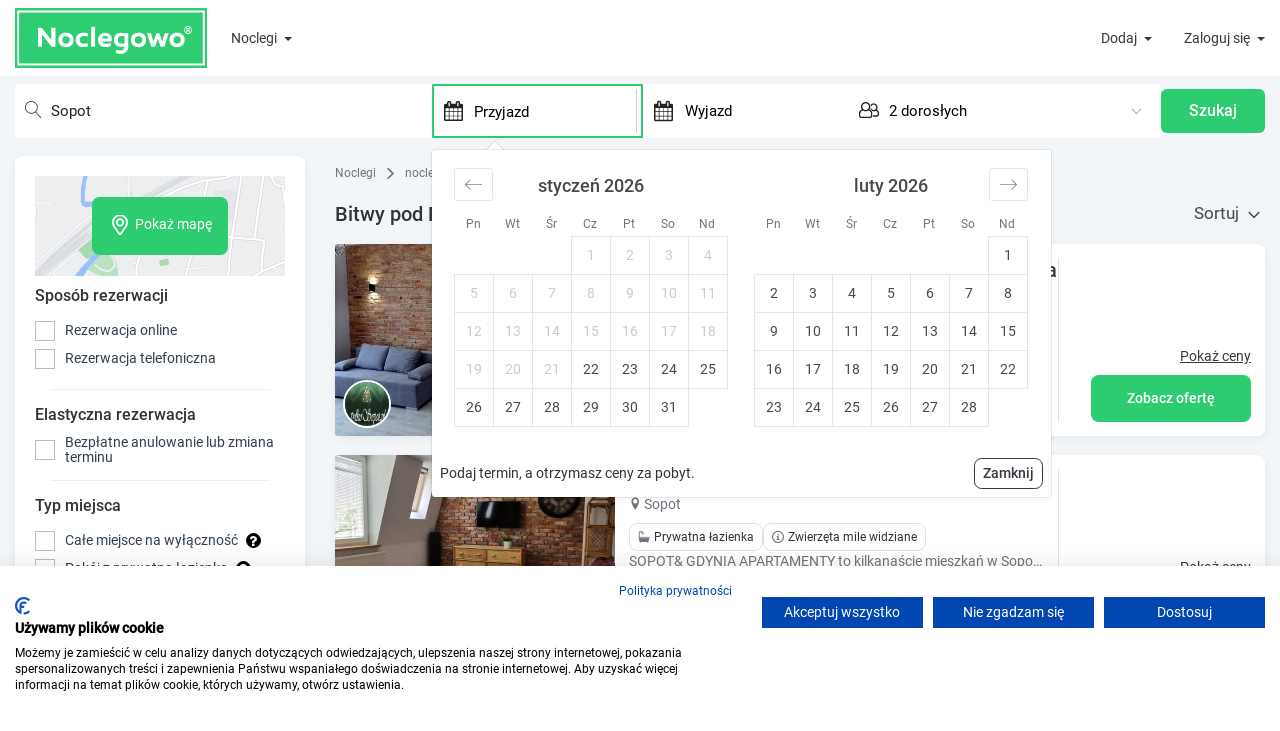

--- FILE ---
content_type: text/html; charset=UTF-8
request_url: https://www.noclegowo.pl/noclegi/sopot/bitwy-pod-plowcami/
body_size: 89243
content:
<!DOCTYPE html>
<html lang="pl">
<head>
	<meta charset="utf-8"/>
	<meta http-equiv="X-UA-Compatible" content="IE=edge">
	<meta name="viewport" content="width=device-width, initial-scale=1, user-scalable=no">

			<meta name="robots" content="index, follow">
		<meta name="revisit-after" content="2 days" />
	<link rel="icon" type="image/x-icon" href="/img/favicon.ico" />
	<link rel="preload" href="/build_new/fonts/Roboto-Regular.woff2" as="font" type="font/woff2" crossorigin/>

			<script>
		var dataLayer = [];
		var google_tag_params = {};
		    dataLayer.push({ ecommerce: null });
        dataLayer.push({
            event: "view_item_list",
            ecommerce: {
                item_list_id: "c.17_s.bitwy-pod-plowcami",
                item_list_name: "Bitwy pod Płowcami, noclegi w Sopocie ",
                items: [{"item_id":"151","item_name":"TylkoSopot.pl - Pokoje, Mieszkania  blisko morza ","item_brand":"Noclegowo","item_category":"Nocleg","quantity":1},{"item_id":"9206","item_name":"Sopotapartamenty.net","item_brand":"Noclegowo","item_category":"Nocleg","quantity":1},{"item_id":"72515","item_name":"Sopot 200 m od pla\u017cy ","item_brand":"Noclegowo","item_category":"Nocleg","quantity":1},{"item_id":"74927","item_name":"O\u015brodek sanatoryjno - wypoczynkowy Baltic Sopot","item_brand":"Noclegowo","item_category":"Nocleg","quantity":1},{"item_id":"82354","item_name":"Apartament Twardowscy","item_brand":"Noclegowo","item_category":"Nocleg","quantity":1},{"item_id":"76986","item_name":"Lion Apartments - Oxford Family Stay","item_brand":"Noclegowo","item_category":"Nocleg","quantity":1},{"item_id":"76959","item_name":"Lion Apartments - Palm Beach ","item_brand":"Noclegowo","item_category":"Nocleg","quantity":1},{"item_id":"77302","item_name":"Lion Apartments - Mewa Deluxe dla 8 os\u00f3b","item_brand":"Noclegowo","item_category":"Nocleg","quantity":1},{"item_id":"82880","item_name":"Apartament 300m od pi\u0119knej pla\u017cy Studio apartment 300m from a beautiful beach","item_brand":"Noclegowo","item_category":"Nocleg","quantity":1},{"item_id":"77021","item_name":"Lion Apartments - Capri","item_brand":"Noclegowo","item_category":"Nocleg","quantity":1}]
            }
        });
		dataLayer.push({"google_tag_params": window.google_tag_params});
					</script>
	<!-- Google Tag Manager -->
	<script>
		(function(w,d,s,l,i){w[l]=w[l]||[];w[l].push(
			{'gtm.start': new Date().getTime(),event:'gtm.js'}
		);var f=d.getElementsByTagName(s)[0],
			j=d.createElement(s),dl=l!='dataLayer'?'&l='+l:'';j.async=true;j.src=
			'https://www.googletagmanager.com/gtm.js?id='+i+dl;f.parentNode.insertBefore(j,f);
		})(window,document,'script','dataLayer','GTM-M4R4LK');
	</script>
	<!-- End Google Tag Manager -->
	

	<title>Bitwy pod Płowcami, noclegi w Sopocie → oferty na Noclegowo®</title>

	    <meta name="description" content="Szukasz noclegu w Sopocie, Bitwy pod Płowcami? ✓ Opinie gości ✓ Wygodna mapa ✓ Rezerwacja on-line ✓ Bezpośrednio od właścicieli ✓  Najlepsze ceny ✓ Sprawdź!"/>
    <link rel="canonical" href="https://www.noclegowo.pl/noclegi/sopot/bitwy-pod-plowcami/">
        
			<meta name="keywords" content="tanie noclegi, baza noclegowa, tanie pokoje, hotele, ośrodki wypoczynkowe, pensjonaty, kwatery prywatne, pokoje gościnne, apartamenty, ośodki wypoczynkowe, domki letniskowe, domki wypoczynkowe, kempingi, agroturystyka, hostele, noclegi nad morzem, noclegi w górach" />
	
	
	

	                <style>.PresetDateRangePicker_panel{padding:0 22px 11px}.PresetDateRangePicker_button{position:relative;height:100%;text-align:center;background:0 0;border:2px solid #00a699;color:#00a699;padding:4px 12px;margin-right:8px;font:inherit;font-weight:700;line-height:normal;overflow:visible;-moz-box-sizing:border-box;box-sizing:border-box;cursor:pointer}.PresetDateRangePicker_button:active{outline:0}.PresetDateRangePicker_button__selected{color:#fff;background:#00a699}.SingleDatePickerInput{display:inline-block;background-color:#fff}.SingleDatePickerInput__withBorder{border-radius:2px;border:1px solid #dbdbdb}.SingleDatePickerInput__rtl{direction:rtl}.SingleDatePickerInput__disabled{background-color:#f2f2f2}.SingleDatePickerInput__block{display:block}.SingleDatePickerInput__showClearDate{padding-right:30px}.SingleDatePickerInput_clearDate{background:0 0;border:0;color:inherit;font:inherit;line-height:normal;overflow:visible;cursor:pointer;padding:10px;margin:0 10px 0 5px;position:absolute;right:0;top:50%;-webkit-transform:translateY(-50%);-ms-transform:translateY(-50%);transform:translateY(-50%)}.SingleDatePickerInput_clearDate__default:focus,.SingleDatePickerInput_clearDate__default:hover{background:#dbdbdb;border-radius:50%}.SingleDatePickerInput_clearDate__small{padding:6px}.SingleDatePickerInput_clearDate__hide{visibility:hidden}.SingleDatePickerInput_clearDate_svg{fill:#82888a;height:12px;width:15px;vertical-align:middle}.SingleDatePickerInput_clearDate_svg__small{height:9px}.SingleDatePickerInput_calendarIcon{background:0 0;border:0;color:inherit;font:inherit;line-height:normal;overflow:visible;cursor:pointer;display:inline-block;vertical-align:middle;padding:10px;margin:0 5px 0 10px}.SingleDatePickerInput_calendarIcon_svg{fill:#82888a;height:15px;width:14px;vertical-align:middle}.SingleDatePicker{position:relative;display:inline-block}.SingleDatePicker__block{display:block}.SingleDatePicker_picker{z-index:1;background-color:#fff;position:absolute}.SingleDatePicker_picker__rtl{direction:rtl}.SingleDatePicker_picker__directionLeft{left:0}.SingleDatePicker_picker__directionRight{right:0}.SingleDatePicker_picker__portal{background-color:rgba(0,0,0,.3);position:fixed;top:0;left:0;height:100%;width:100%}.SingleDatePicker_picker__fullScreenPortal{background-color:#fff}.SingleDatePicker_closeButton{background:0 0;border:0;color:inherit;font:inherit;line-height:normal;overflow:visible;cursor:pointer;position:absolute;top:0;right:0;padding:15px;z-index:2}.SingleDatePicker_closeButton:focus,.SingleDatePicker_closeButton:hover{color:darken(#cacccd,10%);text-decoration:none}.SingleDatePicker_closeButton_svg{height:15px;width:15px;fill:#cacccd}.DayPickerKeyboardShortcuts_buttonReset{background:0 0;border:0;border-radius:0;color:inherit;font:inherit;line-height:normal;overflow:visible;padding:0;cursor:pointer;font-size:14px}.DayPickerKeyboardShortcuts_buttonReset:active{outline:0}.DayPickerKeyboardShortcuts_show{width:22px;position:absolute;z-index:2}.DayPickerKeyboardShortcuts_show__bottomRight{border-top:26px solid rgba(0,0,0,0);border-right:33px solid #00a699;bottom:0;right:0}.DayPickerKeyboardShortcuts_show__bottomRight:hover{border-right:33px solid #008489}.DayPickerKeyboardShortcuts_show__topRight{border-bottom:26px solid rgba(0,0,0,0);border-right:33px solid #00a699;top:0;right:0}.DayPickerKeyboardShortcuts_show__topRight:hover{border-right:33px solid #008489}.DayPickerKeyboardShortcuts_show__topLeft{border-bottom:26px solid rgba(0,0,0,0);border-left:33px solid #00a699;top:0;left:0}.DayPickerKeyboardShortcuts_show__topLeft:hover{border-left:33px solid #008489}.DayPickerKeyboardShortcuts_showSpan{color:#fff;position:absolute}.DayPickerKeyboardShortcuts_showSpan__bottomRight{bottom:0;right:-28px}.DayPickerKeyboardShortcuts_showSpan__topRight{top:1px;right:-28px}.DayPickerKeyboardShortcuts_showSpan__topLeft{top:1px;left:-28px}.DayPickerKeyboardShortcuts_panel{overflow:auto;background:#fff;border:1px solid #dbdbdb;border-radius:2px;position:absolute;top:0;bottom:0;right:0;left:0;z-index:2;padding:22px;margin:33px}.DayPickerKeyboardShortcuts_title{font-size:16px;font-weight:700;margin:0}.DayPickerKeyboardShortcuts_list{list-style:none;padding:0;font-size:14px}.DayPickerKeyboardShortcuts_close{position:absolute;right:22px;top:22px;z-index:2}.DayPickerKeyboardShortcuts_close:active{outline:0}.DayPickerKeyboardShortcuts_closeSvg{height:15px;width:15px;fill:#cacccd}.DayPickerKeyboardShortcuts_closeSvg:focus,.DayPickerKeyboardShortcuts_closeSvg:hover{fill:#82888a}.CalendarDay{-moz-box-sizing:border-box;box-sizing:border-box;cursor:pointer;font-size:14px;text-align:center}.CalendarDay:active{outline:0}.CalendarDay__defaultCursor{cursor:default}.CalendarDay__default{border:1px solid #e4e7e7;color:#484848;background:#fff}.CalendarDay__default:hover{background:#e4e7e7;border:1px double #e4e7e7;color:inherit}.CalendarDay__hovered_offset{background:#f4f5f5;border:1px double #e4e7e7;color:inherit}.CalendarDay__outside{border:0;background:#fff;color:#484848}.CalendarDay__outside:hover{border:0}.CalendarDay__blocked_minimum_nights{background:#fff;border:1px solid #eceeee;color:#cacccd}.CalendarDay__blocked_minimum_nights:active,.CalendarDay__blocked_minimum_nights:hover{background:#fff;color:#cacccd}.CalendarDay__highlighted_calendar{background:#ffe8bc;color:#484848}.CalendarDay__highlighted_calendar:active,.CalendarDay__highlighted_calendar:hover{background:#ffce71;color:#484848}.CalendarDay__selected_span{background:#66e2da;border:1px solid #33dacd;color:#fff}.CalendarDay__selected_span:active,.CalendarDay__selected_span:hover{background:#33dacd;border:1px solid #33dacd;color:#fff}.CalendarDay__last_in_range{border-right:#00a699}.CalendarDay__selected,.CalendarDay__selected:active,.CalendarDay__selected:hover{background:#00a699;border:1px solid #00a699;color:#fff}.CalendarDay__hovered_span,.CalendarDay__hovered_span:hover{background:#b2f1ec;border:1px solid #80e8e0;color:#007a87}.CalendarDay__hovered_span:active{background:#80e8e0;border:1px solid #80e8e0;color:#007a87}.CalendarDay__blocked_calendar,.CalendarDay__blocked_calendar:active,.CalendarDay__blocked_calendar:hover{background:#cacccd;border:1px solid #cacccd;color:#82888a}.CalendarDay__blocked_out_of_range,.CalendarDay__blocked_out_of_range:active,.CalendarDay__blocked_out_of_range:hover{background:#fff;border:1px solid #e4e7e7;color:#cacccd}.CalendarMonth{background:#fff;text-align:center;vertical-align:top;-webkit-user-select:none;-moz-user-select:none;-ms-user-select:none;user-select:none}.CalendarMonth_table{border-collapse:collapse;border-spacing:0}.CalendarMonth_verticalSpacing{border-collapse:separate}.CalendarMonth_caption{color:#484848;font-size:18px;text-align:center;padding-top:22px;padding-bottom:37px;caption-side:top}.CalendarMonth_caption__verticalScrollable{padding-top:12px;padding-bottom:7px}.CalendarMonthGrid{background:#fff;text-align:left;z-index:0}.CalendarMonthGrid__animating{z-index:1}.CalendarMonthGrid__horizontal{position:absolute;left:9px}.CalendarMonthGrid__vertical{margin:0 auto}.CalendarMonthGrid__vertical_scrollable{margin:0 auto;overflow-y:scroll}.CalendarMonthGrid_month__horizontal{display:inline-block;vertical-align:top;min-height:100%}.CalendarMonthGrid_month__hideForAnimation{position:absolute;z-index:-1;opacity:0;pointer-events:none}.CalendarMonthGrid_month__hidden{visibility:hidden}.DayPickerNavigation{position:relative;z-index:2}.DayPickerNavigation__horizontal{height:0}.DayPickerNavigation__verticalDefault{position:absolute;width:100%;height:52px;bottom:0;left:0}.DayPickerNavigation__verticalScrollableDefault{position:relative}.DayPickerNavigation_button{cursor:pointer;-webkit-user-select:none;-moz-user-select:none;-ms-user-select:none;user-select:none;border:0;padding:0;margin:0}.DayPickerNavigation_button__default{border:1px solid #e4e7e7;background-color:#fff;color:#757575}.DayPickerNavigation_button__default:focus,.DayPickerNavigation_button__default:hover{border:1px solid #c4c4c4}.DayPickerNavigation_button__default:active{background:#f2f2f2}.DayPickerNavigation_button__horizontalDefault{position:absolute;top:18px;line-height:.78;border-radius:3px;padding:6px 9px}.DayPickerNavigation_leftButton__horizontalDefault{left:22px}.DayPickerNavigation_rightButton__horizontalDefault{right:22px}.DayPickerNavigation_button__verticalDefault{padding:5px;background:#fff;box-shadow:0 0 5px 2px rgba(0,0,0,.1);position:relative;display:inline-block;height:100%;width:50%}.DayPickerNavigation_nextButton__verticalDefault{border-left:0}.DayPickerNavigation_nextButton__verticalScrollableDefault{width:100%}.DayPickerNavigation_svg__horizontal{height:19px;width:19px;fill:#82888a;display:block}.DayPickerNavigation_svg__vertical{height:42px;width:42px;fill:#484848;display:block}.DayPicker{position:relative;text-align:left}.DayPicker,.DayPicker__horizontal{background:#fff}.DayPicker__verticalScrollable{height:100%}.DayPicker__hidden{visibility:hidden}.DayPicker__withBorder{box-shadow:0 2px 6px rgba(0,0,0,.05),0 0 0 1px rgba(0,0,0,.07);border-radius:3px}.DayPicker_portal__horizontal{box-shadow:none;position:absolute;left:50%;top:50%}.DayPicker_portal__vertical{position:static}.DayPicker_focusRegion{outline:0}.DayPicker_calendarInfo__horizontal,.DayPicker_wrapper__horizontal{display:inline-block;vertical-align:top}.DayPicker_weekHeaders{position:relative}.DayPicker_weekHeaders__horizontal{margin-left:9px}.DayPicker_weekHeader{color:#757575;position:absolute;top:62px;z-index:2;text-align:left}.DayPicker_weekHeader__vertical{left:50%}.DayPicker_weekHeader__verticalScrollable{top:0;display:table-row;border-bottom:1px solid #dbdbdb;background:#fff;margin-left:0;left:0;width:100%;text-align:center}.DayPicker_weekHeader_ul{list-style:none;margin:1px 0;padding-left:0;padding-right:0;font-size:14px}.DayPicker_weekHeader_li{display:inline-block;text-align:center}.DayPicker_transitionContainer{position:relative;overflow:hidden;border-radius:3px}.DayPicker_transitionContainer__horizontal{-webkit-transition:height .2s ease-in-out;-moz-transition:height .2s ease-in-out;transition:height .2s ease-in-out}.DayPicker_transitionContainer__vertical{width:100%}.DayPicker_transitionContainer__verticalScrollable{padding-top:20px;height:100%;position:absolute;top:0;bottom:0;right:0;left:0;overflow-y:scroll}.DateInput{margin:0;padding:0;background:#fff;position:relative;display:inline-block;width:130px;vertical-align:middle}.DateInput__small{width:97px}.DateInput__block{width:100%}.DateInput__disabled{background:#f2f2f2;color:#dbdbdb}.DateInput_input{font-weight:200;font-size:19px;line-height:24px;color:#484848;background-color:#fff;width:100%;padding:11px 11px 9px;border:0;border-bottom:2px solid rgba(0,0,0,0);border-radius:0}.DateInput_input__small{font-size:15px;line-height:18px;letter-spacing:.2px;padding:7px 7px 5px}.DateInput_input__regular{font-weight:auto}.DateInput_input__readOnly{-webkit-user-select:none;-moz-user-select:none;-ms-user-select:none;user-select:none}.DateInput_input__focused{outline:0;background:#fff;border:0;border-bottom:2px solid #008489}.DateInput_input__disabled{background:#f2f2f2;font-style:italic}.DateInput_screenReaderMessage{border:0;clip:rect(0,0,0,0);height:1px;margin:-1px;overflow:hidden;padding:0;position:absolute;width:1px}.DateInput_fang{position:absolute;width:20px;height:10px;left:22px;z-index:2}.DateInput_fangShape{fill:#fff}.DateInput_fangStroke{stroke:#dbdbdb;fill:rgba(0,0,0,0)}.DateRangePickerInput{background-color:#fff;display:inline-block}.DateRangePickerInput__disabled{background:#f2f2f2}.DateRangePickerInput__withBorder{border-radius:2px;border:1px solid #dbdbdb}.DateRangePickerInput__rtl{direction:rtl}.DateRangePickerInput__block{display:block}.DateRangePickerInput__showClearDates{padding-right:30px}.DateRangePickerInput_arrow{display:inline-block;vertical-align:middle;color:#484848}.DateRangePickerInput_arrow_svg{vertical-align:middle;fill:#484848;height:24px;width:24px}.DateRangePickerInput_clearDates{background:0 0;border:0;color:inherit;font:inherit;line-height:normal;overflow:visible;cursor:pointer;padding:10px;margin:0 10px 0 5px;position:absolute;right:0;top:50%;-webkit-transform:translateY(-50%);-ms-transform:translateY(-50%);transform:translateY(-50%)}.DateRangePickerInput_clearDates__small{padding:6px}.DateRangePickerInput_clearDates_default:focus,.DateRangePickerInput_clearDates_default:hover{background:#dbdbdb;border-radius:50%}.DateRangePickerInput_clearDates__hide{visibility:hidden}.DateRangePickerInput_clearDates_svg{fill:#82888a;height:12px;width:15px;vertical-align:middle}.DateRangePickerInput_clearDates_svg__small{height:9px}.DateRangePickerInput_calendarIcon{background:0 0;border:0;color:inherit;font:inherit;line-height:normal;overflow:visible;cursor:pointer;display:inline-block;vertical-align:middle;padding:10px;margin:0 5px 0 10px}.DateRangePickerInput_calendarIcon_svg{fill:#82888a;height:15px;width:14px;vertical-align:middle}.DateRangePicker{position:relative;display:inline-block}.DateRangePicker__block{display:block}.DateRangePicker_picker{z-index:1;background-color:#fff;position:absolute}.DateRangePicker_picker__rtl{direction:rtl}.DateRangePicker_picker__directionLeft{left:0}.DateRangePicker_picker__directionRight{right:0}.DateRangePicker_picker__portal{background-color:rgba(0,0,0,.3);position:fixed;top:0;left:0;height:100%;width:100%}.DateRangePicker_picker__fullScreenPortal{background-color:#fff}.DateRangePicker_closeButton{background:0 0;border:0;color:inherit;font:inherit;line-height:normal;overflow:visible;cursor:pointer;position:absolute;top:0;right:0;padding:15px;z-index:2}.DateRangePicker_closeButton:focus,.DateRangePicker_closeButton:hover{color:darken(#cacccd,10%);text-decoration:none}.DateRangePicker_closeButton_svg{height:15px;width:15px;fill:#cacccd}.rc-input-number{margin:0;padding:0;line-height:26px;font-size:12px;height:26px;display:inline-block;vertical-align:middle;border:1px solid #d9d9d9;border-radius:4px;transition:all .3s}.rc-input-number-focused{border-color:#1890ff;box-shadow:0 0 0 2px rgba(24,144,255,.2)}.rc-input-number-handler{text-align:center;line-height:12px;height:12px;overflow:hidden;display:block;-ms-touch-action:none;touch-action:none}.rc-input-number-handler-active{background:#ddd}.rc-input-number-handler-down-inner,.rc-input-number-handler-up-inner{color:#666;-moz-user-select:none;-ms-user-select:none;user-select:none;-webkit-user-select:none}.rc-input-number:hover,.rc-input-number:hover .rc-input-number-handler-up,.rc-input-number:hover .rc-input-number-handler-wrap{border-color:#1890ff}.rc-input-number-disabled:hover,.rc-input-number-disabled:hover .rc-input-number-handler-up,.rc-input-number-disabled:hover .rc-input-number-handler-wrap{border-color:#d9d9d9}.rc-input-number-input-wrap{overflow:hidden;height:100%}.rc-input-number-input{width:100%;text-align:center;outline:0;-moz-appearance:textfield;line-height:26px;height:100%;transition:all .3s ease;color:#666;border:0;border-radius:4px;padding:0;transition:all .3s}.rc-input-number-handler-wrap{float:right;border-left:1px solid #d9d9d9;width:20px;height:100%;transition:all .3s}.rc-input-number-handler-up{border-bottom:1px solid #d9d9d9;padding-top:1px;transition:all .3s}.rc-input-number-handler-up-inner:after{content:"+"}.rc-input-number-handler-down{transition:all .3s}.rc-input-number-handler-down-inner:after{content:"-"}.rc-input-number-handler-down-disabled,.rc-input-number-handler-up-disabled{opacity:.72}.rc-input-number-handler-down-disabled:hover,.rc-input-number-handler-up-disabled:hover{color:#999;border-color:#d9d9d9}.rc-input-number-disabled .rc-input-number-input{opacity:.72;cursor:not-allowed;background-color:#f3f3f3}.rc-input-number-disabled .rc-input-number-handler{opacity:.72}.rc-input-number-disabled .rc-input-number-handler:hover{color:#999;border-color:#d9d9d9}@font-face{font-family:icomoon;src:url(/build_new/fonts/icomoon.eot);src:url(/build_new/fonts/icomoon.eot#iefix) format("embedded-opentype"),url(/build_new/fonts/icomoon.ttf) format("truetype"),url(/build_new/fonts/icomoon.woff) format("woff"),url(/build_new/images/icomoon.svg#icomoon) format("svg");font-weight:400;font-style:normal;font-display:block}[class*=" icon-"],[class^=icon-]{font-family:icomoon!important;speak:never;font-style:normal;font-weight:400;font-variant:normal;text-transform:none;line-height:1;-webkit-font-smoothing:antialiased;-moz-osx-font-smoothing:grayscale}.icon-rotate-ccw:before{content:"\e919"}.icon-wc:before{content:"\e911"}.icon-kitchen:before{content:"\e918"}.icon-local_parking:before{content:"\e917"}.icon-child_friendly:before{content:"\e915"}.icon-credit_cardpayment:before{content:"\e913"}.icon-chevron-down:before{content:"\e910"}.icon-chevron-up:before{content:"\e912"}.icon-home4:before{content:"\e906"}.icon-family_restroom:before{content:"\e91a"}.icon-bath:before,.icon-bathtub:before,.icon-s15:before{content:"\e91c"}.icon-television:before,.icon-tv:before{content:"\f26c"}.icon-bed:before,.icon-hotel:before{content:"\f236"}.icon-shower:before{content:"\f2cc"}.icon-eye:before{content:"\f06e"}.icon-bar-chart-o:before,.icon-bar-chart:before{content:"\f080"}.icon-lock:before{content:"\f023"}.icon-text-width:before{content:"\f035"}.icon-money:before{content:"\f0d6"}.icon-paw:before{content:"\f1b0"}.icon-percent:before{content:"\f295"}.icon-question:before{content:"\f128"}.icon-envelope-o:before{content:"\f003"}.icon-envelope:before{content:"\f0e0"}.icon-building-o:before{content:"\e907"}.icon-home5:before{content:"\e908"}.icon-building:before{content:"\e900"}.icon-messenger:before{content:"\e903";color:#00b2ff}.icon-refrigerator:before{content:"\e90b"}.icon-time:before{content:"\e914"}.icon-connection:before{content:"\e91b"}.icon-coffee:before{content:"\e916"}.icon-user-check:before{content:"\e975"}.icon-pencil:before{content:"\e90e"}.icon-camera:before{content:"\e90f"}.icon-phone:before{content:"\e942"}.icon-compass:before{content:"\e949"}.icon-clock:before{content:"\e94e"}.icon-calendar:before{content:"\e953"}.icon-reply:before{content:"\e901"}.icon-user:before{content:"\e971"}.icon-spinner:before{content:"\e97a"}.icon-spinner11:before{content:"\e984"}.icon-power:before{content:"\e90d"}.icon-earth:before{content:"\e9ca"}.icon-star-full:before{content:"\e9d9"}.icon-notification:before{content:"\e905"}.icon-info:before{content:"\ea0c"}.icon-cross:before{content:"\ea0f"}.icon-checkmark:before{content:"\ea10"}.icon-circle-right:before{content:"\ea42"}.icon-circle-left:before{content:"\ea44"}.icon-paragraph-justify:before{content:"\ea7a"}.icon-share2:before{content:"\e90c"}.icon-mail2:before{content:"\e90a"}.icon-facebook:before{content:"\ea90"}.icon-home1:before{content:"\e902"}.icon-home2:before{content:"\e904"}.icon-home3:before{content:"\e909"}.icon-briefcase:before{content:"\e9ae"}.icon-location:before{content:"\e947"}@font-face{font-family:swiper-icons;src:url("data:application/font-woff;charset=utf-8;base64, [base64]//wADZ2x5ZgAAAywAAADMAAAD2MHtryVoZWFkAAABbAAAADAAAAA2E2+eoWhoZWEAAAGcAAAAHwAAACQC9gDzaG10eAAAAigAAAAZAAAArgJkABFsb2NhAAAC0AAAAFoAAABaFQAUGG1heHAAAAG8AAAAHwAAACAAcABAbmFtZQAAA/gAAAE5AAACXvFdBwlwb3N0AAAFNAAAAGIAAACE5s74hXjaY2BkYGAAYpf5Hu/j+W2+MnAzMYDAzaX6QjD6/4//Bxj5GA8AuRwMYGkAPywL13jaY2BkYGA88P8Agx4j+/8fQDYfA1AEBWgDAIB2BOoAeNpjYGRgYNBh4GdgYgABEMnIABJzYNADCQAACWgAsQB42mNgYfzCOIGBlYGB0YcxjYGBwR1Kf2WQZGhhYGBiYGVmgAFGBiQQkOaawtDAoMBQxXjg/wEGPcYDDA4wNUA2CCgwsAAAO4EL6gAAeNpj2M0gyAACqxgGNWBkZ2D4/wMA+xkDdgAAAHjaY2BgYGaAYBkGRgYQiAHyGMF8FgYHIM3DwMHABGQrMOgyWDLEM1T9/w8UBfEMgLzE////P/5//f/V/xv+r4eaAAeMbAxwIUYmIMHEgKYAYjUcsDAwsLKxc3BycfPw8jEQA/[base64]/uznmfPFBNODM2K7MTQ45YEAZqGP81AmGGcF3iPqOop0r1SPTaTbVkfUe4HXj97wYE+yNwWYxwWu4v1ugWHgo3S1XdZEVqWM7ET0cfnLGxWfkgR42o2PvWrDMBSFj/IHLaF0zKjRgdiVMwScNRAoWUoH78Y2icB/yIY09An6AH2Bdu/UB+yxopYshQiEvnvu0dURgDt8QeC8PDw7Fpji3fEA4z/PEJ6YOB5hKh4dj3EvXhxPqH/SKUY3rJ7srZ4FZnh1PMAtPhwP6fl2PMJMPDgeQ4rY8YT6Gzao0eAEA409DuggmTnFnOcSCiEiLMgxCiTI6Cq5DZUd3Qmp10vO0LaLTd2cjN4fOumlc7lUYbSQcZFkutRG7g6JKZKy0RmdLY680CDnEJ+UMkpFFe1RN7nxdVpXrC4aTtnaurOnYercZg2YVmLN/d/gczfEimrE/fs/bOuq29Zmn8tloORaXgZgGa78yO9/cnXm2BpaGvq25Dv9S4E9+5SIc9PqupJKhYFSSl47+Qcr1mYNAAAAeNptw0cKwkAAAMDZJA8Q7OUJvkLsPfZ6zFVERPy8qHh2YER+3i/BP83vIBLLySsoKimrqKqpa2hp6+jq6RsYGhmbmJqZSy0sraxtbO3sHRydnEMU4uR6yx7JJXveP7WrDycAAAAAAAH//wACeNpjYGRgYOABYhkgZgJCZgZNBkYGLQZtIJsFLMYAAAw3ALgAeNolizEKgDAQBCchRbC2sFER0YD6qVQiBCv/H9ezGI6Z5XBAw8CBK/m5iQQVauVbXLnOrMZv2oLdKFa8Pjuru2hJzGabmOSLzNMzvutpB3N42mNgZGBg4GKQYzBhYMxJLMlj4GBgAYow/P/PAJJhLM6sSoWKfWCAAwDAjgbRAAB42mNgYGBkAIIbCZo5IPrmUn0hGA0AO8EFTQAA");font-weight:400;font-style:normal}:root{--swiper-theme-color:#007aff}.swiper,swiper-container{margin-left:auto;margin-right:auto;position:relative;overflow:hidden;list-style:none;padding:0;z-index:1;display:block}.swiper-vertical>.swiper-wrapper{flex-direction:column}.swiper-wrapper{position:relative;width:100%;height:100%;z-index:1;display:flex;transition-property:transform;transition-timing-function:var(--swiper-wrapper-transition-timing-function,initial);box-sizing:content-box}.swiper-android .swiper-slide,.swiper-wrapper{transform:translateZ(0)}.swiper-horizontal{touch-action:pan-y}.swiper-vertical{touch-action:pan-x}.swiper-slide,swiper-slide{flex-shrink:0;width:100%;height:100%;position:relative;transition-property:transform;display:block}.swiper-slide-invisible-blank{visibility:hidden}.swiper-autoheight,.swiper-autoheight .swiper-slide{height:auto}.swiper-autoheight .swiper-wrapper{align-items:flex-start;transition-property:transform,height}.swiper-backface-hidden .swiper-slide{transform:translateZ(0);-webkit-backface-visibility:hidden;backface-visibility:hidden}.swiper-3d.swiper-css-mode .swiper-wrapper{perspective:1200px}.swiper-3d .swiper-wrapper{transform-style:preserve-3d}.swiper-3d{perspective:1200px}.swiper-3d .swiper-cube-shadow,.swiper-3d .swiper-slide,.swiper-3d .swiper-slide-shadow,.swiper-3d .swiper-slide-shadow-bottom,.swiper-3d .swiper-slide-shadow-left,.swiper-3d .swiper-slide-shadow-right,.swiper-3d .swiper-slide-shadow-top{transform-style:preserve-3d}.swiper-3d .swiper-slide-shadow,.swiper-3d .swiper-slide-shadow-bottom,.swiper-3d .swiper-slide-shadow-left,.swiper-3d .swiper-slide-shadow-right,.swiper-3d .swiper-slide-shadow-top{position:absolute;left:0;top:0;width:100%;height:100%;pointer-events:none;z-index:10}.swiper-3d .swiper-slide-shadow{background:rgba(0,0,0,.15)}.swiper-3d .swiper-slide-shadow-left{background-image:linear-gradient(270deg,rgba(0,0,0,.5),rgba(0,0,0,0))}.swiper-3d .swiper-slide-shadow-right{background-image:linear-gradient(90deg,rgba(0,0,0,.5),rgba(0,0,0,0))}.swiper-3d .swiper-slide-shadow-top{background-image:linear-gradient(0deg,rgba(0,0,0,.5),rgba(0,0,0,0))}.swiper-3d .swiper-slide-shadow-bottom{background-image:linear-gradient(180deg,rgba(0,0,0,.5),rgba(0,0,0,0))}.swiper-css-mode>.swiper-wrapper{overflow:auto;scrollbar-width:none;-ms-overflow-style:none}.swiper-css-mode>.swiper-wrapper::-webkit-scrollbar{display:none}.swiper-css-mode>.swiper-wrapper>.swiper-slide{scroll-snap-align:start start}.swiper-horizontal.swiper-css-mode>.swiper-wrapper{scroll-snap-type:x mandatory}.swiper-vertical.swiper-css-mode>.swiper-wrapper{scroll-snap-type:y mandatory}.swiper-css-mode.swiper-free-mode>.swiper-wrapper{scroll-snap-type:none}.swiper-css-mode.swiper-free-mode>.swiper-wrapper>.swiper-slide{scroll-snap-align:none}.swiper-centered>.swiper-wrapper:before{content:"";flex-shrink:0;order:9999}.swiper-centered>.swiper-wrapper>.swiper-slide{scroll-snap-align:center center;scroll-snap-stop:always}.swiper-centered.swiper-horizontal>.swiper-wrapper>.swiper-slide:first-child{margin-inline-start:var(--swiper-centered-offset-before)}.swiper-centered.swiper-horizontal>.swiper-wrapper:before{height:100%;min-height:1px;width:var(--swiper-centered-offset-after)}.swiper-centered.swiper-vertical>.swiper-wrapper>.swiper-slide:first-child{margin-block-start:var(--swiper-centered-offset-before)}.swiper-centered.swiper-vertical>.swiper-wrapper:before{width:100%;min-width:1px;height:var(--swiper-centered-offset-after)}.swiper-lazy-preloader{width:42px;height:42px;position:absolute;left:50%;top:50%;margin-left:-21px;margin-top:-21px;z-index:10;transform-origin:50%;box-sizing:border-box;border-radius:50%;border:4px solid var(--swiper-preloader-color,var(--swiper-theme-color));border-top:4px solid rgba(0,0,0,0)}.swiper-watch-progress .swiper-slide-visible .swiper-lazy-preloader,.swiper:not(.swiper-watch-progress) .swiper-lazy-preloader,swiper-container:not(.swiper-watch-progress) .swiper-lazy-preloader{animation:swiper-preloader-spin 1s linear infinite}.swiper-lazy-preloader-white{--swiper-preloader-color:#fff}.swiper-lazy-preloader-black{--swiper-preloader-color:#000}@keyframes swiper-preloader-spin{0%{transform:rotate(0deg)}to{transform:rotate(1turn)}}.swiper-pagination{position:absolute;text-align:center;transition:opacity .3s;transform:translateZ(0);z-index:10}.swiper-pagination.swiper-pagination-hidden{opacity:0}.swiper-pagination-disabled>.swiper-pagination,.swiper-pagination.swiper-pagination-disabled{display:none!important}.swiper-horizontal>.swiper-pagination-bullets,.swiper-pagination-bullets.swiper-pagination-horizontal,.swiper-pagination-custom,.swiper-pagination-fraction{bottom:var(--swiper-pagination-bottom,8px);top:var(--swiper-pagination-top,auto);left:0;width:100%}.swiper-pagination-bullets-dynamic{overflow:hidden;font-size:0}.swiper-pagination-bullets-dynamic .swiper-pagination-bullet{transform:scale(.33);position:relative}.swiper-pagination-bullets-dynamic .swiper-pagination-bullet-active,.swiper-pagination-bullets-dynamic .swiper-pagination-bullet-active-main{transform:scale(1)}.swiper-pagination-bullets-dynamic .swiper-pagination-bullet-active-prev{transform:scale(.66)}.swiper-pagination-bullets-dynamic .swiper-pagination-bullet-active-prev-prev{transform:scale(.33)}.swiper-pagination-bullets-dynamic .swiper-pagination-bullet-active-next{transform:scale(.66)}.swiper-pagination-bullets-dynamic .swiper-pagination-bullet-active-next-next{transform:scale(.33)}.swiper-pagination-bullet{width:var(--swiper-pagination-bullet-width,var(--swiper-pagination-bullet-size,8px));height:var(--swiper-pagination-bullet-height,var(--swiper-pagination-bullet-size,8px));display:inline-block;border-radius:var(--swiper-pagination-bullet-border-radius,50%);background:var(--swiper-pagination-bullet-inactive-color,#000);opacity:var(--swiper-pagination-bullet-inactive-opacity,.2)}button.swiper-pagination-bullet{border:none;margin:0;padding:0;box-shadow:none;-webkit-appearance:none;appearance:none}.swiper-pagination-clickable .swiper-pagination-bullet{cursor:pointer}.swiper-pagination-bullet:only-child{display:none!important}.swiper-pagination-bullet-active{opacity:var(--swiper-pagination-bullet-opacity,1);background:var(--swiper-pagination-color,var(--swiper-theme-color))}.swiper-pagination-vertical.swiper-pagination-bullets,.swiper-vertical>.swiper-pagination-bullets{right:var(--swiper-pagination-right,8px);left:var(--swiper-pagination-left,auto);top:50%;transform:translate3d(0,-50%,0)}.swiper-pagination-vertical.swiper-pagination-bullets .swiper-pagination-bullet,.swiper-vertical>.swiper-pagination-bullets .swiper-pagination-bullet{margin:var(--swiper-pagination-bullet-vertical-gap,6px) 0;display:block}.swiper-pagination-vertical.swiper-pagination-bullets.swiper-pagination-bullets-dynamic,.swiper-vertical>.swiper-pagination-bullets.swiper-pagination-bullets-dynamic{top:50%;transform:translateY(-50%);width:8px}.swiper-pagination-vertical.swiper-pagination-bullets.swiper-pagination-bullets-dynamic .swiper-pagination-bullet,.swiper-vertical>.swiper-pagination-bullets.swiper-pagination-bullets-dynamic .swiper-pagination-bullet{display:inline-block;transition:transform .2s,top .2s}.swiper-horizontal>.swiper-pagination-bullets .swiper-pagination-bullet,.swiper-pagination-horizontal.swiper-pagination-bullets .swiper-pagination-bullet{margin:0 var(--swiper-pagination-bullet-horizontal-gap,4px)}.swiper-horizontal>.swiper-pagination-bullets.swiper-pagination-bullets-dynamic,.swiper-pagination-horizontal.swiper-pagination-bullets.swiper-pagination-bullets-dynamic{left:50%;transform:translateX(-50%);white-space:nowrap}.swiper-horizontal>.swiper-pagination-bullets.swiper-pagination-bullets-dynamic .swiper-pagination-bullet,.swiper-pagination-horizontal.swiper-pagination-bullets.swiper-pagination-bullets-dynamic .swiper-pagination-bullet{transition:transform .2s,left .2s}.swiper-horizontal.swiper-rtl>.swiper-pagination-bullets-dynamic .swiper-pagination-bullet,:host(.swiper-horizontal.swiper-rtl) .swiper-pagination-bullets-dynamic .swiper-pagination-bullet{transition:transform .2s,right .2s}.swiper-pagination-fraction{color:var(--swiper-pagination-fraction-color,inherit)}.swiper-pagination-progressbar{background:var(--swiper-pagination-progressbar-bg-color,rgba(0,0,0,.25));position:absolute}.swiper-pagination-progressbar .swiper-pagination-progressbar-fill{background:var(--swiper-pagination-color,var(--swiper-theme-color));position:absolute;left:0;top:0;width:100%;height:100%;transform:scale(0);transform-origin:left top}.swiper-rtl .swiper-pagination-progressbar .swiper-pagination-progressbar-fill{transform-origin:right top}.swiper-horizontal>.swiper-pagination-progressbar,.swiper-pagination-progressbar.swiper-pagination-horizontal,.swiper-pagination-progressbar.swiper-pagination-vertical.swiper-pagination-progressbar-opposite,.swiper-vertical>.swiper-pagination-progressbar.swiper-pagination-progressbar-opposite{width:100%;height:var(--swiper-pagination-progressbar-size,4px);left:0;top:0}.swiper-horizontal>.swiper-pagination-progressbar.swiper-pagination-progressbar-opposite,.swiper-pagination-progressbar.swiper-pagination-horizontal.swiper-pagination-progressbar-opposite,.swiper-pagination-progressbar.swiper-pagination-vertical,.swiper-vertical>.swiper-pagination-progressbar{width:var(--swiper-pagination-progressbar-size,4px);height:100%;left:0;top:0}.swiper-pagination-lock{display:none}:root{--swiper-navigation-size:44px}.swiper-button-next,.swiper-button-prev{position:absolute;top:var(--swiper-navigation-top-offset,50%);width:calc(var(--swiper-navigation-size)/44*27);height:var(--swiper-navigation-size);margin-top:calc(0px - var(--swiper-navigation-size)/2);z-index:10;cursor:pointer;display:flex;align-items:center;justify-content:center;color:var(--swiper-navigation-color,var(--swiper-theme-color))}.swiper-button-next.swiper-button-disabled,.swiper-button-prev.swiper-button-disabled{opacity:.35;cursor:auto;pointer-events:none}.swiper-button-next.swiper-button-hidden,.swiper-button-prev.swiper-button-hidden{opacity:0;cursor:auto;pointer-events:none}.swiper-navigation-disabled .swiper-button-next,.swiper-navigation-disabled .swiper-button-prev{display:none!important}.swiper-button-next:after,.swiper-button-prev:after{font-family:swiper-icons;font-size:var(--swiper-navigation-size);text-transform:none!important;letter-spacing:0;font-variant:normal;line-height:1}.swiper-button-prev,.swiper-rtl .swiper-button-next{left:var(--swiper-navigation-sides-offset,10px);right:auto}.swiper-button-prev:after,.swiper-rtl .swiper-button-next:after{content:"prev"}.swiper-button-next,.swiper-rtl .swiper-button-prev{right:var(--swiper-navigation-sides-offset,10px);left:auto}.swiper-button-next:after,.swiper-rtl .swiper-button-prev:after{content:"next"}.swiper-button-lock{display:none}@media(min-width:1200px){.container-xl{max-width:1600px!important}}html{font-family:sans-serif;line-height:1.15;-webkit-text-size-adjust:100%;-webkit-tap-highlight-color:rgba(0,0,0,0)}article,aside,figcaption,figure,footer,header,hgroup,main,nav,section{display:block}body{margin:0;font-family:-apple-system,BlinkMacSystemFont,Segoe UI,Roboto,Helvetica Neue,Arial,Noto Sans,Liberation Sans,sans-serif,Apple Color Emoji,Segoe UI Emoji,Segoe UI Symbol,Noto Color Emoji;font-size:1rem;font-weight:400;line-height:1.5;color:#212529;text-align:left;background-color:#fff}[tabindex="-1"]:focus:not(:focus-visible){outline:0!important}hr{box-sizing:content-box;height:0;overflow:visible}h1,h2,h3,h4,h5,h6{margin-top:0;margin-bottom:.5rem}p{margin-top:0;margin-bottom:1rem}abbr[data-original-title],abbr[title]{text-decoration:underline;text-decoration:underline dotted;cursor:help;border-bottom:0;text-decoration-skip-ink:none}address{font-style:normal;line-height:inherit}address,dl,ol,ul{margin-bottom:1rem}dl,ol,ul{margin-top:0}ol ol,ol ul,ul ol,ul ul{margin-bottom:0}dt{font-weight:700}dd{margin-bottom:.5rem;margin-left:0}blockquote{margin:0 0 1rem}b,strong{font-weight:bolder}small{font-size:80%}sub,sup{position:relative;font-size:75%;line-height:0;vertical-align:baseline}sub{bottom:-.25em}sup{top:-.5em}a{color:#007bff;text-decoration:none;background-color:rgba(0,0,0,0)}a:hover{color:rgb(0,86.1,178.5);text-decoration:underline}a:not([href]):not([class]),a:not([href]):not([class]):hover{color:inherit;text-decoration:none}code,kbd,pre,samp{font-family:SFMono-Regular,Menlo,Monaco,Consolas,Liberation Mono,Courier New,monospace;font-size:1em}pre{margin-top:0;margin-bottom:1rem;overflow:auto;-ms-overflow-style:scrollbar}figure{margin:0 0 1rem}img{border-style:none}img,svg{vertical-align:middle}svg{overflow:hidden}table{border-collapse:collapse}caption{padding-top:.75rem;padding-bottom:.75rem;color:#6c757d;text-align:left;caption-side:bottom}th{text-align:inherit;text-align:-webkit-match-parent}label{display:inline-block;margin-bottom:.5rem}button{border-radius:0}button:focus:not(:focus-visible){outline:0}button,input,optgroup,select,textarea{margin:0;font-family:inherit;font-size:inherit;line-height:inherit}button,input{overflow:visible}button,select{text-transform:none}[role=button]{cursor:pointer}select{word-wrap:normal}[type=button],[type=reset],[type=submit],button{-webkit-appearance:button}[type=button]:not(:disabled),[type=reset]:not(:disabled),[type=submit]:not(:disabled),button:not(:disabled){cursor:pointer}[type=button]::-moz-focus-inner,[type=reset]::-moz-focus-inner,[type=submit]::-moz-focus-inner,button::-moz-focus-inner{padding:0;border-style:none}input[type=checkbox],input[type=radio]{box-sizing:border-box;padding:0}textarea{overflow:auto;resize:vertical}fieldset{min-width:0;padding:0;margin:0;border:0}legend{display:block;width:100%;max-width:100%;padding:0;margin-bottom:.5rem;font-size:1.5rem;line-height:inherit;color:inherit;white-space:normal}progress{vertical-align:baseline}[type=number]::-webkit-inner-spin-button,[type=number]::-webkit-outer-spin-button{height:auto}[type=search]{outline-offset:-2px;-webkit-appearance:none}[type=search]::-webkit-search-decoration{-webkit-appearance:none}::-webkit-file-upload-button{font:inherit;-webkit-appearance:button}output{display:inline-block}summary{display:list-item;cursor:pointer}template{display:none}[hidden]{display:none!important}.h1,.h2,.h3,.h4,.h5,.h6,h1,h2,h3,h4,h5,h6{margin-bottom:.5rem;font-weight:500;line-height:1.2}.h1,h1{font-size:2.5rem}.h2,h2{font-size:2rem}.h3,h3{font-size:1.75rem}.h4,h4{font-size:1.5rem}.h5,h5{font-size:1.25rem}.h6,h6{font-size:1rem}.lead{font-size:1.25rem;font-weight:300}.display-1{font-size:6rem}.display-1,.display-2{font-weight:300;line-height:1.2}.display-2{font-size:5.5rem}.display-3{font-size:4.5rem}.display-3,.display-4{font-weight:300;line-height:1.2}.display-4{font-size:3.5rem}hr{margin-top:1rem;margin-bottom:1rem;border:0;border-top:1px solid rgba(0,0,0,.1)}.small,small{font-size:.875em;font-weight:400}.mark,mark{padding:.2em;background-color:#fcf8e3}.list-inline,.list-unstyled{padding-left:0;list-style:none}.list-inline-item{display:inline-block}.list-inline-item:not(:last-child){margin-right:.5rem}.initialism{font-size:90%;text-transform:uppercase}.blockquote{margin-bottom:1rem;font-size:1.25rem}.blockquote-footer{display:block;font-size:.875em;color:#6c757d}.blockquote-footer:before{content:"— "}.card{position:relative;display:-webkit-flex;display:-ms-flexbox;display:flex;-webkit-flex-direction:column;-ms-flex-direction:column;flex-direction:column;min-width:0;word-wrap:break-word;background-color:#fff;background-clip:border-box;border:1px solid rgba(0,0,0,.125);border-radius:.25rem}.card>hr{margin-right:0;margin-left:0}.card>.list-group{border-top:inherit;border-bottom:inherit}.card>.list-group:first-child{border-top-width:0;border-top-left-radius:calc(.25rem - 1px);border-top-right-radius:calc(.25rem - 1px)}.card>.list-group:last-child{border-bottom-width:0;border-bottom-right-radius:calc(.25rem - 1px);border-bottom-left-radius:calc(.25rem - 1px)}.card>.card-header+.list-group,.card>.list-group+.card-footer{border-top:0}.card-body{-webkit-flex:1 1 auto;-ms-flex:1 1 auto;flex:1 1 auto;min-height:1px;padding:1.25rem}.card-title{margin-bottom:.75rem}.card-subtitle{margin-top:-.375rem}.card-subtitle,.card-text:last-child{margin-bottom:0}.card-link:hover{text-decoration:none}.card-link+.card-link{margin-left:1.25rem}.card-header{padding:.75rem 1.25rem;margin-bottom:0;background-color:rgba(0,0,0,.03);border-bottom:1px solid rgba(0,0,0,.125)}.card-header:first-child{border-radius:calc(.25rem - 1px) calc(.25rem - 1px) 0 0}.card-footer{padding:.75rem 1.25rem;background-color:rgba(0,0,0,.03);border-top:1px solid rgba(0,0,0,.125)}.card-footer:last-child{border-radius:0 0 calc(.25rem - 1px) calc(.25rem - 1px)}.card-header-tabs{margin-bottom:-.75rem;border-bottom:0}.card-header-pills,.card-header-tabs{margin-right:-.625rem;margin-left:-.625rem}.card-img-overlay{position:absolute;top:0;right:0;bottom:0;left:0;padding:1.25rem;border-radius:calc(.25rem - 1px)}.card-img,.card-img-bottom,.card-img-top{-webkit-flex-shrink:0;-ms-flex-negative:0;flex-shrink:0;width:100%}.card-img,.card-img-top{border-top-left-radius:calc(.25rem - 1px);border-top-right-radius:calc(.25rem - 1px)}.card-img,.card-img-bottom{border-bottom-right-radius:calc(.25rem - 1px);border-bottom-left-radius:calc(.25rem - 1px)}.card-deck .card{margin-bottom:15px}@media(min-width:576px){.card-deck{display:-webkit-flex;display:-ms-flexbox;display:flex;-webkit-flex-flow:row wrap;-ms-flex-flow:row wrap;flex-flow:row wrap;margin-right:-15px;margin-left:-15px}.card-deck .card{-webkit-flex:1 0 0%;-ms-flex:1 0 0%;flex:1 0 0%;margin-right:15px;margin-bottom:0;margin-left:15px}}.card-group>.card{margin-bottom:15px}@media(min-width:576px){.card-group{display:-webkit-flex;display:-ms-flexbox;display:flex;-webkit-flex-flow:row wrap;-ms-flex-flow:row wrap;flex-flow:row wrap}.card-group>.card{-webkit-flex:1 0 0%;-ms-flex:1 0 0%;flex:1 0 0%;margin-bottom:0}.card-group>.card+.card{margin-left:0;border-left:0}.card-group>.card:not(:last-child){border-top-right-radius:0;border-bottom-right-radius:0}.card-group>.card:not(:last-child) .card-header,.card-group>.card:not(:last-child) .card-img-top{border-top-right-radius:0}.card-group>.card:not(:last-child) .card-footer,.card-group>.card:not(:last-child) .card-img-bottom{border-bottom-right-radius:0}.card-group>.card:not(:first-child){border-top-left-radius:0;border-bottom-left-radius:0}.card-group>.card:not(:first-child) .card-header,.card-group>.card:not(:first-child) .card-img-top{border-top-left-radius:0}.card-group>.card:not(:first-child) .card-footer,.card-group>.card:not(:first-child) .card-img-bottom{border-bottom-left-radius:0}}.card-columns .card{margin-bottom:.75rem}@media(min-width:576px){.card-columns{-webkit-column-count:3;column-count:3;-webkit-column-gap:1.25rem;column-gap:1.25rem;orphans:1;widows:1}.card-columns .card{display:inline-block;width:100%}}.accordion{overflow-anchor:none}.accordion>.card{overflow:hidden}.accordion>.card:not(:last-of-type){border-bottom:0;border-bottom-right-radius:0;border-bottom-left-radius:0}.accordion>.card:not(:first-of-type){border-top-left-radius:0;border-top-right-radius:0}.accordion>.card>.card-header{border-radius:0;margin-bottom:-1px}.container,.container-fluid,.container-lg,.container-md,.container-sm,.container-xl{width:100%;padding-right:15px;padding-left:15px;margin-right:auto;margin-left:auto}@media(min-width:576px){.container,.container-sm{max-width:540px}}@media(min-width:768px){.container,.container-md,.container-sm{max-width:720px}}@media(min-width:992px){.container,.container-lg,.container-md,.container-sm{max-width:960px}}@media(min-width:1200px){.container,.container-lg,.container-md,.container-sm,.container-xl{max-width:1140px}}.row{margin-right:-15px;margin-left:-15px}.no-gutters{margin-right:0;margin-left:0}.no-gutters>.col,.no-gutters>[class*=col-]{padding-right:0;padding-left:0}.col,.col-1,.col-2,.col-3,.col-4,.col-5,.col-6,.col-7,.col-8,.col-9,.col-10,.col-11,.col-12,.col-auto,.col-lg,.col-lg-1,.col-lg-2,.col-lg-3,.col-lg-4,.col-lg-5,.col-lg-6,.col-lg-7,.col-lg-8,.col-lg-9,.col-lg-10,.col-lg-11,.col-lg-12,.col-lg-auto,.col-md,.col-md-1,.col-md-2,.col-md-3,.col-md-4,.col-md-5,.col-md-6,.col-md-7,.col-md-8,.col-md-9,.col-md-10,.col-md-11,.col-md-12,.col-md-auto,.col-sm,.col-sm-1,.col-sm-2,.col-sm-3,.col-sm-4,.col-sm-5,.col-sm-6,.col-sm-7,.col-sm-8,.col-sm-9,.col-sm-10,.col-sm-11,.col-sm-12,.col-sm-auto,.col-xl,.col-xl-1,.col-xl-2,.col-xl-3,.col-xl-4,.col-xl-5,.col-xl-6,.col-xl-7,.col-xl-8,.col-xl-9,.col-xl-10,.col-xl-11,.col-xl-12,.col-xl-auto{position:relative;width:100%;padding-right:15px;padding-left:15px}.col{-webkit-flex-basis:0;-ms-flex-preferred-size:0;flex-basis:0;-webkit-flex-grow:1;-ms-flex-positive:1;flex-grow:1;max-width:100%}.row-cols-1>*{-webkit-flex:0 0 100%;-ms-flex:0 0 100%;flex:0 0 100%;max-width:100%}.row-cols-2>*{-webkit-flex:0 0 50%;-ms-flex:0 0 50%;flex:0 0 50%;max-width:50%}.row-cols-3>*{-webkit-flex:0 0 33.3333333333%;-ms-flex:0 0 33.3333333333%;flex:0 0 33.3333333333%;max-width:33.3333333333%}.row-cols-4>*{-webkit-flex:0 0 25%;-ms-flex:0 0 25%;flex:0 0 25%;max-width:25%}.row-cols-5>*{-webkit-flex:0 0 20%;-ms-flex:0 0 20%;flex:0 0 20%;max-width:20%}.row-cols-6>*{-webkit-flex:0 0 16.6666666667%;-ms-flex:0 0 16.6666666667%;flex:0 0 16.6666666667%;max-width:16.6666666667%}.col-auto{-webkit-flex:0 0 auto;-ms-flex:0 0 auto;flex:0 0 auto;width:auto;max-width:100%}.col-1{-webkit-flex:0 0 8.33333333%;-ms-flex:0 0 8.33333333%;flex:0 0 8.33333333%;max-width:8.33333333%}.col-2{-webkit-flex:0 0 16.66666667%;-ms-flex:0 0 16.66666667%;flex:0 0 16.66666667%;max-width:16.66666667%}.col-3{-webkit-flex:0 0 25%;-ms-flex:0 0 25%;flex:0 0 25%;max-width:25%}.col-4{-webkit-flex:0 0 33.33333333%;-ms-flex:0 0 33.33333333%;flex:0 0 33.33333333%;max-width:33.33333333%}.col-5{-webkit-flex:0 0 41.66666667%;-ms-flex:0 0 41.66666667%;flex:0 0 41.66666667%;max-width:41.66666667%}.col-6{-webkit-flex:0 0 50%;-ms-flex:0 0 50%;flex:0 0 50%;max-width:50%}.col-7{-webkit-flex:0 0 58.33333333%;-ms-flex:0 0 58.33333333%;flex:0 0 58.33333333%;max-width:58.33333333%}.col-8{-webkit-flex:0 0 66.66666667%;-ms-flex:0 0 66.66666667%;flex:0 0 66.66666667%;max-width:66.66666667%}.col-9{-webkit-flex:0 0 75%;-ms-flex:0 0 75%;flex:0 0 75%;max-width:75%}.col-10{-webkit-flex:0 0 83.33333333%;-ms-flex:0 0 83.33333333%;flex:0 0 83.33333333%;max-width:83.33333333%}.col-11{-webkit-flex:0 0 91.66666667%;-ms-flex:0 0 91.66666667%;flex:0 0 91.66666667%;max-width:91.66666667%}.col-12{-webkit-flex:0 0 100%;-ms-flex:0 0 100%;flex:0 0 100%;max-width:100%}.order-first{-webkit-order:-1;-ms-flex-order:-1;order:-1}.order-last{-webkit-order:13;-ms-flex-order:13;order:13}.order-0{-webkit-order:0;-ms-flex-order:0;order:0}.order-1{-webkit-order:1;-ms-flex-order:1;order:1}.order-2{-webkit-order:2;-ms-flex-order:2;order:2}.order-3{-webkit-order:3;-ms-flex-order:3;order:3}.order-4{-webkit-order:4;-ms-flex-order:4;order:4}.order-5{-webkit-order:5;-ms-flex-order:5;order:5}.order-6{-webkit-order:6;-ms-flex-order:6;order:6}.order-7{-webkit-order:7;-ms-flex-order:7;order:7}.order-8{-webkit-order:8;-ms-flex-order:8;order:8}.order-9{-webkit-order:9;-ms-flex-order:9;order:9}.order-10{-webkit-order:10;-ms-flex-order:10;order:10}.order-11{-webkit-order:11;-ms-flex-order:11;order:11}.order-12{-webkit-order:12;-ms-flex-order:12;order:12}.offset-1{margin-left:8.33333333%}.offset-2{margin-left:16.66666667%}.offset-3{margin-left:25%}.offset-4{margin-left:33.33333333%}.offset-5{margin-left:41.66666667%}.offset-6{margin-left:50%}.offset-7{margin-left:58.33333333%}.offset-8{margin-left:66.66666667%}.offset-9{margin-left:75%}.offset-10{margin-left:83.33333333%}.offset-11{margin-left:91.66666667%}@media(min-width:576px){.col-sm{-webkit-flex-basis:0;-ms-flex-preferred-size:0;flex-basis:0;-webkit-flex-grow:1;-ms-flex-positive:1;flex-grow:1;max-width:100%}.row-cols-sm-1>*{-webkit-flex:0 0 100%;-ms-flex:0 0 100%;flex:0 0 100%;max-width:100%}.row-cols-sm-2>*{-webkit-flex:0 0 50%;-ms-flex:0 0 50%;flex:0 0 50%;max-width:50%}.row-cols-sm-3>*{-webkit-flex:0 0 33.3333333333%;-ms-flex:0 0 33.3333333333%;flex:0 0 33.3333333333%;max-width:33.3333333333%}.row-cols-sm-4>*{-webkit-flex:0 0 25%;-ms-flex:0 0 25%;flex:0 0 25%;max-width:25%}.row-cols-sm-5>*{-webkit-flex:0 0 20%;-ms-flex:0 0 20%;flex:0 0 20%;max-width:20%}.row-cols-sm-6>*{-webkit-flex:0 0 16.6666666667%;-ms-flex:0 0 16.6666666667%;flex:0 0 16.6666666667%;max-width:16.6666666667%}.col-sm-auto{-webkit-flex:0 0 auto;-ms-flex:0 0 auto;flex:0 0 auto;width:auto;max-width:100%}.col-sm-1{-webkit-flex:0 0 8.33333333%;-ms-flex:0 0 8.33333333%;flex:0 0 8.33333333%;max-width:8.33333333%}.col-sm-2{-webkit-flex:0 0 16.66666667%;-ms-flex:0 0 16.66666667%;flex:0 0 16.66666667%;max-width:16.66666667%}.col-sm-3{-webkit-flex:0 0 25%;-ms-flex:0 0 25%;flex:0 0 25%;max-width:25%}.col-sm-4{-webkit-flex:0 0 33.33333333%;-ms-flex:0 0 33.33333333%;flex:0 0 33.33333333%;max-width:33.33333333%}.col-sm-5{-webkit-flex:0 0 41.66666667%;-ms-flex:0 0 41.66666667%;flex:0 0 41.66666667%;max-width:41.66666667%}.col-sm-6{-webkit-flex:0 0 50%;-ms-flex:0 0 50%;flex:0 0 50%;max-width:50%}.col-sm-7{-webkit-flex:0 0 58.33333333%;-ms-flex:0 0 58.33333333%;flex:0 0 58.33333333%;max-width:58.33333333%}.col-sm-8{-webkit-flex:0 0 66.66666667%;-ms-flex:0 0 66.66666667%;flex:0 0 66.66666667%;max-width:66.66666667%}.col-sm-9{-webkit-flex:0 0 75%;-ms-flex:0 0 75%;flex:0 0 75%;max-width:75%}.col-sm-10{-webkit-flex:0 0 83.33333333%;-ms-flex:0 0 83.33333333%;flex:0 0 83.33333333%;max-width:83.33333333%}.col-sm-11{-webkit-flex:0 0 91.66666667%;-ms-flex:0 0 91.66666667%;flex:0 0 91.66666667%;max-width:91.66666667%}.col-sm-12{-webkit-flex:0 0 100%;-ms-flex:0 0 100%;flex:0 0 100%;max-width:100%}.order-sm-first{-webkit-order:-1;-ms-flex-order:-1;order:-1}.order-sm-last{-webkit-order:13;-ms-flex-order:13;order:13}.order-sm-0{-webkit-order:0;-ms-flex-order:0;order:0}.order-sm-1{-webkit-order:1;-ms-flex-order:1;order:1}.order-sm-2{-webkit-order:2;-ms-flex-order:2;order:2}.order-sm-3{-webkit-order:3;-ms-flex-order:3;order:3}.order-sm-4{-webkit-order:4;-ms-flex-order:4;order:4}.order-sm-5{-webkit-order:5;-ms-flex-order:5;order:5}.order-sm-6{-webkit-order:6;-ms-flex-order:6;order:6}.order-sm-7{-webkit-order:7;-ms-flex-order:7;order:7}.order-sm-8{-webkit-order:8;-ms-flex-order:8;order:8}.order-sm-9{-webkit-order:9;-ms-flex-order:9;order:9}.order-sm-10{-webkit-order:10;-ms-flex-order:10;order:10}.order-sm-11{-webkit-order:11;-ms-flex-order:11;order:11}.order-sm-12{-webkit-order:12;-ms-flex-order:12;order:12}.offset-sm-0{margin-left:0}.offset-sm-1{margin-left:8.33333333%}.offset-sm-2{margin-left:16.66666667%}.offset-sm-3{margin-left:25%}.offset-sm-4{margin-left:33.33333333%}.offset-sm-5{margin-left:41.66666667%}.offset-sm-6{margin-left:50%}.offset-sm-7{margin-left:58.33333333%}.offset-sm-8{margin-left:66.66666667%}.offset-sm-9{margin-left:75%}.offset-sm-10{margin-left:83.33333333%}.offset-sm-11{margin-left:91.66666667%}}@media(min-width:768px){.col-md{-webkit-flex-basis:0;-ms-flex-preferred-size:0;flex-basis:0;-webkit-flex-grow:1;-ms-flex-positive:1;flex-grow:1;max-width:100%}.row-cols-md-1>*{-webkit-flex:0 0 100%;-ms-flex:0 0 100%;flex:0 0 100%;max-width:100%}.row-cols-md-2>*{-webkit-flex:0 0 50%;-ms-flex:0 0 50%;flex:0 0 50%;max-width:50%}.row-cols-md-3>*{-webkit-flex:0 0 33.3333333333%;-ms-flex:0 0 33.3333333333%;flex:0 0 33.3333333333%;max-width:33.3333333333%}.row-cols-md-4>*{-webkit-flex:0 0 25%;-ms-flex:0 0 25%;flex:0 0 25%;max-width:25%}.row-cols-md-5>*{-webkit-flex:0 0 20%;-ms-flex:0 0 20%;flex:0 0 20%;max-width:20%}.row-cols-md-6>*{-webkit-flex:0 0 16.6666666667%;-ms-flex:0 0 16.6666666667%;flex:0 0 16.6666666667%;max-width:16.6666666667%}.col-md-auto{-webkit-flex:0 0 auto;-ms-flex:0 0 auto;flex:0 0 auto;width:auto;max-width:100%}.col-md-1{-webkit-flex:0 0 8.33333333%;-ms-flex:0 0 8.33333333%;flex:0 0 8.33333333%;max-width:8.33333333%}.col-md-2{-webkit-flex:0 0 16.66666667%;-ms-flex:0 0 16.66666667%;flex:0 0 16.66666667%;max-width:16.66666667%}.col-md-3{-webkit-flex:0 0 25%;-ms-flex:0 0 25%;flex:0 0 25%;max-width:25%}.col-md-4{-webkit-flex:0 0 33.33333333%;-ms-flex:0 0 33.33333333%;flex:0 0 33.33333333%;max-width:33.33333333%}.col-md-5{-webkit-flex:0 0 41.66666667%;-ms-flex:0 0 41.66666667%;flex:0 0 41.66666667%;max-width:41.66666667%}.col-md-6{-webkit-flex:0 0 50%;-ms-flex:0 0 50%;flex:0 0 50%;max-width:50%}.col-md-7{-webkit-flex:0 0 58.33333333%;-ms-flex:0 0 58.33333333%;flex:0 0 58.33333333%;max-width:58.33333333%}.col-md-8{-webkit-flex:0 0 66.66666667%;-ms-flex:0 0 66.66666667%;flex:0 0 66.66666667%;max-width:66.66666667%}.col-md-9{-webkit-flex:0 0 75%;-ms-flex:0 0 75%;flex:0 0 75%;max-width:75%}.col-md-10{-webkit-flex:0 0 83.33333333%;-ms-flex:0 0 83.33333333%;flex:0 0 83.33333333%;max-width:83.33333333%}.col-md-11{-webkit-flex:0 0 91.66666667%;-ms-flex:0 0 91.66666667%;flex:0 0 91.66666667%;max-width:91.66666667%}.col-md-12{-webkit-flex:0 0 100%;-ms-flex:0 0 100%;flex:0 0 100%;max-width:100%}.order-md-first{-webkit-order:-1;-ms-flex-order:-1;order:-1}.order-md-last{-webkit-order:13;-ms-flex-order:13;order:13}.order-md-0{-webkit-order:0;-ms-flex-order:0;order:0}.order-md-1{-webkit-order:1;-ms-flex-order:1;order:1}.order-md-2{-webkit-order:2;-ms-flex-order:2;order:2}.order-md-3{-webkit-order:3;-ms-flex-order:3;order:3}.order-md-4{-webkit-order:4;-ms-flex-order:4;order:4}.order-md-5{-webkit-order:5;-ms-flex-order:5;order:5}.order-md-6{-webkit-order:6;-ms-flex-order:6;order:6}.order-md-7{-webkit-order:7;-ms-flex-order:7;order:7}.order-md-8{-webkit-order:8;-ms-flex-order:8;order:8}.order-md-9{-webkit-order:9;-ms-flex-order:9;order:9}.order-md-10{-webkit-order:10;-ms-flex-order:10;order:10}.order-md-11{-webkit-order:11;-ms-flex-order:11;order:11}.order-md-12{-webkit-order:12;-ms-flex-order:12;order:12}.offset-md-0{margin-left:0}.offset-md-1{margin-left:8.33333333%}.offset-md-2{margin-left:16.66666667%}.offset-md-3{margin-left:25%}.offset-md-4{margin-left:33.33333333%}.offset-md-5{margin-left:41.66666667%}.offset-md-6{margin-left:50%}.offset-md-7{margin-left:58.33333333%}.offset-md-8{margin-left:66.66666667%}.offset-md-9{margin-left:75%}.offset-md-10{margin-left:83.33333333%}.offset-md-11{margin-left:91.66666667%}}@media(min-width:992px){.col-lg{-webkit-flex-basis:0;-ms-flex-preferred-size:0;flex-basis:0;-webkit-flex-grow:1;-ms-flex-positive:1;flex-grow:1;max-width:100%}.row-cols-lg-1>*{-webkit-flex:0 0 100%;-ms-flex:0 0 100%;flex:0 0 100%;max-width:100%}.row-cols-lg-2>*{-webkit-flex:0 0 50%;-ms-flex:0 0 50%;flex:0 0 50%;max-width:50%}.row-cols-lg-3>*{-webkit-flex:0 0 33.3333333333%;-ms-flex:0 0 33.3333333333%;flex:0 0 33.3333333333%;max-width:33.3333333333%}.row-cols-lg-4>*{-webkit-flex:0 0 25%;-ms-flex:0 0 25%;flex:0 0 25%;max-width:25%}.row-cols-lg-5>*{-webkit-flex:0 0 20%;-ms-flex:0 0 20%;flex:0 0 20%;max-width:20%}.row-cols-lg-6>*{-webkit-flex:0 0 16.6666666667%;-ms-flex:0 0 16.6666666667%;flex:0 0 16.6666666667%;max-width:16.6666666667%}.col-lg-auto{-webkit-flex:0 0 auto;-ms-flex:0 0 auto;flex:0 0 auto;width:auto;max-width:100%}.col-lg-1{-webkit-flex:0 0 8.33333333%;-ms-flex:0 0 8.33333333%;flex:0 0 8.33333333%;max-width:8.33333333%}.col-lg-2{-webkit-flex:0 0 16.66666667%;-ms-flex:0 0 16.66666667%;flex:0 0 16.66666667%;max-width:16.66666667%}.col-lg-3{-webkit-flex:0 0 25%;-ms-flex:0 0 25%;flex:0 0 25%;max-width:25%}.col-lg-4{-webkit-flex:0 0 33.33333333%;-ms-flex:0 0 33.33333333%;flex:0 0 33.33333333%;max-width:33.33333333%}.col-lg-5{-webkit-flex:0 0 41.66666667%;-ms-flex:0 0 41.66666667%;flex:0 0 41.66666667%;max-width:41.66666667%}.col-lg-6{-webkit-flex:0 0 50%;-ms-flex:0 0 50%;flex:0 0 50%;max-width:50%}.col-lg-7{-webkit-flex:0 0 58.33333333%;-ms-flex:0 0 58.33333333%;flex:0 0 58.33333333%;max-width:58.33333333%}.col-lg-8{-webkit-flex:0 0 66.66666667%;-ms-flex:0 0 66.66666667%;flex:0 0 66.66666667%;max-width:66.66666667%}.col-lg-9{-webkit-flex:0 0 75%;-ms-flex:0 0 75%;flex:0 0 75%;max-width:75%}.col-lg-10{-webkit-flex:0 0 83.33333333%;-ms-flex:0 0 83.33333333%;flex:0 0 83.33333333%;max-width:83.33333333%}.col-lg-11{-webkit-flex:0 0 91.66666667%;-ms-flex:0 0 91.66666667%;flex:0 0 91.66666667%;max-width:91.66666667%}.col-lg-12{-webkit-flex:0 0 100%;-ms-flex:0 0 100%;flex:0 0 100%;max-width:100%}.order-lg-first{-webkit-order:-1;-ms-flex-order:-1;order:-1}.order-lg-last{-webkit-order:13;-ms-flex-order:13;order:13}.order-lg-0{-webkit-order:0;-ms-flex-order:0;order:0}.order-lg-1{-webkit-order:1;-ms-flex-order:1;order:1}.order-lg-2{-webkit-order:2;-ms-flex-order:2;order:2}.order-lg-3{-webkit-order:3;-ms-flex-order:3;order:3}.order-lg-4{-webkit-order:4;-ms-flex-order:4;order:4}.order-lg-5{-webkit-order:5;-ms-flex-order:5;order:5}.order-lg-6{-webkit-order:6;-ms-flex-order:6;order:6}.order-lg-7{-webkit-order:7;-ms-flex-order:7;order:7}.order-lg-8{-webkit-order:8;-ms-flex-order:8;order:8}.order-lg-9{-webkit-order:9;-ms-flex-order:9;order:9}.order-lg-10{-webkit-order:10;-ms-flex-order:10;order:10}.order-lg-11{-webkit-order:11;-ms-flex-order:11;order:11}.order-lg-12{-webkit-order:12;-ms-flex-order:12;order:12}.offset-lg-0{margin-left:0}.offset-lg-1{margin-left:8.33333333%}.offset-lg-2{margin-left:16.66666667%}.offset-lg-3{margin-left:25%}.offset-lg-4{margin-left:33.33333333%}.offset-lg-5{margin-left:41.66666667%}.offset-lg-6{margin-left:50%}.offset-lg-7{margin-left:58.33333333%}.offset-lg-8{margin-left:66.66666667%}.offset-lg-9{margin-left:75%}.offset-lg-10{margin-left:83.33333333%}.offset-lg-11{margin-left:91.66666667%}}@media(min-width:1200px){.col-xl{-webkit-flex-basis:0;-ms-flex-preferred-size:0;flex-basis:0;-webkit-flex-grow:1;-ms-flex-positive:1;flex-grow:1;max-width:100%}.row-cols-xl-1>*{-webkit-flex:0 0 100%;-ms-flex:0 0 100%;flex:0 0 100%;max-width:100%}.row-cols-xl-2>*{-webkit-flex:0 0 50%;-ms-flex:0 0 50%;flex:0 0 50%;max-width:50%}.row-cols-xl-3>*{-webkit-flex:0 0 33.3333333333%;-ms-flex:0 0 33.3333333333%;flex:0 0 33.3333333333%;max-width:33.3333333333%}.row-cols-xl-4>*{-webkit-flex:0 0 25%;-ms-flex:0 0 25%;flex:0 0 25%;max-width:25%}.row-cols-xl-5>*{-webkit-flex:0 0 20%;-ms-flex:0 0 20%;flex:0 0 20%;max-width:20%}.row-cols-xl-6>*{-webkit-flex:0 0 16.6666666667%;-ms-flex:0 0 16.6666666667%;flex:0 0 16.6666666667%;max-width:16.6666666667%}.col-xl-auto{-webkit-flex:0 0 auto;-ms-flex:0 0 auto;flex:0 0 auto;width:auto;max-width:100%}.col-xl-1{-webkit-flex:0 0 8.33333333%;-ms-flex:0 0 8.33333333%;flex:0 0 8.33333333%;max-width:8.33333333%}.col-xl-2{-webkit-flex:0 0 16.66666667%;-ms-flex:0 0 16.66666667%;flex:0 0 16.66666667%;max-width:16.66666667%}.col-xl-3{-webkit-flex:0 0 25%;-ms-flex:0 0 25%;flex:0 0 25%;max-width:25%}.col-xl-4{-webkit-flex:0 0 33.33333333%;-ms-flex:0 0 33.33333333%;flex:0 0 33.33333333%;max-width:33.33333333%}.col-xl-5{-webkit-flex:0 0 41.66666667%;-ms-flex:0 0 41.66666667%;flex:0 0 41.66666667%;max-width:41.66666667%}.col-xl-6{-webkit-flex:0 0 50%;-ms-flex:0 0 50%;flex:0 0 50%;max-width:50%}.col-xl-7{-webkit-flex:0 0 58.33333333%;-ms-flex:0 0 58.33333333%;flex:0 0 58.33333333%;max-width:58.33333333%}.col-xl-8{-webkit-flex:0 0 66.66666667%;-ms-flex:0 0 66.66666667%;flex:0 0 66.66666667%;max-width:66.66666667%}.col-xl-9{-webkit-flex:0 0 75%;-ms-flex:0 0 75%;flex:0 0 75%;max-width:75%}.col-xl-10{-webkit-flex:0 0 83.33333333%;-ms-flex:0 0 83.33333333%;flex:0 0 83.33333333%;max-width:83.33333333%}.col-xl-11{-webkit-flex:0 0 91.66666667%;-ms-flex:0 0 91.66666667%;flex:0 0 91.66666667%;max-width:91.66666667%}.col-xl-12{-webkit-flex:0 0 100%;-ms-flex:0 0 100%;flex:0 0 100%;max-width:100%}.order-xl-first{-webkit-order:-1;-ms-flex-order:-1;order:-1}.order-xl-last{-webkit-order:13;-ms-flex-order:13;order:13}.order-xl-0{-webkit-order:0;-ms-flex-order:0;order:0}.order-xl-1{-webkit-order:1;-ms-flex-order:1;order:1}.order-xl-2{-webkit-order:2;-ms-flex-order:2;order:2}.order-xl-3{-webkit-order:3;-ms-flex-order:3;order:3}.order-xl-4{-webkit-order:4;-ms-flex-order:4;order:4}.order-xl-5{-webkit-order:5;-ms-flex-order:5;order:5}.order-xl-6{-webkit-order:6;-ms-flex-order:6;order:6}.order-xl-7{-webkit-order:7;-ms-flex-order:7;order:7}.order-xl-8{-webkit-order:8;-ms-flex-order:8;order:8}.order-xl-9{-webkit-order:9;-ms-flex-order:9;order:9}.order-xl-10{-webkit-order:10;-ms-flex-order:10;order:10}.order-xl-11{-webkit-order:11;-ms-flex-order:11;order:11}.order-xl-12{-webkit-order:12;-ms-flex-order:12;order:12}.offset-xl-0{margin-left:0}.offset-xl-1{margin-left:8.33333333%}.offset-xl-2{margin-left:16.66666667%}.offset-xl-3{margin-left:25%}.offset-xl-4{margin-left:33.33333333%}.offset-xl-5{margin-left:41.66666667%}.offset-xl-6{margin-left:50%}.offset-xl-7{margin-left:58.33333333%}.offset-xl-8{margin-left:66.66666667%}.offset-xl-9{margin-left:75%}.offset-xl-10{margin-left:83.33333333%}.offset-xl-11{margin-left:91.66666667%}}.form-control{display:block;width:100%;height:calc(1.5em + .75rem + 2px);padding:.375rem .75rem;font-size:1rem;font-weight:400;line-height:1.5;color:#495057;background-color:#fff;background-clip:padding-box;border:1px solid #ced4da;border-radius:.25rem;transition:border-color .15s ease-in-out,box-shadow .15s ease-in-out}@media(prefers-reduced-motion:reduce){.form-control{transition:none}}.form-control::-ms-expand{background-color:rgba(0,0,0,0);border:0}.form-control:focus{color:#495057;background-color:#fff;border-color:rgb(127.5,189,255);outline:0;box-shadow:0 0 0 .2rem rgba(0,123,255,.25)}.form-control::-webkit-input-placeholder{color:#6c757d;opacity:1}.form-control:-ms-input-placeholder{color:#6c757d;opacity:1}.form-control::placeholder{color:#6c757d;opacity:1}.form-control:disabled,.form-control[readonly]{background-color:#e9ecef;opacity:1}input[type=date].form-control,input[type=datetime-local].form-control,input[type=month].form-control,input[type=time].form-control{-webkit-appearance:none;appearance:none}select.form-control:-moz-focusring{color:rgba(0,0,0,0);text-shadow:0 0 0 #495057}select.form-control:focus::-ms-value{color:#495057;background-color:#fff}.form-control-file,.form-control-range{display:block;width:100%}.col-form-label{padding-top:calc(.375rem + 1px);padding-bottom:calc(.375rem + 1px);margin-bottom:0;font-size:inherit;line-height:1.5}.col-form-label-lg{padding-top:calc(.5rem + 1px);padding-bottom:calc(.5rem + 1px);font-size:1.25rem;line-height:1.5}.col-form-label-sm{padding-top:calc(.25rem + 1px);padding-bottom:calc(.25rem + 1px);font-size:.875rem;line-height:1.5}.form-control-plaintext{display:block;width:100%;padding:.375rem 0;margin-bottom:0;font-size:1rem;line-height:1.5;color:#212529;background-color:rgba(0,0,0,0);border:solid rgba(0,0,0,0);border-width:1px 0}.form-control-plaintext.form-control-lg,.form-control-plaintext.form-control-sm{padding-right:0;padding-left:0}.form-control-sm{height:calc(1.5em + .5rem + 2px);padding:.25rem .5rem;font-size:.875rem;line-height:1.5;border-radius:.2rem}.form-control-lg{height:calc(1.5em + 1rem + 2px);padding:.5rem 1rem;font-size:1.25rem;line-height:1.5;border-radius:.3rem}select.form-control[multiple],select.form-control[size],textarea.form-control{height:auto}.form-group{margin-bottom:1rem}.form-text{display:block;margin-top:.25rem}.form-row{display:-webkit-flex;display:-ms-flexbox;display:flex;-webkit-flex-wrap:wrap;-ms-flex-wrap:wrap;flex-wrap:wrap;margin-right:-5px;margin-left:-5px}.form-row>.col,.form-row>[class*=col-]{padding-right:5px;padding-left:5px}.form-check{position:relative;display:block;padding-left:1.25rem}.form-check-input{position:absolute;margin-top:.3rem;margin-left:-1.25rem}.form-check-input:disabled~.form-check-label,.form-check-input[disabled]~.form-check-label{color:#6c757d}.form-check-label{margin-bottom:0}.form-check-inline{display:-webkit-inline-flex;display:-ms-inline-flexbox;display:inline-flex;-webkit-align-items:center;-ms-flex-align:center;align-items:center;padding-left:0;margin-right:.75rem}.form-check-inline .form-check-input{position:static;margin-top:0;margin-right:.3125rem;margin-left:0}.valid-feedback{display:none;width:100%;margin-top:.25rem;font-size:.875em;color:#28a745}.valid-tooltip{position:absolute;top:100%;left:0;z-index:5;display:none;max-width:100%;padding:.25rem .5rem;margin-top:.1rem;font-size:.875rem;line-height:1.5;color:#fff;background-color:rgba(40,167,69,.9);border-radius:.25rem}.form-row>.col>.valid-tooltip,.form-row>[class*=col-]>.valid-tooltip{left:5px}.is-valid~.valid-feedback,.is-valid~.valid-tooltip,.was-validated :valid~.valid-feedback,.was-validated :valid~.valid-tooltip{display:block}.form-control.is-valid,.was-validated .form-control:valid{border-color:#28a745;padding-right:calc(1.5em + .75rem)!important;background-image:url("data:image/svg+xml;charset=utf-8,%3Csvg xmlns='http://www.w3.org/2000/svg' width='8' height='8'%3E%3Cpath fill='%2328a745' d='M2.3 6.73L.6 4.53c-.4-1.04.46-1.4 1.1-.8l1.1 1.4 3.4-3.8c.6-.63 1.6-.27 1.2.7l-4 4.6c-.43.5-.8.4-1.1.1z'/%3E%3C/svg%3E");background-repeat:no-repeat;background-position:right calc(.375em + .1875rem) center;background-size:calc(.75em + .375rem) calc(.75em + .375rem)}.form-control.is-valid:focus,.was-validated .form-control:valid:focus{border-color:#28a745;box-shadow:0 0 0 .2rem rgba(40,167,69,.25)}.was-validated select.form-control:valid,select.form-control.is-valid{padding-right:3rem!important;background-position:right 1.5rem center}.was-validated textarea.form-control:valid,textarea.form-control.is-valid{padding-right:calc(1.5em + .75rem);background-position:top calc(.375em + .1875rem) right calc(.375em + .1875rem)}.custom-select.is-valid,.was-validated .custom-select:valid{border-color:#28a745;padding-right:calc(.75em + 2.3125rem)!important;background:url("data:image/svg+xml;charset=utf-8,%3Csvg xmlns='http://www.w3.org/2000/svg' width='4' height='5'%3E%3Cpath fill='%23343a40' d='M2 0L0 2h4zm0 5L0 3h4z'/%3E%3C/svg%3E") right .75rem center/8px 10px no-repeat,#fff url("data:image/svg+xml;charset=utf-8,%3Csvg xmlns='http://www.w3.org/2000/svg' width='8' height='8'%3E%3Cpath fill='%2328a745' d='M2.3 6.73L.6 4.53c-.4-1.04.46-1.4 1.1-.8l1.1 1.4 3.4-3.8c.6-.63 1.6-.27 1.2.7l-4 4.6c-.43.5-.8.4-1.1.1z'/%3E%3C/svg%3E") center right 1.75rem/calc(.75em + .375rem) calc(.75em + .375rem) no-repeat}.custom-select.is-valid:focus,.was-validated .custom-select:valid:focus{border-color:#28a745;box-shadow:0 0 0 .2rem rgba(40,167,69,.25)}.form-check-input.is-valid~.form-check-label,.was-validated .form-check-input:valid~.form-check-label{color:#28a745}.form-check-input.is-valid~.valid-feedback,.form-check-input.is-valid~.valid-tooltip,.was-validated .form-check-input:valid~.valid-feedback,.was-validated .form-check-input:valid~.valid-tooltip{display:block}.custom-control-input.is-valid~.custom-control-label,.was-validated .custom-control-input:valid~.custom-control-label{color:#28a745}.custom-control-input.is-valid~.custom-control-label:before,.was-validated .custom-control-input:valid~.custom-control-label:before{border-color:#28a745}.custom-control-input.is-valid:checked~.custom-control-label:before,.was-validated .custom-control-input:valid:checked~.custom-control-label:before{border-color:rgb(51.6956521739,206.3043478261,87);background-color:rgb(51.6956521739,206.3043478261,87)}.custom-control-input.is-valid:focus~.custom-control-label:before,.was-validated .custom-control-input:valid:focus~.custom-control-label:before{box-shadow:0 0 0 .2rem rgba(40,167,69,.25)}.custom-control-input.is-valid:focus:not(:checked)~.custom-control-label:before,.custom-file-input.is-valid~.custom-file-label,.was-validated .custom-control-input:valid:focus:not(:checked)~.custom-control-label:before,.was-validated .custom-file-input:valid~.custom-file-label{border-color:#28a745}.custom-file-input.is-valid:focus~.custom-file-label,.was-validated .custom-file-input:valid:focus~.custom-file-label{border-color:#28a745;box-shadow:0 0 0 .2rem rgba(40,167,69,.25)}.invalid-feedback{display:none;width:100%;margin-top:.25rem;font-size:.875em;color:#dc3545}.invalid-tooltip{position:absolute;top:100%;left:0;z-index:5;display:none;max-width:100%;padding:.25rem .5rem;margin-top:.1rem;font-size:.875rem;line-height:1.5;color:#fff;background-color:rgba(220,53,69,.9);border-radius:.25rem}.form-row>.col>.invalid-tooltip,.form-row>[class*=col-]>.invalid-tooltip{left:5px}.is-invalid~.invalid-feedback,.is-invalid~.invalid-tooltip,.was-validated :invalid~.invalid-feedback,.was-validated :invalid~.invalid-tooltip{display:block}.form-control.is-invalid,.was-validated .form-control:invalid{border-color:#dc3545;padding-right:calc(1.5em + .75rem)!important;background-image:url("data:image/svg+xml;charset=utf-8,%3Csvg xmlns='http://www.w3.org/2000/svg' width='12' height='12' fill='none' stroke='%23dc3545'%3E%3Ccircle cx='6' cy='6' r='4.5'/%3E%3Cpath stroke-linejoin='round' d='M5.8 3.6h.4L6 6.5z'/%3E%3Ccircle cx='6' cy='8.2' r='.6' fill='%23dc3545' stroke='none'/%3E%3C/svg%3E");background-repeat:no-repeat;background-position:right calc(.375em + .1875rem) center;background-size:calc(.75em + .375rem) calc(.75em + .375rem)}.form-control.is-invalid:focus,.was-validated .form-control:invalid:focus{border-color:#dc3545;box-shadow:0 0 0 .2rem rgba(220,53,69,.25)}.was-validated select.form-control:invalid,select.form-control.is-invalid{padding-right:3rem!important;background-position:right 1.5rem center}.was-validated textarea.form-control:invalid,textarea.form-control.is-invalid{padding-right:calc(1.5em + .75rem);background-position:top calc(.375em + .1875rem) right calc(.375em + .1875rem)}.custom-select.is-invalid,.was-validated .custom-select:invalid{border-color:#dc3545;padding-right:calc(.75em + 2.3125rem)!important;background:url("data:image/svg+xml;charset=utf-8,%3Csvg xmlns='http://www.w3.org/2000/svg' width='4' height='5'%3E%3Cpath fill='%23343a40' d='M2 0L0 2h4zm0 5L0 3h4z'/%3E%3C/svg%3E") right .75rem center/8px 10px no-repeat,#fff url("data:image/svg+xml;charset=utf-8,%3Csvg xmlns='http://www.w3.org/2000/svg' width='12' height='12' fill='none' stroke='%23dc3545'%3E%3Ccircle cx='6' cy='6' r='4.5'/%3E%3Cpath stroke-linejoin='round' d='M5.8 3.6h.4L6 6.5z'/%3E%3Ccircle cx='6' cy='8.2' r='.6' fill='%23dc3545' stroke='none'/%3E%3C/svg%3E") center right 1.75rem/calc(.75em + .375rem) calc(.75em + .375rem) no-repeat}.custom-select.is-invalid:focus,.was-validated .custom-select:invalid:focus{border-color:#dc3545;box-shadow:0 0 0 .2rem rgba(220,53,69,.25)}.form-check-input.is-invalid~.form-check-label,.was-validated .form-check-input:invalid~.form-check-label{color:#dc3545}.form-check-input.is-invalid~.invalid-feedback,.form-check-input.is-invalid~.invalid-tooltip,.was-validated .form-check-input:invalid~.invalid-feedback,.was-validated .form-check-input:invalid~.invalid-tooltip{display:block}.custom-control-input.is-invalid~.custom-control-label,.was-validated .custom-control-input:invalid~.custom-control-label{color:#dc3545}.custom-control-input.is-invalid~.custom-control-label:before,.was-validated .custom-control-input:invalid~.custom-control-label:before{border-color:#dc3545}.custom-control-input.is-invalid:checked~.custom-control-label:before,.was-validated .custom-control-input:invalid:checked~.custom-control-label:before{border-color:rgb(227.5316455696,96.4683544304,109.0253164557);background-color:rgb(227.5316455696,96.4683544304,109.0253164557)}.custom-control-input.is-invalid:focus~.custom-control-label:before,.was-validated .custom-control-input:invalid:focus~.custom-control-label:before{box-shadow:0 0 0 .2rem rgba(220,53,69,.25)}.custom-control-input.is-invalid:focus:not(:checked)~.custom-control-label:before,.custom-file-input.is-invalid~.custom-file-label,.was-validated .custom-control-input:invalid:focus:not(:checked)~.custom-control-label:before,.was-validated .custom-file-input:invalid~.custom-file-label{border-color:#dc3545}.custom-file-input.is-invalid:focus~.custom-file-label,.was-validated .custom-file-input:invalid:focus~.custom-file-label{border-color:#dc3545;box-shadow:0 0 0 .2rem rgba(220,53,69,.25)}.form-inline{display:-webkit-flex;display:-ms-flexbox;display:flex;-webkit-flex-flow:row wrap;-ms-flex-flow:row wrap;flex-flow:row wrap;-webkit-align-items:center;-ms-flex-align:center;align-items:center}.form-inline .form-check{width:100%}@media(min-width:576px){.form-inline label{-ms-flex-align:center;-webkit-justify-content:center;-ms-flex-pack:center;justify-content:center}.form-inline .form-group,.form-inline label{display:-webkit-flex;display:-ms-flexbox;display:flex;-webkit-align-items:center;align-items:center;margin-bottom:0}.form-inline .form-group{-webkit-flex:0 0 auto;-ms-flex:0 0 auto;flex:0 0 auto;-webkit-flex-flow:row wrap;-ms-flex-flow:row wrap;flex-flow:row wrap;-ms-flex-align:center}.form-inline .form-control{display:inline-block;width:auto;vertical-align:middle}.form-inline .form-control-plaintext{display:inline-block}.form-inline .custom-select,.form-inline .input-group{width:auto}.form-inline .form-check{display:-webkit-flex;display:-ms-flexbox;display:flex;-webkit-align-items:center;-ms-flex-align:center;align-items:center;-webkit-justify-content:center;-ms-flex-pack:center;justify-content:center;width:auto;padding-left:0}.form-inline .form-check-input{position:relative;-webkit-flex-shrink:0;-ms-flex-negative:0;flex-shrink:0;margin-top:0;margin-right:.25rem;margin-left:0}.form-inline .custom-control{-webkit-align-items:center;-ms-flex-align:center;align-items:center;-webkit-justify-content:center;-ms-flex-pack:center;justify-content:center}.form-inline .custom-control-label{margin-bottom:0}}.dropdown,.dropleft,.dropright,.dropup{position:relative}.dropdown-toggle{white-space:nowrap}.dropdown-toggle:after{display:inline-block;margin-left:.255em;vertical-align:.255em;content:"";border-top:.3em solid;border-right:.3em solid rgba(0,0,0,0);border-bottom:0;border-left:.3em solid rgba(0,0,0,0)}.dropdown-toggle:empty:after{margin-left:0}.dropdown-menu{position:absolute;top:100%;left:0;z-index:1000;display:none;float:left;min-width:10rem;padding:.5rem 0;margin:.125rem 0 0;font-size:1rem;color:#212529;text-align:left;list-style:none;background-color:#fff;background-clip:padding-box;border:1px solid rgba(0,0,0,.15);border-radius:.25rem}.dropdown-menu-left{right:auto;left:0}.dropdown-menu-right{right:0;left:auto}@media(min-width:576px){.dropdown-menu-sm-left{right:auto;left:0}.dropdown-menu-sm-right{right:0;left:auto}}@media(min-width:768px){.dropdown-menu-md-left{right:auto;left:0}.dropdown-menu-md-right{right:0;left:auto}}@media(min-width:992px){.dropdown-menu-lg-left{right:auto;left:0}.dropdown-menu-lg-right{right:0;left:auto}}@media(min-width:1200px){.dropdown-menu-xl-left{right:auto;left:0}.dropdown-menu-xl-right{right:0;left:auto}}.dropup .dropdown-menu{top:auto;bottom:100%;margin-top:0;margin-bottom:.125rem}.dropup .dropdown-toggle:after{display:inline-block;margin-left:.255em;vertical-align:.255em;content:"";border-top:0;border-right:.3em solid rgba(0,0,0,0);border-bottom:.3em solid;border-left:.3em solid rgba(0,0,0,0)}.dropup .dropdown-toggle:empty:after{margin-left:0}.dropright .dropdown-menu{top:0;right:auto;left:100%;margin-top:0;margin-left:.125rem}.dropright .dropdown-toggle:after{display:inline-block;margin-left:.255em;vertical-align:.255em;content:"";border-top:.3em solid rgba(0,0,0,0);border-right:0;border-bottom:.3em solid rgba(0,0,0,0);border-left:.3em solid}.dropright .dropdown-toggle:empty:after{margin-left:0}.dropright .dropdown-toggle:after{vertical-align:0}.dropleft .dropdown-menu{top:0;right:100%;left:auto;margin-top:0;margin-right:.125rem}.dropleft .dropdown-toggle:after{display:inline-block;margin-left:.255em;vertical-align:.255em;content:"";display:none}.dropleft .dropdown-toggle:before{display:inline-block;margin-right:.255em;vertical-align:.255em;content:"";border-top:.3em solid rgba(0,0,0,0);border-right:.3em solid;border-bottom:.3em solid rgba(0,0,0,0)}.dropleft .dropdown-toggle:empty:after{margin-left:0}.dropleft .dropdown-toggle:before{vertical-align:0}.dropdown-menu[x-placement^=bottom],.dropdown-menu[x-placement^=left],.dropdown-menu[x-placement^=right],.dropdown-menu[x-placement^=top]{right:auto;bottom:auto}.dropdown-divider{height:0;margin:.5rem 0;overflow:hidden;border-top:1px solid #e9ecef}.dropdown-item{display:block;width:100%;padding:.25rem 1.5rem;clear:both;font-weight:400;color:#212529;text-align:inherit;white-space:nowrap;background-color:rgba(0,0,0,0);border:0}.dropdown-item:focus,.dropdown-item:hover{color:#16181b;text-decoration:none;background-color:#e9ecef}.dropdown-item.active,.dropdown-item:active{color:#fff;text-decoration:none;background-color:#007bff}.dropdown-item.disabled,.dropdown-item:disabled{color:#adb5bd;pointer-events:none;background-color:rgba(0,0,0,0)}.dropdown-menu.show{display:block}.dropdown-header{display:block;padding:.5rem 1.5rem;margin-bottom:0;font-size:.875rem;color:#6c757d;white-space:nowrap}.dropdown-item-text{display:block;padding:.25rem 1.5rem;color:#212529}.btn{display:inline-block;font-weight:400;color:#212529;text-align:center;vertical-align:middle;-webkit-user-select:none;-ms-user-select:none;user-select:none;background-color:rgba(0,0,0,0);border:1px solid rgba(0,0,0,0);padding:.375rem .75rem;font-size:1rem;line-height:1.5;border-radius:.25rem;transition:color .15s ease-in-out,background-color .15s ease-in-out,border-color .15s ease-in-out,box-shadow .15s ease-in-out}@media(prefers-reduced-motion:reduce){.btn{transition:none}}.btn:hover{color:#212529;text-decoration:none}.btn.focus,.btn:focus{outline:0;box-shadow:0 0 0 .2rem rgba(0,123,255,.25)}.btn.disabled,.btn:disabled{opacity:.65}.btn:not(:disabled):not(.disabled){cursor:pointer}a.btn.disabled,fieldset:disabled a.btn{pointer-events:none}.btn-primary{color:#fff;background-color:#007bff;border-color:#007bff}.btn-primary.focus,.btn-primary:focus,.btn-primary:hover{color:#fff;background-color:rgb(0,104.55,216.75);border-color:rgb(0,98.4,204)}.btn-primary.focus,.btn-primary:focus{box-shadow:0 0 0 .2rem rgba(38.25,142.8,255,.5)}.btn-primary.disabled,.btn-primary:disabled{color:#fff;background-color:#007bff;border-color:#007bff}.btn-primary:not(:disabled):not(.disabled).active,.btn-primary:not(:disabled):not(.disabled):active,.show>.btn-primary.dropdown-toggle{color:#fff;background-color:rgb(0,98.4,204);border-color:rgb(0,92.25,191.25)}.btn-primary:not(:disabled):not(.disabled).active:focus,.btn-primary:not(:disabled):not(.disabled):active:focus,.show>.btn-primary.dropdown-toggle:focus{box-shadow:0 0 0 .2rem rgba(38.25,142.8,255,.5)}.btn-secondary{color:#fff;background-color:#6c757d;border-color:#6c757d}.btn-secondary.focus,.btn-secondary:focus,.btn-secondary:hover{color:#fff;background-color:rgb(90.2703862661,97.7929184549,104.4796137339);border-color:rgb(84.3605150215,91.3905579399,97.6394849785)}.btn-secondary.focus,.btn-secondary:focus{box-shadow:0 0 0 .2rem rgba(130.05,137.7,144.5,.5)}.btn-secondary.disabled,.btn-secondary:disabled{color:#fff;background-color:#6c757d;border-color:#6c757d}.btn-secondary:not(:disabled):not(.disabled).active,.btn-secondary:not(:disabled):not(.disabled):active,.show>.btn-secondary.dropdown-toggle{color:#fff;background-color:rgb(84.3605150215,91.3905579399,97.6394849785);border-color:rgb(78.4506437768,84.9881974249,90.7993562232)}.btn-secondary:not(:disabled):not(.disabled).active:focus,.btn-secondary:not(:disabled):not(.disabled):active:focus,.show>.btn-secondary.dropdown-toggle:focus{box-shadow:0 0 0 .2rem rgba(130.05,137.7,144.5,.5)}.btn-success{color:#fff;background-color:#28a745;border-color:#28a745}.btn-success.focus,.btn-success:focus,.btn-success:hover{color:#fff;background-color:rgb(32.6086956522,136.1413043478,56.25);border-color:rgb(30.1449275362,125.8550724638,52)}.btn-success.focus,.btn-success:focus{box-shadow:0 0 0 .2rem rgba(72.25,180.2,96.9,.5)}.btn-success.disabled,.btn-success:disabled{color:#fff;background-color:#28a745;border-color:#28a745}.btn-success:not(:disabled):not(.disabled).active,.btn-success:not(:disabled):not(.disabled):active,.show>.btn-success.dropdown-toggle{color:#fff;background-color:rgb(30.1449275362,125.8550724638,52);border-color:rgb(27.6811594203,115.5688405797,47.75)}.btn-success:not(:disabled):not(.disabled).active:focus,.btn-success:not(:disabled):not(.disabled):active:focus,.show>.btn-success.dropdown-toggle:focus{box-shadow:0 0 0 .2rem rgba(72.25,180.2,96.9,.5)}.btn-info{color:#fff;background-color:#17a2b8;border-color:#17a2b8}.btn-info.focus,.btn-info:focus,.btn-info:hover{color:#fff;background-color:rgb(18.75,132.0652173913,150);border-color:rgb(17.3333333333,122.0869565217,138.6666666667)}.btn-info.focus,.btn-info:focus{box-shadow:0 0 0 .2rem rgba(57.8,175.95,194.65,.5)}.btn-info.disabled,.btn-info:disabled{color:#fff;background-color:#17a2b8;border-color:#17a2b8}.btn-info:not(:disabled):not(.disabled).active,.btn-info:not(:disabled):not(.disabled):active,.show>.btn-info.dropdown-toggle{color:#fff;background-color:rgb(17.3333333333,122.0869565217,138.6666666667);border-color:rgb(15.9166666667,112.1086956522,127.3333333333)}.btn-info:not(:disabled):not(.disabled).active:focus,.btn-info:not(:disabled):not(.disabled):active:focus,.show>.btn-info.dropdown-toggle:focus{box-shadow:0 0 0 .2rem rgba(57.8,175.95,194.65,.5)}.btn-warning{color:#212529;background-color:#ffc107;border-color:#ffc107}.btn-warning.focus,.btn-warning:focus,.btn-warning:hover{color:#212529;background-color:rgb(223.75,167.8125,0);border-color:rgb(211,158.25,0)}.btn-warning.focus,.btn-warning:focus{box-shadow:0 0 0 .2rem rgba(221.7,169.6,12.1,.5)}.btn-warning.disabled,.btn-warning:disabled{color:#212529;background-color:#ffc107;border-color:#ffc107}.btn-warning:not(:disabled):not(.disabled).active,.btn-warning:not(:disabled):not(.disabled):active,.show>.btn-warning.dropdown-toggle{color:#212529;background-color:rgb(211,158.25,0);border-color:rgb(198.25,148.6875,0)}.btn-warning:not(:disabled):not(.disabled).active:focus,.btn-warning:not(:disabled):not(.disabled):active:focus,.show>.btn-warning.dropdown-toggle:focus{box-shadow:0 0 0 .2rem rgba(221.7,169.6,12.1,.5)}.btn-danger{color:#fff;background-color:#dc3545;border-color:#dc3545}.btn-danger.focus,.btn-danger:focus,.btn-danger:hover{color:#fff;background-color:rgb(200.082278481,34.667721519,50.5158227848);border-color:rgb(189.2151898734,32.7848101266,47.7721518987)}.btn-danger.focus,.btn-danger:focus{box-shadow:0 0 0 .2rem rgba(225.25,83.3,96.9,.5)}.btn-danger.disabled,.btn-danger:disabled{color:#fff;background-color:#dc3545;border-color:#dc3545}.btn-danger:not(:disabled):not(.disabled).active,.btn-danger:not(:disabled):not(.disabled):active,.show>.btn-danger.dropdown-toggle{color:#fff;background-color:rgb(189.2151898734,32.7848101266,47.7721518987);border-color:rgb(178.3481012658,30.9018987342,45.0284810127)}.btn-danger:not(:disabled):not(.disabled).active:focus,.btn-danger:not(:disabled):not(.disabled):active:focus,.show>.btn-danger.dropdown-toggle:focus{box-shadow:0 0 0 .2rem rgba(225.25,83.3,96.9,.5)}.btn-light{color:#212529;background-color:#f8f9fa;border-color:#f8f9fa}.btn-light.focus,.btn-light:focus,.btn-light:hover{color:#212529;background-color:rgb(225.6875,229.875,234.0625);border-color:rgb(218.25,223.5,228.75)}.btn-light.focus,.btn-light:focus{box-shadow:0 0 0 .2rem rgba(215.75,217.2,218.65,.5)}.btn-light.disabled,.btn-light:disabled{color:#212529;background-color:#f8f9fa;border-color:#f8f9fa}.btn-light:not(:disabled):not(.disabled).active,.btn-light:not(:disabled):not(.disabled):active,.show>.btn-light.dropdown-toggle{color:#212529;background-color:rgb(218.25,223.5,228.75);border-color:rgb(210.8125,217.125,223.4375)}.btn-light:not(:disabled):not(.disabled).active:focus,.btn-light:not(:disabled):not(.disabled):active:focus,.show>.btn-light.dropdown-toggle:focus{box-shadow:0 0 0 .2rem rgba(215.75,217.2,218.65,.5)}.btn-dark{color:#fff;background-color:#343a40;border-color:#343a40}.btn-dark.focus,.btn-dark:focus,.btn-dark:hover{color:#fff;background-color:#23272b;border-color:rgb(29.1379310345,32.5,35.8620689655)}.btn-dark.focus,.btn-dark:focus{box-shadow:0 0 0 .2rem rgba(82.45,87.55,92.65,.5)}.btn-dark.disabled,.btn-dark:disabled{color:#fff;background-color:#343a40;border-color:#343a40}.btn-dark:not(:disabled):not(.disabled).active,.btn-dark:not(:disabled):not(.disabled):active,.show>.btn-dark.dropdown-toggle{color:#fff;background-color:rgb(29.1379310345,32.5,35.8620689655);border-color:#171a1d}.btn-dark:not(:disabled):not(.disabled).active:focus,.btn-dark:not(:disabled):not(.disabled):active:focus,.show>.btn-dark.dropdown-toggle:focus{box-shadow:0 0 0 .2rem rgba(82.45,87.55,92.65,.5)}.btn-outline-primary{color:#007bff;border-color:#007bff}.btn-outline-primary:hover{color:#fff;background-color:#007bff;border-color:#007bff}.btn-outline-primary.focus,.btn-outline-primary:focus{box-shadow:0 0 0 .2rem rgba(0,123,255,.5)}.btn-outline-primary.disabled,.btn-outline-primary:disabled{color:#007bff;background-color:rgba(0,0,0,0)}.btn-outline-primary:not(:disabled):not(.disabled).active,.btn-outline-primary:not(:disabled):not(.disabled):active,.show>.btn-outline-primary.dropdown-toggle{color:#fff;background-color:#007bff;border-color:#007bff}.btn-outline-primary:not(:disabled):not(.disabled).active:focus,.btn-outline-primary:not(:disabled):not(.disabled):active:focus,.show>.btn-outline-primary.dropdown-toggle:focus{box-shadow:0 0 0 .2rem rgba(0,123,255,.5)}.btn-outline-secondary{color:#6c757d;border-color:#6c757d}.btn-outline-secondary:hover{color:#fff;background-color:#6c757d;border-color:#6c757d}.btn-outline-secondary.focus,.btn-outline-secondary:focus{box-shadow:0 0 0 .2rem rgba(108,117,125,.5)}.btn-outline-secondary.disabled,.btn-outline-secondary:disabled{color:#6c757d;background-color:rgba(0,0,0,0)}.btn-outline-secondary:not(:disabled):not(.disabled).active,.btn-outline-secondary:not(:disabled):not(.disabled):active,.show>.btn-outline-secondary.dropdown-toggle{color:#fff;background-color:#6c757d;border-color:#6c757d}.btn-outline-secondary:not(:disabled):not(.disabled).active:focus,.btn-outline-secondary:not(:disabled):not(.disabled):active:focus,.show>.btn-outline-secondary.dropdown-toggle:focus{box-shadow:0 0 0 .2rem rgba(108,117,125,.5)}.btn-outline-success{color:#28a745;border-color:#28a745}.btn-outline-success:hover{background-color:#28a745;border-color:#28a745}.btn-outline-success.focus,.btn-outline-success:focus{box-shadow:0 0 0 .2rem rgba(40,167,69,.5)}.btn-outline-success.disabled,.btn-outline-success:disabled{color:#28a745;background-color:rgba(0,0,0,0)}.btn-outline-success:not(:disabled):not(.disabled).active,.btn-outline-success:not(:disabled):not(.disabled):active,.show>.btn-outline-success.dropdown-toggle{color:#fff;background-color:#28a745;border-color:#28a745}.btn-outline-success:not(:disabled):not(.disabled).active:focus,.btn-outline-success:not(:disabled):not(.disabled):active:focus,.show>.btn-outline-success.dropdown-toggle:focus{box-shadow:0 0 0 .2rem rgba(40,167,69,.5)}.btn-outline-info{color:#17a2b8;border-color:#17a2b8}.btn-outline-info:hover{color:#fff;background-color:#17a2b8;border-color:#17a2b8}.btn-outline-info.focus,.btn-outline-info:focus{box-shadow:0 0 0 .2rem rgba(23,162,184,.5)}.btn-outline-info.disabled,.btn-outline-info:disabled{color:#17a2b8;background-color:rgba(0,0,0,0)}.btn-outline-info:not(:disabled):not(.disabled).active,.btn-outline-info:not(:disabled):not(.disabled):active,.show>.btn-outline-info.dropdown-toggle{color:#fff;background-color:#17a2b8;border-color:#17a2b8}.btn-outline-info:not(:disabled):not(.disabled).active:focus,.btn-outline-info:not(:disabled):not(.disabled):active:focus,.show>.btn-outline-info.dropdown-toggle:focus{box-shadow:0 0 0 .2rem rgba(23,162,184,.5)}.btn-outline-warning{color:#ffc107;border-color:#ffc107}.btn-outline-warning:hover{color:#212529;background-color:#ffc107;border-color:#ffc107}.btn-outline-warning.focus,.btn-outline-warning:focus{box-shadow:0 0 0 .2rem rgba(255,193,7,.5)}.btn-outline-warning.disabled,.btn-outline-warning:disabled{color:#ffc107;background-color:rgba(0,0,0,0)}.btn-outline-warning:not(:disabled):not(.disabled).active,.btn-outline-warning:not(:disabled):not(.disabled):active,.show>.btn-outline-warning.dropdown-toggle{color:#212529;background-color:#ffc107;border-color:#ffc107}.btn-outline-warning:not(:disabled):not(.disabled).active:focus,.btn-outline-warning:not(:disabled):not(.disabled):active:focus,.show>.btn-outline-warning.dropdown-toggle:focus{box-shadow:0 0 0 .2rem rgba(255,193,7,.5)}.btn-outline-danger{color:#dc3545;border-color:#dc3545}.btn-outline-danger:hover{color:#fff;background-color:#dc3545;border-color:#dc3545}.btn-outline-danger.focus,.btn-outline-danger:focus{box-shadow:0 0 0 .2rem rgba(220,53,69,.5)}.btn-outline-danger.disabled,.btn-outline-danger:disabled{color:#dc3545;background-color:rgba(0,0,0,0)}.btn-outline-danger:not(:disabled):not(.disabled).active,.btn-outline-danger:not(:disabled):not(.disabled):active,.show>.btn-outline-danger.dropdown-toggle{color:#fff;background-color:#dc3545;border-color:#dc3545}.btn-outline-danger:not(:disabled):not(.disabled).active:focus,.btn-outline-danger:not(:disabled):not(.disabled):active:focus,.show>.btn-outline-danger.dropdown-toggle:focus{box-shadow:0 0 0 .2rem rgba(220,53,69,.5)}.btn-outline-light{color:#f8f9fa;border-color:#f8f9fa}.btn-outline-light:hover{color:#212529;background-color:#f8f9fa;border-color:#f8f9fa}.btn-outline-light.focus,.btn-outline-light:focus{box-shadow:0 0 0 .2rem rgba(248,249,250,.5)}.btn-outline-light.disabled,.btn-outline-light:disabled{color:#f8f9fa;background-color:rgba(0,0,0,0)}.btn-outline-light:not(:disabled):not(.disabled).active,.btn-outline-light:not(:disabled):not(.disabled):active,.show>.btn-outline-light.dropdown-toggle{color:#212529;background-color:#f8f9fa;border-color:#f8f9fa}.btn-outline-light:not(:disabled):not(.disabled).active:focus,.btn-outline-light:not(:disabled):not(.disabled):active:focus,.show>.btn-outline-light.dropdown-toggle:focus{box-shadow:0 0 0 .2rem rgba(248,249,250,.5)}.btn-outline-dark{color:#343a40;border-color:#343a40}.btn-outline-dark:hover{color:#fff;background-color:#343a40;border-color:#343a40}.btn-outline-dark.focus,.btn-outline-dark:focus{box-shadow:0 0 0 .2rem rgba(52,58,64,.5)}.btn-outline-dark.disabled,.btn-outline-dark:disabled{color:#343a40;background-color:rgba(0,0,0,0)}.btn-outline-dark:not(:disabled):not(.disabled).active,.btn-outline-dark:not(:disabled):not(.disabled):active,.show>.btn-outline-dark.dropdown-toggle{color:#fff;background-color:#343a40;border-color:#343a40}.btn-outline-dark:not(:disabled):not(.disabled).active:focus,.btn-outline-dark:not(:disabled):not(.disabled):active:focus,.show>.btn-outline-dark.dropdown-toggle:focus{box-shadow:0 0 0 .2rem rgba(52,58,64,.5)}.btn-link{font-weight:400;color:#007bff;text-decoration:none}.btn-link:hover{color:rgb(0,86.1,178.5)}.btn-link.focus,.btn-link:focus,.btn-link:hover{text-decoration:underline}.btn-link.disabled,.btn-link:disabled{color:#6c757d;pointer-events:none}.btn-lg{padding:.5rem 1rem;font-size:1.25rem;line-height:1.5;border-radius:.3rem}.btn-sm{padding:.25rem .5rem;font-size:.875rem;line-height:1.5;border-radius:.2rem}.btn-block{display:block;width:100%}.btn-block+.btn-block{margin-top:.5rem}input[type=button].btn-block,input[type=reset].btn-block,input[type=submit].btn-block{width:100%}.fade{transition:opacity .15s linear}@media(prefers-reduced-motion:reduce){.fade{transition:none}}.fade:not(.show){opacity:0}.collapse:not(.show){display:none}.collapsing{position:relative;height:0;overflow:hidden;transition:height .35s ease}@media(prefers-reduced-motion:reduce){.collapsing{transition:none}}.collapsing.width{width:0;height:auto;transition:width .35s ease}@media(prefers-reduced-motion:reduce){.collapsing.width{transition:none}}.input-group{position:relative;display:-webkit-flex;display:-ms-flexbox;display:flex;-webkit-flex-wrap:wrap;-ms-flex-wrap:wrap;flex-wrap:wrap;-webkit-align-items:stretch;-ms-flex-align:stretch;align-items:stretch;width:100%}.input-group>.custom-file,.input-group>.custom-select,.input-group>.form-control,.input-group>.form-control-plaintext{position:relative;-webkit-flex:1 1 auto;-ms-flex:1 1 auto;flex:1 1 auto;width:1%;min-width:0;margin-bottom:0}.input-group>.custom-file+.custom-file,.input-group>.custom-file+.custom-select,.input-group>.custom-file+.form-control,.input-group>.custom-select+.custom-file,.input-group>.custom-select+.custom-select,.input-group>.custom-select+.form-control,.input-group>.form-control+.custom-file,.input-group>.form-control+.custom-select,.input-group>.form-control+.form-control,.input-group>.form-control-plaintext+.custom-file,.input-group>.form-control-plaintext+.custom-select,.input-group>.form-control-plaintext+.form-control{margin-left:-1px}.input-group>.custom-file .custom-file-input:focus~.custom-file-label,.input-group>.custom-select:focus,.input-group>.form-control:focus{z-index:3}.input-group>.custom-file .custom-file-input:focus{z-index:4}.input-group>.custom-select:not(:first-child),.input-group>.form-control:not(:first-child){border-top-left-radius:0;border-bottom-left-radius:0}.input-group>.custom-file{display:-webkit-flex;display:-ms-flexbox;display:flex;-webkit-align-items:center;-ms-flex-align:center;align-items:center}.input-group>.custom-file:not(:last-child) .custom-file-label,.input-group>.custom-file:not(:last-child) .custom-file-label:after{border-top-right-radius:0;border-bottom-right-radius:0}.input-group>.custom-file:not(:first-child) .custom-file-label{border-top-left-radius:0;border-bottom-left-radius:0}.input-group.has-validation>.custom-file:nth-last-child(n+3) .custom-file-label,.input-group.has-validation>.custom-file:nth-last-child(n+3) .custom-file-label:after,.input-group.has-validation>.custom-select:nth-last-child(n+3),.input-group.has-validation>.form-control:nth-last-child(n+3),.input-group:not(.has-validation)>.custom-file:not(:last-child) .custom-file-label,.input-group:not(.has-validation)>.custom-file:not(:last-child) .custom-file-label:after,.input-group:not(.has-validation)>.custom-select:not(:last-child),.input-group:not(.has-validation)>.form-control:not(:last-child){border-top-right-radius:0;border-bottom-right-radius:0}.input-group-append,.input-group-prepend{display:-webkit-flex;display:-ms-flexbox;display:flex}.input-group-append .btn,.input-group-prepend .btn{position:relative;z-index:2}.input-group-append .btn:focus,.input-group-prepend .btn:focus{z-index:3}.input-group-append .btn+.btn,.input-group-append .btn+.input-group-text,.input-group-append .input-group-text+.btn,.input-group-append .input-group-text+.input-group-text,.input-group-prepend .btn+.btn,.input-group-prepend .btn+.input-group-text,.input-group-prepend .input-group-text+.btn,.input-group-prepend .input-group-text+.input-group-text{margin-left:-1px}.input-group-prepend{margin-right:-1px}.input-group-append{margin-left:-1px}.input-group-text{display:-webkit-flex;display:-ms-flexbox;display:flex;-webkit-align-items:center;-ms-flex-align:center;align-items:center;padding:.375rem .75rem;margin-bottom:0;font-size:1rem;font-weight:400;line-height:1.5;color:#495057;text-align:center;white-space:nowrap;background-color:#e9ecef;border:1px solid #ced4da;border-radius:.25rem}.input-group-text input[type=checkbox],.input-group-text input[type=radio]{margin-top:0}.input-group-lg>.custom-select,.input-group-lg>.form-control:not(textarea){height:calc(1.5em + 1rem + 2px)}.input-group-lg>.custom-select,.input-group-lg>.form-control,.input-group-lg>.input-group-append>.btn,.input-group-lg>.input-group-append>.input-group-text,.input-group-lg>.input-group-prepend>.btn,.input-group-lg>.input-group-prepend>.input-group-text{padding:.5rem 1rem;font-size:1.25rem;line-height:1.5;border-radius:.3rem}.input-group-sm>.custom-select,.input-group-sm>.form-control:not(textarea){height:calc(1.5em + .5rem + 2px)}.input-group-sm>.custom-select,.input-group-sm>.form-control,.input-group-sm>.input-group-append>.btn,.input-group-sm>.input-group-append>.input-group-text,.input-group-sm>.input-group-prepend>.btn,.input-group-sm>.input-group-prepend>.input-group-text{padding:.25rem .5rem;font-size:.875rem;line-height:1.5;border-radius:.2rem}.input-group-lg>.custom-select,.input-group-sm>.custom-select{padding-right:1.75rem}.input-group.has-validation>.input-group-append:nth-last-child(n+3)>.btn,.input-group.has-validation>.input-group-append:nth-last-child(n+3)>.input-group-text,.input-group:not(.has-validation)>.input-group-append:not(:last-child)>.btn,.input-group:not(.has-validation)>.input-group-append:not(:last-child)>.input-group-text,.input-group>.input-group-append:last-child>.btn:not(:last-child):not(.dropdown-toggle),.input-group>.input-group-append:last-child>.input-group-text:not(:last-child),.input-group>.input-group-prepend>.btn,.input-group>.input-group-prepend>.input-group-text{border-top-right-radius:0;border-bottom-right-radius:0}.input-group>.input-group-append>.btn,.input-group>.input-group-append>.input-group-text,.input-group>.input-group-prepend:first-child>.btn:not(:first-child),.input-group>.input-group-prepend:first-child>.input-group-text:not(:first-child),.input-group>.input-group-prepend:not(:first-child)>.btn,.input-group>.input-group-prepend:not(:first-child)>.input-group-text{border-top-left-radius:0;border-bottom-left-radius:0}.close{float:right;font-size:1.5rem;font-weight:700;line-height:1;color:#000;text-shadow:0 1px 0 #fff;opacity:.5}.close:hover{color:#000;text-decoration:none}.close:not(:disabled):not(.disabled):focus,.close:not(:disabled):not(.disabled):hover{opacity:.75}button.close{padding:0;background-color:rgba(0,0,0,0);border:0}a.close.disabled{pointer-events:none}.modal-open{overflow:hidden}.modal-open .modal{overflow-x:hidden;overflow-y:auto}.modal{position:fixed;top:0;left:0;z-index:1050;display:none;width:100%;height:100%;overflow:hidden;outline:0}.modal-dialog{position:relative;width:auto;margin:.5rem;pointer-events:none}.modal.fade .modal-dialog{transition:-webkit-transform .3s ease-out;transition:transform .3s ease-out;transition:transform .3s ease-out,-webkit-transform .3s ease-out}@media(prefers-reduced-motion:reduce){.modal.fade .modal-dialog{transition:none}}.modal.fade .modal-dialog{-webkit-transform:translateY(-50px);-ms-transform:translateY(-50px);transform:translateY(-50px)}.modal.show .modal-dialog{-webkit-transform:none;-ms-transform:none;transform:none}.modal.modal-static .modal-dialog{-webkit-transform:scale(1.02);-ms-transform:scale(1.02);transform:scale(1.02)}.modal-dialog-scrollable{display:-webkit-flex;display:-ms-flexbox;display:flex;max-height:calc(100% - 1rem)}.modal-dialog-scrollable .modal-content{max-height:calc(100vh - 1rem);overflow:hidden}.modal-dialog-scrollable .modal-footer,.modal-dialog-scrollable .modal-header{-webkit-flex-shrink:0;-ms-flex-negative:0;flex-shrink:0}.modal-dialog-scrollable .modal-body{overflow-y:auto}.modal-dialog-centered{display:-webkit-flex;display:-ms-flexbox;display:flex;-webkit-align-items:center;-ms-flex-align:center;align-items:center;min-height:calc(100% - 1rem)}.modal-dialog-centered:before{display:block;height:calc(100vh - 1rem);height:-webkit-min-content;height:min-content;content:""}.modal-dialog-centered.modal-dialog-scrollable{-webkit-flex-direction:column;-ms-flex-direction:column;flex-direction:column;-webkit-justify-content:center;-ms-flex-pack:center;justify-content:center;height:100%}.modal-dialog-centered.modal-dialog-scrollable .modal-content{max-height:none}.modal-dialog-centered.modal-dialog-scrollable:before{content:none}.modal-content{position:relative;display:-webkit-flex;display:-ms-flexbox;display:flex;-webkit-flex-direction:column;-ms-flex-direction:column;flex-direction:column;width:100%;pointer-events:auto;background-color:#fff;background-clip:padding-box;border:1px solid rgba(0,0,0,.2);border-radius:.3rem;outline:0}.modal-backdrop{position:fixed;top:0;left:0;z-index:1040;width:100vw;height:100vh;background-color:#000}.modal-backdrop.fade{opacity:0}.modal-backdrop.show{opacity:.5}.modal-header{display:-webkit-flex;display:-ms-flexbox;display:flex;-webkit-align-items:flex-start;-ms-flex-align:start;align-items:flex-start;-webkit-justify-content:space-between;-ms-flex-pack:justify;justify-content:space-between;padding:1rem;border-bottom:1px solid #dee2e6;border-top-left-radius:calc(.3rem - 1px);border-top-right-radius:calc(.3rem - 1px)}.modal-header .close{padding:1rem;margin:-1rem -1rem -1rem auto}.modal-title{margin-bottom:0;line-height:1.5}.modal-body{position:relative;-webkit-flex:1 1 auto;-ms-flex:1 1 auto;flex:1 1 auto;padding:1rem}.modal-footer{display:-webkit-flex;display:-ms-flexbox;display:flex;-webkit-flex-wrap:wrap;-ms-flex-wrap:wrap;flex-wrap:wrap;-webkit-align-items:center;-ms-flex-align:center;align-items:center;-webkit-justify-content:flex-end;-ms-flex-pack:end;justify-content:flex-end;padding:.75rem;border-top:1px solid #dee2e6;border-bottom-right-radius:calc(.3rem - 1px);border-bottom-left-radius:calc(.3rem - 1px)}.modal-footer>*{margin:.25rem}.modal-scrollbar-measure{position:absolute;top:-9999px;width:50px;height:50px;overflow:scroll}@media(min-width:576px){.modal-dialog{max-width:500px;margin:1.75rem auto}.modal-dialog-scrollable{max-height:calc(100% - 3.5rem)}.modal-dialog-scrollable .modal-content{max-height:calc(100vh - 3.5rem)}.modal-dialog-centered{min-height:calc(100% - 3.5rem)}.modal-dialog-centered:before{height:calc(100vh - 3.5rem);height:-webkit-min-content;height:min-content}.modal-sm{max-width:300px}}@media(min-width:992px){.modal-lg,.modal-xl{max-width:800px}}@media(min-width:1200px){.modal-xl{max-width:1140px}}.rounded{border-radius:.25rem!important}.rounded-top{border-top-left-radius:.25rem!important}.rounded-right,.rounded-top{border-top-right-radius:.25rem!important}.rounded-bottom,.rounded-right{border-bottom-right-radius:.25rem!important}.rounded-bottom,.rounded-left{border-bottom-left-radius:.25rem!important}.rounded-left{border-top-left-radius:.25rem!important}.shadow{box-shadow:0 .5rem 1rem rgba(0,0,0,.15)!important}.alert{position:relative;padding:.75rem 1.25rem;margin-bottom:1rem;border:1px solid rgba(0,0,0,0);border-radius:.25rem}.alert-heading{color:inherit}.alert-link{font-weight:700}.alert-dismissible{padding-right:4rem}.alert-dismissible .close{position:absolute;top:0;right:0;z-index:2;padding:.75rem 1.25rem;color:inherit}.alert-primary{color:rgb(0,63.96,132.6);background-color:rgb(204,228.6,255);border-color:rgb(183.6,218.04,255)}.alert-primary hr{border-top-color:rgb(158.1,204.84,255)}.alert-primary .alert-link{color:rgb(0,39.36,81.6)}.alert-secondary{color:rgb(56.16,60.84,65);background-color:rgb(225.6,227.4,229);border-color:rgb(213.84,216.36,218.6)}.alert-secondary hr{border-top-color:#c8cccf}.alert-secondary .alert-link{color:rgb(32.5205150215,35.2305579399,37.6394849785)}.alert-success{color:rgb(20.8,86.84,35.88);background-color:rgb(212,237.4,217.8);border-color:rgb(194.8,230.36,202.92)}.alert-success hr{border-top-color:rgb(176.7059405941,222.9540594059,187.2665346535)}.alert-success .alert-link{color:rgb(10.9449275362,45.6950724638,18.88)}.alert-info{color:rgb(11.96,84.24,95.68);background-color:rgb(208.6,236.4,240.8);border-color:rgb(190.04,228.96,235.12)}.alert-info hr{border-top-color:#abdde5}.alert-info .alert-link{color:rgb(6.2933333333,44.3269565217,50.3466666667)}.alert-warning{color:rgb(132.6,100.36,3.64);background-color:rgb(255,242.6,205.4);border-color:rgb(255,237.64,185.56)}.alert-warning hr{border-top-color:rgb(255,231.265,160.06)}.alert-warning .alert-link{color:#533f02}.alert-danger{color:rgb(114.4,27.56,35.88);background-color:rgb(248,214.6,217.8);border-color:rgb(245.2,198.44,202.92)}.alert-danger hr{border-top-color:#f1b1b7}.alert-danger .alert-link{color:rgb(73.3010989011,17.6589010989,22.9898901099)}.alert-light{color:rgb(128.96,129.48,130);background-color:rgb(253.6,253.8,254);border-color:rgb(253.04,253.32,253.6)}.alert-light hr{border-top-color:rgb(238.165,240.57,242.975)}.alert-light .alert-link{color:#686868}.alert-dark{color:rgb(27.04,30.16,33.28);background-color:rgb(214.4,215.6,216.8);border-color:rgb(198.16,199.84,201.52)}.alert-dark hr{border-top-color:#b9bbbd}.alert-dark .alert-link{color:rgb(4.1779310345,4.66,5.1420689655)}.slick-slider{position:relative;display:block;box-sizing:border-box;-webkit-touch-callout:none;-webkit-user-select:none;-ms-user-select:none;user-select:none;-ms-touch-action:pan-y;touch-action:pan-y;-webkit-tap-highlight-color:rgba(0,0,0,0)}.slick-list:focus{outline:none}.slick-list.dragging{cursor:pointer;cursor:hand}.slick-slider .slick-list,.slick-slider .slick-track{-webkit-transform:translateZ(0);-ms-transform:translateZ(0);transform:translateZ(0)}.slick-track{position:relative;left:0;top:0;display:block;margin-left:auto;margin-right:auto}.slick-track:after,.slick-track:before{content:"";display:table}.slick-track:after{clear:both}.slick-loading .slick-track{visibility:hidden}.slick-slide{float:left;height:100%;min-height:1px}[dir=rtl] .slick-slide{float:right}.slick-slide img{display:block}.slick-slide,.slick-slide.slick-loading img{display:none}.slick-slide.dragging img{pointer-events:none}.slick-initialized .slick-slide{display:block}.slick-loading .slick-slide{visibility:hidden}.slick-vertical .slick-slide{display:block;height:auto;border:1px solid rgba(0,0,0,0)}.slick-arrow.slick-hidden{display:none}.mt--default{margin-top:5px}.mt--medium{margin-top:10px}.mt--big{margin-top:15px}.mt--large{margin-top:20px}@-webkit-keyframes blinker{50%{opacity:.7}}@font-face{font-family:pages-icon;src:url(/build_new/fonts/Pages-icon.eot);src:url(/build_new/fonts/Pages-icon.eot?#iefix-u69vo5) format("embedded-opentype"),url(/build_new/fonts/Pages-icon.woff) format("woff"),url(/build_new/fonts/Pages-icon.ttf) format("truetype"),url(/build_new/images/Pages-icon.svg#Pages-icon) format("svg");font-weight:400;font-style:normal}.fs-1{font-size:1px!important}.fs-2{font-size:2px!important}.fs-3{font-size:3px!important}.fs-4{font-size:4px!important}.fs-5{font-size:5px!important}.fs-6{font-size:6px!important}.fs-7{font-size:7px!important}.fs-8{font-size:8px!important}.fs-9{font-size:9px!important}.fs-10{font-size:10px!important}.fs-11{font-size:11px!important}.fs-12{font-size:12px!important}.fs-13{font-size:13px!important}.fs-14{font-size:14px!important}.fs-15{font-size:15px!important}.fs-16{font-size:16px!important}.fs-17{font-size:17px!important}.fs-18{font-size:18px!important}.fs-19{font-size:19px!important}.fs-20{font-size:20px!important}.fs-21{font-size:21px!important}.fs-22{font-size:22px!important}.fs-23{font-size:23px!important}.fs-24{font-size:24px!important}.fs-25{font-size:25px!important}.fs-26{font-size:26px!important}.fs-27{font-size:27px!important}.fs-28{font-size:28px!important}.fs-29{font-size:29px!important}.fs-30{font-size:30px!important}.fs-31{font-size:31px!important}.fs-32{font-size:32px!important}.fs-33{font-size:33px!important}.fs-34{font-size:34px!important}.fs-35{font-size:35px!important}.fs-36{font-size:36px!important}.fs-37{font-size:37px!important}.fs-38{font-size:38px!important}.fs-39{font-size:39px!important}.fs-40{font-size:40px!important}@media(max-width:767.98px){.fs-sm-1{font-size:1px!important}}@media(max-width:767.98px){.fs-sm-2{font-size:2px!important}}@media(max-width:767.98px){.fs-sm-3{font-size:3px!important}}@media(max-width:767.98px){.fs-sm-4{font-size:4px!important}}@media(max-width:767.98px){.fs-sm-5{font-size:5px!important}}@media(max-width:767.98px){.fs-sm-6{font-size:6px!important}}@media(max-width:767.98px){.fs-sm-7{font-size:7px!important}}@media(max-width:767.98px){.fs-sm-8{font-size:8px!important}}@media(max-width:767.98px){.fs-sm-9{font-size:9px!important}}@media(max-width:767.98px){.fs-sm-10{font-size:10px!important}}@media(max-width:767.98px){.fs-sm-11{font-size:11px!important}}@media(max-width:767.98px){.fs-sm-12{font-size:12px!important}}@media(max-width:767.98px){.fs-sm-13{font-size:13px!important}}@media(max-width:767.98px){.fs-sm-14{font-size:14px!important}}@media(max-width:767.98px){.fs-sm-15{font-size:15px!important}}@media(max-width:767.98px){.fs-sm-16{font-size:16px!important}}@media(max-width:767.98px){.fs-sm-17{font-size:17px!important}}@media(max-width:767.98px){.fs-sm-18{font-size:18px!important}}@media(max-width:767.98px){.fs-sm-19{font-size:19px!important}}@media(max-width:767.98px){.fs-sm-20{font-size:20px!important}}@media(max-width:767.98px){.fs-sm-21{font-size:21px!important}}@media(max-width:767.98px){.fs-sm-22{font-size:22px!important}}@media(max-width:767.98px){.fs-sm-23{font-size:23px!important}}@media(max-width:767.98px){.fs-sm-24{font-size:24px!important}}@media(max-width:767.98px){.fs-sm-25{font-size:25px!important}}@media(max-width:767.98px){.fs-sm-26{font-size:26px!important}}@media(max-width:767.98px){.fs-sm-27{font-size:27px!important}}@media(max-width:767.98px){.fs-sm-28{font-size:28px!important}}@media(max-width:767.98px){.fs-sm-29{font-size:29px!important}}@media(max-width:767.98px){.fs-sm-30{font-size:30px!important}}@media(max-width:767.98px){.fs-sm-31{font-size:31px!important}}@media(max-width:767.98px){.fs-sm-32{font-size:32px!important}}@media(max-width:767.98px){.fs-sm-33{font-size:33px!important}}@media(max-width:767.98px){.fs-sm-34{font-size:34px!important}}@media(max-width:767.98px){.fs-sm-35{font-size:35px!important}}@media(max-width:767.98px){.fs-sm-36{font-size:36px!important}}@media(max-width:767.98px){.fs-sm-37{font-size:37px!important}}@media(max-width:767.98px){.fs-sm-38{font-size:38px!important}}@media(max-width:767.98px){.fs-sm-39{font-size:39px!important}}@media(max-width:767.98px){.fs-sm-40{font-size:40px!important}}.fs-tiny{font-size:.8rem!important}.fs-smaller{font-size:.95rem!important}.fs-smaller-2{font-size:.9rem!important}.fs-bigger{font-size:1.05rem!important}.fs-bigger-2{font-size:1.1rem!important}.fs-big{font-size:1.5rem!important}.fw-normal{font-weight:400!important}.fw-medium{font-weight:500!important}.fw-light{font-weight:300!important}.fw-bold{font-weight:700!important}@font-face{font-family:Roboto;font-style:normal;font-display:swap;font-weight:400;src:local("Roboto Regular "),local("Roboto-Regular"),url(/build_new/fonts/Roboto-Regular.woff2) format("woff2"),url(/build_new/fonts/Roboto-Regular.woff) format("woff")}@font-face{font-family:Roboto;font-style:normal;font-display:swap;font-weight:500;src:local("Roboto Medium "),local("Roboto-Medium"),url(/build_new/fonts/Roboto-Medium.woff2) format("woff2"),url(/build_new/fonts/Roboto-Medium.woff) format("woff")}.form-group.has-error textarea{background-color:#feecf0;border:1px solid #e53935}.recaptcha-wrapper.has-error{background-color:#feecf0}.rating-wrapper .dv-star-rating-empty-star{color:#aaa!important}.rating-wrapper .dv-star-rating-full-star{color:#2ecc71!important}.rating-wrapper.has-error{background-color:#feecf0}.form-control[readonly]{background-color:inherit}.vh-100{height:100vh}.d-flex{display:-webkit-flex;display:flex}.slick-arrow:after{display:none!important}.row--valign{-ms-flex-align:center;-webkit-align-items:center;align-items:center}@media(max-width:575.98px){.xs-center{text-align:center!important}}@media(max-width:767.98px){.sm-center{text-align:center!important}}[class*=" db-icon-"],[class^=db-icon-]{fill:currentColor}.w-18{width:1.2rem}.h-18{height:1.2rem}.bg-main{background-color:#f4f6f8}.bg-grey{background-color:#fafafa!important}.bg-dark-grey{background-color:#e0e0e0!important}.bg-grey-light{background-color:#f9f9f9!important}.bg-green-light{background:#e5f7ef}.bg-green{background:#2ecc71}.text-green{color:#2ecc71!important}.text-green-dark{color:#208607}.text-red{color:#e53935!important}.underline{text-decoration:underline}.fixed-xl{float:none;clear:both;max-width:1600px;margin:0 auto}.text-light{font-weight:300!important}.text-normal{font-weight:400!important}.text-medium{font-weight:500!important}.text-bold{font-weight:700!important}.text-grey{color:#7f7f7f!important}.color-text{color:#484848!important}@media(min-width:576px){.border-right-light{border-right:1px solid #eee}}.center-icon{vertical-align:middle}ul.list-unstyled{list-style-type:none;padding:0}ul.list-unstyled.hide-items li{display:none}ul.list-unstyled.hide-items li:first-child,ul.list-unstyled.hide-items li:nth-child(2),ul.list-unstyled.hide-items li:nth-child(3){display:block}ul.list-unstyled.hide-items.active li{display:block!important}@media(max-width:575.98px){.overflow-hidden{overflow-x:hidden}}.o-10{opacity:.1!important}.o-20{opacity:.2!important}.o-30{opacity:.3!important}.o-40{opacity:.4!important}.o-50{opacity:.5!important}.o-60{opacity:.6!important}.o-70{opacity:.7!important}.o-80{opacity:.8!important}.o-90{opacity:.9!important}.o-100{opacity:1!important}.lh-10{line-height:1!important}.lh-11{line-height:1.1!important}.lh-12{line-height:1.2!important}.lh-13{line-height:1.3!important}.lh-14{line-height:1.4!important}.lh-15{line-height:1.5!important}.lh-16{line-height:1.6!important}.lh-17{line-height:1.7!important}.lh-18{line-height:1.8!important}.lh-19{line-height:1.9!important}.lh-20{line-height:2!important}.fw-300{font-weight:300!important}.fw-400{font-weight:400!important}.fw-500{font-weight:500!important}.fw-600,.fw-700{font-weight:300!important}.fs-small{font-size:.5rem!important}.fs-medium{font-size:1rem!important}.fs-large{font-size:1.5rem!important}.h-40{height:40px!important}.w-40{width:40px!important}@media(max-width:767.98px){.w-xs-100{width:100%}}.mobile-padding{padding-left:15px!important;padding-right:15px!important}.p-static{position:static!important}@-webkit-keyframes spin{0%{-webkit-transform:scale(1) rotate(0deg);transform:scale(1) rotate(0deg)}to{-webkit-transform:scale(1) rotate(1turn);transform:scale(1) rotate(1turn)}}@-webkit-keyframes bounceIt{0%{-webkit-transform:translateY(1px);transform:translateY(1px)}25%{-webkit-transform:translateY(-3px) scale(1.1);transform:translateY(-3px) scale(1.1)}50%{-webkit-transform:translateY(1px);transform:translateY(1px)}75%{-webkit-transform:translateY(-3px) scale(1.1);transform:translateY(-3px) scale(1.1)}to{-webkit-transform:translateY(1px);transform:translateY(1px)}}.divider{display:block;width:100%}.divider--simple{height:1px;background-color:#ddd;margin:15px 0}.divider--simple-light{background-color:#eee}.divider--plural{margin:10px 0;color:#aaa;position:relative;line-height:20px}.divider--plural:after,.divider--plural:before{content:"";width:50px;height:1px;position:absolute;top:10px;background-color:#eee}.divider--plural:before{right:calc(50% + 20px)}.divider--plural:after{left:calc(50% + 20px)}.rc-input-number{position:relative;border:0!important;box-shadow:none!important;width:100%;max-width:130px;overflow:hidden;height:42px}.rc-input-number:hover{border:1px solid #dcdcdc}.rc-input-number.form-control{height:44px;border:1px solid rgba(0,0,0,.2);padding:0}.rc-input-number.form-control span.rc-input-number-handler-down,.rc-input-number.form-control span.rc-input-number-handler-up{border-color:rgba(0,0,0,.2)!important}.rc-input-number.form-control div.rc-input-number-input-wrap{height:44px!important}.rc-input-number.form-control div.rc-input-number-input-wrap>input{font-size:20px;height:44px!important}.rc-input-number .rc-input-number-handler-wrap{position:absolute;inset:0;width:100%;height:100%;background-color:rgba(0,0,0,0);border:none!important}.rc-input-number .rc-input-number-handler-wrap .rc-input-number-handler{position:absolute;width:36px;height:36px;top:0;background-color:#fff;border:none!important}.rc-input-number .rc-input-number-handler-wrap .rc-input-number-handler>button{font:normal normal normal 14px/1 pages-icon;font-weight:600;color:#2ecc71;font-size:25px;border:1px solid #2ecc71;border-radius:50%;background-color:rgba(0,0,0,0);outline:none!important;box-shadow:none!important;cursor:pointer;display:-webkit-flex;display:-ms-flexbox;display:flex;-webkit-align-items:center;-ms-flex-align:center;align-items:center;-webkit-justify-content:center;-ms-flex-pack:center;justify-content:center;position:relative;width:100%;height:100%;margin:0;padding:0}.rc-input-number .rc-input-number-handler-wrap .rc-input-number-handler>button:after{content:"";position:absolute;top:50%;left:50%;width:5px;height:5px;background:hsla(0,0%,100%,.5);opacity:0;border-radius:50%;-webkit-transform:scale(0) translate(-50%,-50%);-ms-transform:scale(0) translate(-50%,-50%);transform:scale(0) translate(-50%,-50%)}.rc-input-number .rc-input-number-handler-wrap .rc-input-number-handler>button:before{position:absolute;top:50%;left:50%;-webkit-transform:translate(-50%,-50%);-ms-transform:translate(-50%,-50%);transform:translate(-50%,-50%)}.rc-input-number .rc-input-number-handler-wrap .rc-input-number-handler>button:focus:after{-webkit-animation:ripple .66s ease-out;animation:ripple .66s ease-out}.rc-input-number .rc-input-number-handler-wrap .rc-input-number-handler>button:disabled{background-color:#aaa;color:#fff;border:none}.rc-input-number .rc-input-number-handler-wrap .rc-input-number-handler-up{right:0}.rc-input-number .rc-input-number-handler-wrap .rc-input-number-handler-up>button:before{content:"+";top:13px}.rc-input-number .rc-input-number-handler-wrap .rc-input-number-handler-down{left:0}.rc-input-number .rc-input-number-handler-wrap .rc-input-number-handler-down>button:before{content:"-";top:10px}.rc-input-number .rc-input-number-input-wrap>input{font-size:25px!important;font-weight:600}@-webkit-keyframes ripple{0%{-webkit-transform:scale(0);transform:scale(0);opacity:1}20%{-webkit-transform:scale(25);transform:scale(25);opacity:1}to{opacity:0;-webkit-transform:scale(40);transform:scale(40)}}@keyframes ripple{0%{-webkit-transform:scale(0);transform:scale(0);opacity:1}20%{-webkit-transform:scale(25);transform:scale(25);opacity:1}to{opacity:0;-webkit-transform:scale(40);transform:scale(40)}}.rc-input-number-disabled .rc-input-number-input{background-color:#f2f2f2}.DateRangePicker_picker{border-radius:.42rem;background:#fff;z-index:1002}.datepicker{min-width:225px;text-align:left;z-index:9999}@media screen and (max-width:1200px)and (orientation:landscape){.datepicker .DateRangePicker{width:100%}}.datepicker--has-error .DateRangePickerInput{border:1px solid #dc143c!important}.datepicker--has-error .DateInput_input,.datepicker--has-error .DateRangePickerInput{background-color:#feecf0}.datepicker--has-error .DateRangePickerInput_arrow,.datepicker--has-error .DateRangePickerInput_calendarIcon{background-color:#feecf0!important;border:1px solid #dc143c!important;border-right:0!important}.datepicker--has-error .DateInput{border:1px solid #dc143c!important;border-left:0!important}.datepicker .DateInput{border:1px solid #ccc;border-left:0}.datepicker .DateRangePickerInput_arrow,.datepicker .DateRangePickerInput_calendarIcon{border:1px solid #ccc;border-right:0;margin-right:0;background-color:#fff}.datepicker .DateRangePickerInput_arrow{padding-left:10px}.datepicker .DateRangePickerInput_calendarIcon{margin-left:0}.datepicker .DateRangePickerInput_calendarIcon_svg{height:100%;width:19px}@media(max-width:575.98px){.datepicker .DateRangePickerInput_calendarIcon_svg{width:16px}}.datepicker .DateInput_input{font-size:15px!important;font-weight:300;height:50px;border:0;-webkit-flex-direction:column;-ms-flex-direction:column;flex-direction:column}.datepicker .DateInput_input,.datepicker .DateRangePickerInput{width:100%;display:-webkit-flex;display:-ms-flexbox;display:flex}.datepicker .DateRangePickerInput{-webkit-justify-content:space-between;-ms-flex-pack:justify;justify-content:space-between;background-color:rgba(0,0,0,0)}.datepicker .DateRangePickerInput>*{-webkit-flex-grow:0;-ms-flex-positive:0;flex-grow:0}.datepicker .DateRangePickerInput>.DateRangePickerInput_calendarIcon{-webkit-order:1;-ms-flex-order:1;order:1}.datepicker .DateRangePickerInput>.DateInput_1:first-of-type{-webkit-order:2;-ms-flex-order:2;order:2;-webkit-flex-grow:.3;-ms-flex-positive:.3;flex-grow:.3}.datepicker .DateRangePickerInput>.DateRangePickerInput_arrow{-webkit-order:4;-ms-flex-order:4;order:4}.datepicker .DateRangePickerInput>.DateInput_1:nth-of-type(n+3){-webkit-order:5;-ms-flex-order:5;order:5;-webkit-flex-grow:.3;-ms-flex-positive:.3;flex-grow:.3}.datepicker .DateRangePickerInput:after{content:"";-webkit-flex-grow:.4;-ms-flex-positive:.4;flex-grow:.4;-webkit-order:3;-ms-flex-order:3;order:3}.datepicker .DateRangePickerInput__withBorder{border:0!important}@media(max-width:575.98px){.datepicker .DateRangePickerInput__withBorder{width:100%;margin-left:0}}.datepicker .DateInput_1:first-of-type{width:calc(50% + 20px)}@media(max-width:575.98px){.datepicker .DateInput_1:first-of-type{margin-right:-18px;width:calc(50% - 40px)}}.datepicker .DateInput_1:nth-of-type(3){width:calc(50% + 20px)}@media(max-width:575.98px){.datepicker .DateInput_1:nth-of-type(3){width:calc(50% - 40px);margin-right:0}}.datepicker .CalendarDay{padding:0;margin:0}.datepicker .CalendarDay__selected_span{background:#2ecc71}.datepicker .DateRangePickerInput_calendarIcon{padding-left:10px;padding-right:1px}.datepicker .DateRangePickerInput_arrow_svg,.datepicker .DateRangePickerInput_calendarIcon_svg{fill:#222}.datepicker--focused-start .DateInput:first-of-type{border:2px solid #2ecc71!important;border-top-left-radius:0!important;border-bottom-left-radius:0!important;border-left:0!important}.datepicker--focused-start .DateRangePickerInput_calendarIcon{outline:none;border:2px solid #2ecc71!important;border-right:0!important;border-top-right-radius:0!important;border-bottom-right-radius:0!important}.datepicker--focused-end .DateInput_1:nth-of-type(n+3){border:2px solid #2ecc71!important;border-left:0!important;border-top-left-radius:0!important;border-bottom-left-radius:0!important}.datepicker--focused-end .DateRangePickerInput_arrow{border:2px solid #2ecc71!important;border-right:0!important;border-top-right-radius:0!important;border-bottom-right-radius:0!important;margin-left:5px}.datepicker__calendar-info__header{font-size:22px;color:#000}@media(max-width:575.98px){.datepicker__calendar-info__header{font-size:20px}}.datepicker__calendar-info__header{padding:24px 27px;font-weight:600;border-bottom:1px solid rgba(0,0,0,.07)}.datepicker__calendar-info .datepicker{width:calc(100% - 20px);margin:10px auto auto}.datepicker__day--unavailable{background:#cacccd;color:#82888a;height:100%;-ms-grid-column-align:center;justify-items:center;-webkit-flex-direction:column;-ms-flex-direction:column;flex-direction:column}.datepicker__day--unavailable,.datepicker__min-nights-alert{display:-webkit-flex;display:-ms-flexbox;display:flex;-webkit-justify-content:center;-ms-flex-pack:center;justify-content:center}.datepicker__min-nights-alert{color:#a94442;padding:0 10px 20px 20px;-webkit-align-items:center;-ms-flex-align:center;align-items:center}.datepicker__min-nights-alert i{margin-right:10px;font-size:20px}.datepicker__calendar-info .datepicker__min-nights-alert{padding:unset;margin:2px 10px;height:20px;line-height:20px;font-size:10px}@media screen and (max-width:599px){.datepicker__calendar-info .datepicker__min-nights-alert{font-size:13px}}.DateRangePicker_closeButton_svg{height:18px!important;width:18px!important;fill:#222!important}.header__nav__btn-mobile{background-color:rgba(0,0,0,0);outline:none!important;border:none;display:-webkit-flex;display:-ms-flexbox;display:flex;-webkit-justify-content:center;-ms-flex-pack:center;justify-content:center;-webkit-align-content:center;-ms-flex-line-pack:center;align-content:center;height:40px;width:40px;padding-left:0;padding-right:0;margin-left:0!important}.header__nav-buttons,.header__nav__btn-mobile{-webkit-align-items:center;-ms-flex-align:center;align-items:center}.header__nav-buttons{margin:0;-webkit-flex-direction:row;-ms-flex-direction:row;flex-direction:row;-webkit-justify-content:flex-start;-ms-flex-pack:start;justify-content:flex-start}.header__nav-buttons a{font-weight:200;border:1px solid hsla(0,0%,100%,.3);padding:5px 12px;font-size:18px;background-color:hsla(0,0%,100%,.1);line-height:32px;height:44px;margin-left:5px}.header__nav-buttons a.button--black{border:1px solid rgba(0,0,0,.5)!important;color:#000!important;height:32px;font-size:14px;font-weight:200}@media(max-width:1500px){.header__nav-buttons{margin-left:100px}}@media(max-width:1400px){.header__nav-buttons{margin-left:100px}}@media(max-width:1300px){.header__nav-buttons{margin-left:100px}}@media(max-width:991.98px){.header__mobile-buttons{display:-webkit-flex!important;display:-ms-flexbox!important;display:flex!important;-webkit-justify-content:flex-end;-ms-flex-pack:end;justify-content:flex-end;-webkit-align-content:center;-ms-flex-line-pack:center;align-content:center;-webkit-align-items:center;-ms-flex-align:center;align-items:center}.header__mobile-buttons--panel,.header__mobile-buttons__user-buttons{display:-webkit-flex;display:-ms-flexbox;display:flex;padding:0}.header__mobile-buttons--panel{-webkit-justify-content:space-between;-ms-flex-pack:justify;justify-content:space-between;max-width:100%;min-width:100%;-webkit-align-content:center;-ms-flex-line-pack:center;align-content:center;-webkit-align-items:center;-ms-flex-align:center;align-items:center}.header div.toggle-menu.active{border-top:1px solid #eee;display:block!important;margin-top:10px;padding-top:15px}.header div.toggle-menu.active .db-main-header__nav{width:100%;margin:0 auto}.header div.toggle-menu.active .db-main-header__nav>ul{width:100%;-webkit-flex-direction:column;-ms-flex-direction:column;flex-direction:column;-webkit-justify-content:flex-start;-ms-flex-pack:start;justify-content:flex-start;-webkit-align-items:flex-end;-ms-flex-align:end;align-items:flex-end;-webkit-align-content:flex-end;-ms-flex-line-pack:end;align-content:flex-end}.header div.toggle-menu.active .db-main-header__nav>ul>li{text-align:right;margin:3px 0}.header div.toggle-menu.active .db-main-header__nav>ul>li>button{margin:0 auto}}.header__modal-search-form{text-align:left}.header__modal-search-form .modal-dialog{width:100%;height:100%;margin:0;padding:0;background-color:#2ecc71}.header__modal-search-form .modal-content{height:auto;min-height:100%;border-radius:0;background-color:#2ecc71}.header__modal-search-form .modal-body button{position:absolute;height:48px;border:0;background:none}.header__modal-search-form .modal-body button svg{fill:#fff;font-size:2em;opacity:1}.header__modal-search-form .modal-body #r-search-form{float:left;width:100%;padding-left:40px}.header__modal-search-form .modal-body #r-search-form input,.header__modal-search-form .modal-body #r-search-form input:active,.header__modal-search-form .modal-body #r-search-form input:focus,.header__modal-search-form .modal-body .react-autosuggest__container{width:100%}@media(max-width:991.98px){.carousel-scroll{overflow-y:hidden!important;overflow-x:scroll!important;-webkit-flex-wrap:nowrap!important;-ms-flex-wrap:nowrap!important;flex-wrap:nowrap!important}}.carousel-scroll .col-md-12{max-width:25%;min-width:25%!important}@media(max-width:991.98px){.carousel-scroll .col-md-12{width:85%!important;max-width:unset!important;min-width:unset!important}}.carousel-scroll__single{-webkit-flex:1 0 100%;-ms-flex:1 0 100%;flex:1 0 100%;max-width:85%;margin-left:15px}.carousel-scroll .slider{margin-bottom:10px;display:-webkit-flex;display:-ms-flexbox;display:flex;-webkit-justify-content:center;-ms-flex-pack:center;justify-content:center;position:relative}.carousel-scroll .slider__container{position:relative}.carousel-scroll .slider__img{max-width:480px;cursor:pointer;text-align:center;overflow:hidden;position:absolute;top:0;opacity:0;z-index:0;display:-webkit-flex!important;display:-ms-flexbox!important;display:flex!important;-webkit-justify-content:center;-ms-flex-pack:center;justify-content:center}.carousel-scroll .slider__img--blur{-webkit-filter:blur(7px);filter:blur(7px)}@media(max-width:575.98px){.carousel-scroll .slider__img{max-height:270px}}.carousel-scroll .slider__img:first-child{position:static;opacity:1}.slick-track .carousel-scroll .slider__img{position:relative}.carousel-scroll .slider__img img{-webkit-flex-shrink:0;-ms-flex-negative:0;flex-shrink:0;min-width:100%}.carousel-scroll .slider__img__noactive{position:absolute;width:100%;height:100%;top:50%;left:50%;z-index:100;color:#222;-webkit-transform:translate(-50%,-50%);transform:translate(-50%,-50%);text-align:center;-ms-transform:translate(-50%,-50%)}.carousel-scroll .slider__img__noactive--title{font-weight:700}.carousel-scroll .slider__img__noactive{background:hsla(0,0%,94.1%,.8);padding:100px 0}.carousel-scroll .slider-nav{display:-webkit-flex;display:-ms-flexbox;display:flex;-webkit-flex-wrap:wrap;-ms-flex-wrap:wrap;flex-wrap:wrap;overflow:hidden;max-height:88px}.carousel-scroll .slider-nav .slick-slide{margin:0 4px}.carousel-scroll .slider-nav__img{margin:0;position:relative;will-change:auto;transition:all .4s ease;border:3px solid rgba(0,0,0,0);cursor:pointer;opacity:.6}.carousel-scroll .slider-nav__img--virtual-walk img{max-width:99px!important;max-height:80px!important}.carousel-scroll .slider-nav__img:hover{opacity:1}.carousel-scroll .slider .slick-slide{margin:0 5px;opacity:.3}.carousel-scroll .slider .slick-slide.slick-active{opacity:1}.carousel-scroll .nav-movie-image-size{height:82px}.carousel-scroll .slick-arrow:after,.carousel-scroll .slick-arrow:before{display:none!important}.carousel-scroll .slick-arrow{position:absolute;top:50%}@media screen and (max-width:1439px){.carousel-scroll .slick-arrow{width:40px;height:40px;background-size:14px}}@media screen and (min-width:1440px){.carousel-scroll .slick-arrow{width:48px;height:48px;border-radius:50%;background-size:14px}}.carousel-scroll .slick-arrow{border-radius:100%;border:1px solid #717171;background-color:#fff;z-index:0;color:rgba(0,0,0,0);cursor:pointer;will-change:auto;transition:all .4s ease}.carousel-scroll .slick-arrow,.carousel-scroll .slick-arrow:hover{background-image:url(/build_new/images/chevron-black.svg);background-repeat:no-repeat;background-position:50%}.carousel-scroll .slick-arrow:hover{box-shadow:inset 0 0 0 2px #2ecc71;border-color:#2ecc71}.carousel-scroll .slick-track{margin-left:0}.carousel-scroll .slick-disabled{opacity:.3}.carousel-scroll .slick-disabled:hover{cursor:default;background-color:#fff;background-image:url(/build_new/images/chevron-black.svg);background-repeat:no-repeat;background-position:50%}.carousel-scroll .slick-prev{-webkit-transform:translateY(-50%) translateX(-100%) rotate(-180deg);-ms-transform:translateY(-50%) translateX(-100%) rotate(-180deg);transform:translateY(-50%) translateX(-100%) rotate(-180deg)}@media screen and (max-width:1439px){.carousel-scroll .slick-prev{left:6px}}@media screen and (min-width:1440px){.carousel-scroll .slick-prev{left:0}}.carousel-scroll .slick-next{-webkit-transform:translateY(-50%) translateX(100%);-ms-transform:translateY(-50%) translateX(100%);transform:translateY(-50%) translateX(100%)}@media screen and (max-width:1439px){.carousel-scroll .slick-next{right:6px}}@media screen and (min-width:1440px){.carousel-scroll .slick-next{right:0}}.carousel-scroll .slick-events .slick-prev{-webkit-transform:translateY(0) translateX(-80%) rotate(-180deg)!important;-ms-transform:translateY(0) translateX(-80%) rotate(-180deg)!important;transform:translateY(0) translateX(-80%) rotate(-180deg)!important;box-shadow:0 -7px 10px rgba(0,0,0,.1);left:0}.carousel-scroll .slick-events .slick-next{-webkit-transform:translateY(0) translateX(80%)!important;-ms-transform:translateY(0) translateX(80%)!important;transform:translateY(0) translateX(80%)!important;box-shadow:0 7px 10px rgba(0,0,0,.1);right:0}.carousel-scroll .counter{display:none}.slick-slider{min-height:0;min-width:0}.slick-slider .slick-list{width:100%}.slick-slide div .col-md-12{max-width:unset}.cookie-info{top:0;width:100%;position:absolute;z-index:10000;background:#3498dc;color:#fff;text-align:center;font-size:14px;display:-webkit-flex;display:-ms-flexbox;display:flex;-webkit-align-content:center;-ms-flex-line-pack:center;align-content:center;-webkit-align-items:center;-ms-flex-align:center;align-items:center;opacity:1;transition:all .5s ease;min-height:0;max-height:0}.cookie-info__wrapper{position:relative;min-height:47px;transition:all .5s ease}.cookie-info__wrapper.hidden{min-height:0!important;max-height:0!important}.cookie-info.active{min-height:47px!important;max-height:47px!important;opacity:1;top:0;padding:5px;border-top:1px solid #ccc}.cookie-info.hidden{min-height:0!important;max-height:0!important;opacity:0;padding:0;border:none}@media(max-width:575.98px){.cookie-info{font-size:12px}}.cookie-info__link{font-size:14px;text-decoration:underline}@media(max-width:575.98px){.cookie-info__link{font-size:12px}}.coronavirus-top-banner{position:relative;top:0;background-color:#fff;z-index:5;padding:5px 0;display:-webkit-flex;display:-ms-flexbox;display:flex;-webkit-justify-content:center;-ms-flex-pack:center;justify-content:center}.coronavirus-top-banner__information{display:flow-root}@media(max-width:575.98px){.coronavirus-top-banner__information{text-align:center;font-size:12px;max-width:82%}}.coronavirus-top-banner__information .icon-notification{color:#2ecc71;margin-right:5px}.coronavirus-top-banner__information a{border-bottom:1px solid #2ecc71}.coronavirus-top-banner__close-btn{left:85px;position:relative;font-size:14px;display:-webkit-flex;display:-ms-flexbox;display:flex;-webkit-align-self:center;-ms-flex-item-align:center;align-self:center;font-size:12px}@media(max-width:575.98px){.coronavirus-top-banner__close-btn{left:0}}.section{width:100%;position:relative}.section--absolute{position:relative;top:0;left:0}.section--fixed{position:fixed;top:0;left:0;z-index:4}@media(max-width:1199.98px){.section--fixed{position:static}}.section--static{position:relative}.section--header{background-color:#fff;box-shadow:0 4px 12px 0 rgba(0,0,0,.05);z-index:4}@media(max-width:575.98px){.section--header{z-index:unset}}@media(max-width:1300px){.section--header a.button{font-size:14px;padding:0 10px!important}}.section--header-subpage{padding-top:10px;padding-bottom:10px;background-color:#fafafa;box-shadow:0 1px 10px rgba(0,0,0,.15)}.section--header-subpage--main{background-color:rgba(0,0,0,0);box-shadow:none}.section--header--brand{display:-webkit-flex;display:-ms-flexbox;display:flex;-webkit-align-content:center;-ms-flex-line-pack:center;align-content:center;-webkit-align-items:center;-ms-flex-align:center;align-items:center}.section--header__logo{max-height:60px;transition:all .22s ease-in-out;background-image:url(/build_new/images/logo-noclegowo.png);background-size:contain;width:192px;height:60px;background-repeat:no-repeat}@media screen and (max-width:1300px){.section--header__logo{width:128px;height:40px}}.section--header-small .section--header__logo{max-height:40px;width:128px}.section--header-small #userNavs{margin-top:4px;height:auto}.section--header-small #userNavs a,.section--header-small #userNavs button{padding-top:8px;padding-bottom:8px;font-size:14px}.section--header-small a.button{line-height:36px;font-size:14px}.section--hero{height:100vh;background-size:cover;background-repeat:no-repeat;background-position:50%}.section--hero__content{position:absolute;width:734px;top:50%;left:50%;-webkit-transform:translate(-50%,-50%);-ms-transform:translate(-50%,-50%);transform:translate(-50%,-50%)}@media screen and (max-width:576px){.section--hero__content{width:100%;padding:0 15px}}.section--hero__content-header,.section--hero__content-subheader{color:#fff}@media screen and (max-width:576px){.section--hero__content-header,.section--hero__content-subheader{text-align:center}}.section--hero__content-header{font-size:42px}@media screen and (max-width:576px){.section--hero__content-header{font-size:28px}}.section--hero__content-subheader{font-size:28px;font-weight:300;margin-bottom:20px}@media screen and (max-width:576px){.section--hero__content-subheader{font-size:21px}}.section--default{padding:40px 0 0}@media(max-width:575.98px){.section--default{padding:20px 0 0}}.section--footer{margin-top:150px}.section--zero{padding:0}.section__title{font-size:23px;font-weight:500;color:#000;margin-bottom:0}.section__subtitle{display:block;font-size:15px;font-weight:400;color:#444;margin-bottom:1rem}.section--search-header{padding:6px 14px;background-color:#f2f6f9;left:0;right:0;top:0;transition:all .22s ease-in-out}@media(max-width:1199.98px){.section--search-header{border-bottom:none}}@media(min-width:768px){.section--search-header-hidden{-webkit-transform:translateY(-110%);-ms-transform:translateY(-110%);transform:translateY(-110%)}}.section--filters-header+*{margin-top:175px}@media(max-width:1300px){.section--filters-header+*{margin-top:175px}}@media(max-width:1199.98px){.section--filters-header+*{margin-top:0;background-color:#fff;z-index:99}}.section--search-header-small{box-shadow:0 4px 12px 0 rgba(0,0,0,.15)}.section--header-small.section--header-subpage--main{position:fixed;top:0}.people-spinner{width:100%;position:relative;display:-webkit-flex;display:-ms-flexbox;display:flex;-webkit-align-items:center;-ms-flex-align:center;align-items:center;-webkit-align-content:center;-ms-flex-line-pack:center;align-content:center;-webkit-justify-content:flex-start;-ms-flex-pack:start;justify-content:flex-start;margin:0;outline:none!important;cursor:pointer;border-radius:4px;background-color:#fff!important}.people-spinner .db-dropdown-box{width:100%;min-width:280px}.people-spinner.placeholder{height:52px;background-color:#f6f6f6!important;border:1px solid #f6f6f6!important}.people-spinner .form-group{margin-bottom:0}.people-spinner .db-icon-people{fill:#222;position:absolute;color:rgba(50,50,50,.9);top:50%;left:10px;margin-top:-1px;-webkit-transform:translateY(-50%);-ms-transform:translateY(-50%);transform:translateY(-50%)}.people-spinner .db-icon-people.active{transition:all .22s ease-in;color:#2ecc71}.people-spinner__input-wrapper{width:100%}.people-spinner__input-wrapper>input:active,.people-spinner__input-wrapper>input:focus,.people-spinner__input-wrapper input{cursor:pointer;border:1px solid #ccc;display:inline-block;height:54px;line-height:1.2rem;font-size:16px;font-weight:400;color:#323f4d;background-color:#fff;background-image:none;box-shadow:none;outline:none;font-weight:300;padding:16px 16px 16px 48px;margin-bottom:0}.people-spinner__input-wrapper>input:active:focus+span.focuser,.people-spinner__input-wrapper>input:focus:focus+span.focuser,.people-spinner__input-wrapper input:focus+span.focuser{transition:all .22s ease-in;width:100%}.people-spinner__input-wrapper>input:active::-webkit-input-placeholder,.people-spinner__input-wrapper>input:focus::-webkit-input-placeholder,.people-spinner__input-wrapper input::-webkit-input-placeholder{color:#323f4d;font-weight:300}.people-spinner__input-wrapper>input:active:-ms-input-placeholder,.people-spinner__input-wrapper>input:focus:-ms-input-placeholder,.people-spinner__input-wrapper input:-ms-input-placeholder{color:#323f4d;font-weight:300}.people-spinner__input-wrapper>input:active::placeholder,.people-spinner__input-wrapper>input:focus::placeholder,.people-spinner__input-wrapper input::placeholder{color:#323f4d;font-weight:300}.people-spinner:after,.people-spinner:before{content:" ";display:block;position:absolute;top:50%;right:22px;height:1px;width:7px;background-color:#aaa;-webkit-transform:rotate(46deg);-ms-transform:rotate(46deg);transform:rotate(46deg);-webkit-transform-origin:center;-ms-transform-origin:center;transform-origin:center}.people-spinner:before{-webkit-transform:rotate(134deg);-ms-transform:rotate(134deg);transform:rotate(134deg);margin-right:-4px}.people-spinner.invalid>input,.people-spinner.invalid>input:active,.people-spinner.invalid>input:focus{border:1px solid #e53935}.people-spinner--small{min-width:0}.people-spinner--small>svg{left:12px}.people-spinner--small>input,.people-spinner--small>input:active,.people-spinner--small>input:focus{height:45px;font-size:14px;padding-left:40px}.people-spinner__alert{display:-webkit-flex;display:-ms-flexbox;display:flex;-webkit-justify-content:flex-start;-ms-flex-pack:start;justify-content:flex-start;-webkit-align-content:center;-ms-flex-line-pack:center;align-content:center;-webkit-align-items:center;-ms-flex-align:center;align-items:center;padding:10px;border:1px solid #eee;border-radius:4px;background-color:#f3f3f3;margin:15px 0}.people-spinner__alert__text{font-weight:300;line-height:1.3;text-align:left;font-size:14px}.people-spinner__alert__icon{height:35px;width:35px;border-radius:100px;overflow:hidden;display:-webkit-flex;display:-ms-flexbox;display:flex;-webkit-justify-content:center;-ms-flex-pack:center;justify-content:center;-webkit-align-items:center;-ms-flex-align:center;align-items:center;-webkit-align-content:center;-ms-flex-line-pack:center;align-content:center;border:1px solid;-webkit-flex-shrink:0;-ms-flex-negative:0;flex-shrink:0;margin-right:12px}.people-spinner__alert__icon>svg{margin-right:-1px}.people-spinner__modal-overlay{display:unset!important}.people-spinner__modal-content{width:100%!important;min-height:100%;border:none!important}.people-spinner__modal-content .divider{margin-top:15px;width:100vw;left:-5px;position:relative}.people-spinner__modal-content .popup__close svg{width:15px;height:15px;left:unset;right:15px;top:30px}.people-spinner__modal-content .popup__header{width:102%;left:-1%;position:relative;border-bottom:1px solid #eee;margin-bottom:20px}.people-spinner__modal-content .popup__header h2{font-size:18px;font-weight:600;padding:20px}.people-spinner__modal-content .dropdown-box{max-height:unset;border:none;box-shadow:none;left:-1px;width:101%;position:relative;top:0}.people-spinner__modal-content .dropdown-box__search-btn-container{width:100%;height:70px;display:-webkit-flex;display:-ms-flexbox;display:flex;-webkit-align-items:center;-ms-flex-align:center;align-items:center;background-color:#fff;z-index:2222;border-top:1px solid #eee;margin-bottom:150px}.people-spinner__modal-content .dropdown-box__search-btn-container button{width:calc(100% - 30px);position:relative;left:-15px;height:50px}.dropdown-box{min-width:269px;max-height:318px;position:relative;display:-webkit-flex;display:-ms-flexbox;display:flex;-webkit-flex-direction:column;-ms-flex-direction:column;flex-direction:column;z-index:999}.dropdown-box__search-btn-container{position:relative;bottom:15px;left:0;z-index:3;-webkit-order:50;-ms-flex-order:50;order:50;-webkit-align-self:start;-ms-flex-item-align:start;-ms-grid-row-align:start;align-self:start;margin-top:10px}.dropdown-box__item__children-ages select{max-height:150px;width:100%;border:1px solid #ccc;padding:10px 5px;position:relative;background-color:#fff}.popup-content{border:0;border-radius:.42rem}.modal{font-size:12px}.modal>.header{width:100%;border-bottom:1px solid grey;font-size:18px;text-align:center;padding:5px}.modal>.header svg{width:18px}.modal>.actions,.modal>.content{width:100%;padding:10px 5px}.modal>.actions{margin:auto;text-align:center}.modal>.close{cursor:pointer;position:absolute;display:block;padding:2px 5px;line-height:20px;right:-10px;top:-10px;font-size:24px;background:#fff;border-radius:18px;border:1px solid #cfcece}.modal-dialog{margin:0;position:absolute;left:0;right:0;bottom:0;top:0;overflow:auto;width:100%;transition:none!important;display:-webkit-flex;display:-ms-flexbox;display:flex}@media(max-width:1199.98px){.modal-dialog{max-width:100%!important}}.modal-content{height:100%;background-color:rgba(0,0,0,0);border-radius:unset;border:none}.modal-body{height:100%;background-color:#fff}.modal-body.navModal{display:-webkit-flex;display:-ms-flexbox;display:flex;-webkit-flex-direction:column;-ms-flex-direction:column;flex-direction:column;-webkit-justify-content:start;-ms-flex-pack:start;justify-content:start;-webkit-align-items:start;-ms-flex-align:start;align-items:start;font-weight:300;height:calc(100% + 18rem);overflow:auto;z-index:1010}.modal-body.navModal :nth-child(8){width:100%}.modal-body.navModal a{color:#222;border-bottom:1px solid #eee;display:-webkit-inline-flex;display:-ms-inline-flexbox;display:inline-flex;width:100%;text-align:left;padding:12px;font-size:1rem}.modal-body.navModal a svg{margin-top:2px;vertical-align:middle}.modal-body.navModal a>svg:first-child{margin-right:8px}.modal-body.navModal a>svg:nth-of-type(2n){margin-left:auto}.modal-body.navModal .dropdown-toggle{margin-left:15px}.modal-header{border-radius:unset;background-color:#fff}.modal-header .close{color:#323232;opacity:.9;margin-right:-4px;font-size:45px;font-weight:200}.modal-header.navModal{background-color:#fff;z-index:100;border:none}.form__modal{padding:15px;text-align:left}.form__modal__name{text-align:center}.form__modal__close{cursor:pointer;position:absolute;display:block;padding:2px 5px;line-height:20px;right:-10px;top:-10px;font-size:24px;background:#fff;border-radius:18px;border:1px solid #cfcece}.form__modal__calendar{display:-webkit-flex;display:-ms-flexbox;display:flex;-webkit-align-content:center;-ms-flex-line-pack:center;align-content:center;-webkit-align-items:center;-ms-flex-align:center;align-items:center}.form__modal__input-icon{float:right;margin-right:10px;margin-top:-65px;font-size:35px!important;position:relative;color:#2ecc71}.form__modal label{font-weight:300;font-size:14px;margin-bottom:0!important;margin-top:.5rem!important}.form__modal input{margin-bottom:0}.form__modal__acceptance{display:-webkit-flex;display:-ms-flexbox;display:flex}.form__modal__acceptance label{font-size:16px}.form__modal__acceptance input{-webkit-align-items:center;-ms-flex-align:center;align-items:center;background-position:0 0;padding-left:28px;height:20px;display:inline-block;line-height:20px;background-repeat:no-repeat;font-size:13px;vertical-align:middle;cursor:pointer;font-weight:400;margin-bottom:5px}.form__modal .form-control{font-size:14px;border:1px solid #ccc;color:#323f4d;font-weight:300}.form__modal .DateInput{width:85px}.form__modal .DateInput_input{font-size:14px!important}.form__modal .DateRangePickerInput__withBorder{border:1px solid #f0f0f0;border-radius:3px}@media(max-width:575.98px){.form__modal .people-spinner{width:100%}}.form__modal .people-spinner input{border-radius:3px}.loading-screen{position:fixed;top:-100px;left:0;width:100vw;height:calc(100vh + 100px);z-index:5;background-color:#333;display:-webkit-flex;display:-ms-flexbox;display:flex;-webkit-justify-content:center;-ms-flex-pack:center;justify-content:center;-webkit-align-items:center;-ms-flex-align:center;align-items:center;overflow:hidden;opacity:0;transition:opacity .25s ease-in-out;pointer-events:none}.loading-screen.active{pointer-events:all;opacity:1;transition:opacity .25s ease-in-out}.loading-screen__logo{background-image:url(/build_new/images/borderless-logo-noclegowo.png);background-repeat:no-repeat;background-position:50%;background-size:110% 120%;width:192px;height:60px;border:5px solid rgba(0,0,0,0);position:relative;box-shadow:0 1.9px 2.3px -8px rgba(0,0,0,.065),0 4.7px 5.5px -8px rgba(0,0,0,.093),0 8.8px 10.4px -8px rgba(0,0,0,.115),0 15.6px 18.5px -8px rgba(0,0,0,.137),0 29.2px 34.7px -8px rgba(0,0,0,.165),0 70px 83px -8px rgba(0,0,0,.23)}.loading-screen .bottom,.loading-screen .left,.loading-screen .right,.loading-screen .top{position:absolute;-webkit-animation:4s linear infinite;animation:4s cubic-bezier(.785,.135,.15,.86) infinite}.loading-screen .top{top:-22px;padding-left:0;left:2px;height:2px;-webkit-animation-name:top;animation-name:top}@-webkit-keyframes top{25%{width:0;background:#fff}38%{width:100%;background:#fff;left:2px}50%{background:#fff}62%{background:#fff}75%{width:100%;background:#fff}88%{left:auto;right:-2px;width:0;background:#fff}}@keyframes top{25%{width:0;background:#fff}38%{width:100%;background:#fff;left:2px}50%{background:#fff}62%{background:#fff}75%{width:100%;background:#fff}88%{left:auto;right:-2px;width:0;background:#fff}}.loading-screen .bottom{bottom:-2px;right:0;height:2px;-webkit-animation-name:bottom;animation-name:bottom}@-webkit-keyframes bottom{0%{width:0}12%{width:100%;background:#fff}25%{background:#fff}38%{background:#fff}50%{width:100%;background:#fff}62%{left:3px;width:0;background:#fff}75%{background:#fff}}@keyframes bottom{0%{width:0}12%{width:100%;background:#fff}25%{background:#fff}38%{background:#fff}50%{width:100%;background:#fff}62%{left:3px;width:0;background:#fff}75%{background:#fff}}.loading-screen .left{bottom:0;left:0;width:2px;-webkit-animation-name:left;animation-name:left}@-webkit-keyframes left{12%{height:0;background:#fff}25%{height:calc(100% + 4px);background:#fff}38%{background:#fff}50%{background:#fff;top:-2px}62%{height:calc(100% + 4px);background:#fff}75%{top:-2px;height:0;background:#fff}88%{background:#fff}}@keyframes left{12%{height:0;background:#fff}25%{height:calc(100% + 4px);background:#fff}38%{background:#fff}50%{background:#fff;top:-2px}62%{height:calc(100% + 4px);background:#fff}75%{top:-2px;height:0;background:#fff}88%{background:#fff}}.loading-screen .right{top:0;right:-2px;width:2px;-webkit-animation-name:right;animation-name:right}@-webkit-keyframes right{38%{height:0;top:0;background:#fff}50%{height:100%;background:#fff}62%{background:#fff}75%{background:#fff}88%{height:100%;background:#fff}to{top:auto;bottom:0;height:0;background:#fff}}@keyframes right{38%{height:0;top:0;background:#fff}50%{height:100%;background:#fff}62%{background:#fff}75%{background:#fff}88%{height:100%;background:#fff}to{top:auto;bottom:0;height:0;background:#fff}}.opinion__rating,.opinion__single{display:block}.opinion__description{margin:12px auto}.opinion__author{margin-top:5px}.opinion__author--name{font-weight:700}.section--header #uNavLogIn:after{display:none}.section--header #uNavLogIn .user-avatar{display:-webkit-flex;display:-ms-flexbox;display:flex;-webkit-align-items:center;-ms-flex-align:center;align-items:center}.section--header #uNavLogIn .user-avatar svg{width:1.4rem;height:1.4rem;margin-right:.4rem}.section--header .dropdown-menu{top:15px!important}.section--header .dropdown-menu hr{margin:.3rem auto;width:90%}.section--header .dropdown-menu a{color:#000}.section--header .dropdown-menu a svg{color:rgba(0,0,0,0)}.section--header .dropdown-item svg{color:rgba(0,0,0,0);margin-right:.6rem;vertical-align:middle}.section--header .dropdown-item{padding:.4rem .5rem}.section--header .db-icon-messages{fill:#fff;vertical-align:bottom}.db-user-panel__menu{margin-top:10px;font-size:14px}.db-user-panel__menu hr{margin:.35rem 0;width:100%}.db-user-panel__menu__list{list-style:none}.db-user-panel__menu__item{display:-webkit-flex;display:-ms-flexbox;display:flex;white-space:nowrap;padding:10px 15px;-webkit-align-items:center;-ms-flex-align:center;align-items:center;width:calc(100% + 30px);margin-left:-15px;transition:all .2s ease}.db-user-panel__menu__item:hover{background-color:#f8f9fa}.db-user-panel__menu__item>a{display:-webkit-inline-flex;display:-ms-inline-flexbox;display:inline-flex;width:100%;padding-top:3px;padding-bottom:3px;text-decoration:none;color:inherit}.db-user-panel__menu__item>a svg{color:rgba(0,0,0,0);display:inline-block;vertical-align:middle;font-size:1.5em}.db-user-panel__menu__item>a svg:first-child{margin-right:.875rem}.db-user-panel__menu__item>a svg:nth-child(2){margin-left:auto}.db-user-panel__menu__item::marker{display:none}.badge{display:inline-block;padding:.25em .4em;font-size:75%;font-weight:700;line-height:1;text-align:center;white-space:nowrap;vertical-align:baseline;border-radius:.25rem;will-change:auto;transition:color .15s ease-in-out,background-color .15s ease-in-out,border-color .15s ease-in-out,box-shadow .15s ease-in-out ease .4s}a.badge:focus,a.badge:hover{text-decoration:none}.badge:empty{display:none}.btn .badge{position:relative;top:-1px}.badge-pill{padding-right:.6em;padding-left:.6em;border-radius:10rem}.badge-primary{color:#fff;background-color:#007bff}a.badge-primary:focus,a.badge-primary:hover{color:#fff;background-color:rgb(0,98.4,204)}a.badge-primary.focus,a.badge-primary:focus{outline:0;box-shadow:0 0 0 .2rem rgba(0,123,255,.5)}.badge-secondary{color:#fff;background-color:#6c757d}a.badge-secondary:focus,a.badge-secondary:hover{color:#fff;background-color:rgb(84.3605150215,91.3905579399,97.6394849785)}a.badge-secondary.focus,a.badge-secondary:focus{outline:0;box-shadow:0 0 0 .2rem rgba(108,117,125,.5)}.badge-success{color:#fff;background-color:#28a745}a.badge-success:focus,a.badge-success:hover{color:#fff;background-color:rgb(30.1449275362,125.8550724638,52)}a.badge-success.focus,a.badge-success:focus{outline:0;box-shadow:0 0 0 .2rem rgba(40,167,69,.5)}.badge-info{color:#fff;background-color:#17a2b8}a.badge-info:focus,a.badge-info:hover{color:#fff;background-color:rgb(17.3333333333,122.0869565217,138.6666666667)}a.badge-info.focus,a.badge-info:focus{outline:0;box-shadow:0 0 0 .2rem rgba(23,162,184,.5)}.badge-warning{color:#212529;background-color:#ffc107}a.badge-warning:focus,a.badge-warning:hover{color:#212529;background-color:rgb(211,158.25,0)}a.badge-warning.focus,a.badge-warning:focus{outline:0;box-shadow:0 0 0 .2rem rgba(255,193,7,.5)}.badge-danger{color:#fff;background-color:#dc3545}a.badge-danger:focus,a.badge-danger:hover{color:#fff;background-color:rgb(189.2151898734,32.7848101266,47.7721518987)}a.badge-danger.focus,a.badge-danger:focus{outline:0;box-shadow:0 0 0 .2rem rgba(220,53,69,.5)}.badge-light{color:#212529;background-color:#f8f9fa}a.badge-light:focus,a.badge-light:hover{color:#212529;background-color:rgb(218.25,223.5,228.75)}a.badge-light.focus,a.badge-light:focus{outline:0;box-shadow:0 0 0 .2rem rgba(248,249,250,.5)}.badge-dark{color:#fff;background-color:#343a40}a.badge-dark:focus,a.badge-dark:hover{color:#fff;background-color:rgb(29.1379310345,32.5,35.8620689655)}a.badge-dark.focus,a.badge-dark:focus{outline:0;box-shadow:0 0 0 .2rem rgba(52,58,64,.5)}.align-baseline{vertical-align:baseline!important}.align-top{vertical-align:top!important}.align-middle{vertical-align:middle!important}.align-bottom{vertical-align:bottom!important}.align-text-bottom{vertical-align:text-bottom!important}.align-text-top{vertical-align:text-top!important}.bg-primary{background-color:#007bff!important}a.bg-primary:focus,a.bg-primary:hover,button.bg-primary:focus,button.bg-primary:hover{background-color:rgb(0,98.4,204)!important}.bg-secondary{background-color:#6c757d!important}a.bg-secondary:focus,a.bg-secondary:hover,button.bg-secondary:focus,button.bg-secondary:hover{background-color:rgb(84.3605150215,91.3905579399,97.6394849785)!important}.bg-success{background-color:#28a745!important}a.bg-success:focus,a.bg-success:hover,button.bg-success:focus,button.bg-success:hover{background-color:rgb(30.1449275362,125.8550724638,52)!important}.bg-info{background-color:#17a2b8!important}a.bg-info:focus,a.bg-info:hover,button.bg-info:focus,button.bg-info:hover{background-color:rgb(17.3333333333,122.0869565217,138.6666666667)!important}.bg-warning{background-color:#ffc107!important}a.bg-warning:focus,a.bg-warning:hover,button.bg-warning:focus,button.bg-warning:hover{background-color:rgb(211,158.25,0)!important}.bg-danger{background-color:#dc3545!important}a.bg-danger:focus,a.bg-danger:hover,button.bg-danger:focus,button.bg-danger:hover{background-color:rgb(189.2151898734,32.7848101266,47.7721518987)!important}.bg-light{background-color:#f8f9fa!important}a.bg-light:focus,a.bg-light:hover,button.bg-light:focus,button.bg-light:hover{background-color:rgb(218.25,223.5,228.75)!important}.bg-dark{background-color:#343a40!important}a.bg-dark:focus,a.bg-dark:hover,button.bg-dark:focus,button.bg-dark:hover{background-color:rgb(29.1379310345,32.5,35.8620689655)!important}.bg-white{background-color:#fff!important}.bg-transparent{background-color:rgba(0,0,0,0)!important}.border{border:1px solid #dee2e6!important}.border-0{border:0!important}.border-primary{border-color:#007bff!important}.border-secondary{border-color:#6c757d!important}.border-success{border-color:#28a745!important}.border-info{border-color:#17a2b8!important}.border-warning{border-color:#ffc107!important}.border-danger{border-color:#dc3545!important}.border-light{border-color:#f8f9fa!important}.border-dark{border-color:#343a40!important}.border-white{border-color:#fff!important}.rounded-sm{border-radius:.2rem!important}.rounded{border-radius:.475rem!important}.rounded-top{border-top-left-radius:.475rem!important}.rounded-right,.rounded-top{border-top-right-radius:.475rem!important}.rounded-bottom,.rounded-right{border-bottom-right-radius:.475rem!important}.rounded-bottom,.rounded-left{border-bottom-left-radius:.475rem!important}.rounded-left{border-top-left-radius:.475rem!important}.rounded-lg{border-radius:.3rem!important}.rounded-circle{border-radius:50%!important}.rounded-pill{border-radius:50rem!important}.rounded-0{border-radius:0!important}.clearfix:after{display:block;clear:both;content:""}.d-none{display:none!important}.d-inline{display:inline!important}.d-inline-block{display:inline-block!important}.d-block{display:block!important}.d-table{display:table!important}.d-table-row{display:table-row!important}.d-table-cell{display:table-cell!important}.d-flex{display:-webkit-flex!important;display:-ms-flexbox!important;display:flex!important}.d-inline-flex{display:-webkit-inline-flex!important;display:-ms-inline-flexbox!important;display:inline-flex!important}@media(min-width:576px){.d-sm-none{display:none!important}.d-sm-inline{display:inline!important}.d-sm-inline-block{display:inline-block!important}.d-sm-block{display:block!important}.d-sm-table{display:table!important}.d-sm-table-row{display:table-row!important}.d-sm-table-cell{display:table-cell!important}.d-sm-flex{display:-webkit-flex!important;display:-ms-flexbox!important;display:flex!important}.d-sm-inline-flex{display:-webkit-inline-flex!important;display:-ms-inline-flexbox!important;display:inline-flex!important}}@media(min-width:768px){.d-md-none{display:none!important}.d-md-inline{display:inline!important}.d-md-inline-block{display:inline-block!important}.d-md-block{display:block!important}.d-md-table{display:table!important}.d-md-table-row{display:table-row!important}.d-md-table-cell{display:table-cell!important}.d-md-flex{display:-webkit-flex!important;display:-ms-flexbox!important;display:flex!important}.d-md-inline-flex{display:-webkit-inline-flex!important;display:-ms-inline-flexbox!important;display:inline-flex!important}}@media(min-width:992px){.d-lg-none{display:none!important}.d-lg-inline{display:inline!important}.d-lg-inline-block{display:inline-block!important}.d-lg-block{display:block!important}.d-lg-table{display:table!important}.d-lg-table-row{display:table-row!important}.d-lg-table-cell{display:table-cell!important}.d-lg-flex{display:-webkit-flex!important;display:-ms-flexbox!important;display:flex!important}.d-lg-inline-flex{display:-webkit-inline-flex!important;display:-ms-inline-flexbox!important;display:inline-flex!important}}@media(min-width:1200px){.d-xl-none{display:none!important}.d-xl-inline{display:inline!important}.d-xl-inline-block{display:inline-block!important}.d-xl-block{display:block!important}.d-xl-table{display:table!important}.d-xl-table-row{display:table-row!important}.d-xl-table-cell{display:table-cell!important}.d-xl-flex{display:-webkit-flex!important;display:-ms-flexbox!important;display:flex!important}.d-xl-inline-flex{display:-webkit-inline-flex!important;display:-ms-inline-flexbox!important;display:inline-flex!important}}@media print{.d-print-none{display:none!important}.d-print-inline{display:inline!important}.d-print-inline-block{display:inline-block!important}.d-print-block{display:block!important}.d-print-table{display:table!important}.d-print-table-row{display:table-row!important}.d-print-table-cell{display:table-cell!important}.d-print-flex{display:-webkit-flex!important;display:-ms-flexbox!important;display:flex!important}.d-print-inline-flex{display:-webkit-inline-flex!important;display:-ms-inline-flexbox!important;display:inline-flex!important}}.embed-responsive{position:relative;display:block;width:100%;padding:0;overflow:hidden}.embed-responsive:before{display:block;content:""}.embed-responsive .embed-responsive-item,.embed-responsive embed,.embed-responsive iframe,.embed-responsive object,.embed-responsive video{position:absolute;top:0;bottom:0;left:0;width:100%;height:100%;border:0}.embed-responsive-21by9:before{padding-top:42.85714286%}.embed-responsive-16by9:before{padding-top:56.25%}.embed-responsive-4by3:before{padding-top:75%}.embed-responsive-1by1:before{padding-top:100%}.flex-row{-webkit-flex-direction:row!important;-ms-flex-direction:row!important;flex-direction:row!important}.flex-column{-webkit-flex-direction:column!important;-ms-flex-direction:column!important;flex-direction:column!important}.flex-row-reverse{-webkit-flex-direction:row-reverse!important;-ms-flex-direction:row-reverse!important;flex-direction:row-reverse!important}.flex-column-reverse{-webkit-flex-direction:column-reverse!important;-ms-flex-direction:column-reverse!important;flex-direction:column-reverse!important}.flex-wrap{-webkit-flex-wrap:wrap!important;-ms-flex-wrap:wrap!important;flex-wrap:wrap!important}.flex-nowrap{-webkit-flex-wrap:nowrap!important;-ms-flex-wrap:nowrap!important;flex-wrap:nowrap!important}.flex-wrap-reverse{-webkit-flex-wrap:wrap-reverse!important;-ms-flex-wrap:wrap-reverse!important;flex-wrap:wrap-reverse!important}.flex-fill{-webkit-flex:1 1 auto!important;-ms-flex:1 1 auto!important;flex:1 1 auto!important}.flex-grow-0{-webkit-flex-grow:0!important;-ms-flex-positive:0!important;flex-grow:0!important}.flex-grow-1{-webkit-flex-grow:1!important;-ms-flex-positive:1!important;flex-grow:1!important}.flex-shrink-0{-webkit-flex-shrink:0!important;-ms-flex-negative:0!important;flex-shrink:0!important}.flex-shrink-1{-webkit-flex-shrink:1!important;-ms-flex-negative:1!important;flex-shrink:1!important}.justify-content-start{-webkit-justify-content:flex-start!important;-ms-flex-pack:start!important;justify-content:flex-start!important}.justify-content-end{-webkit-justify-content:flex-end!important;-ms-flex-pack:end!important;justify-content:flex-end!important}.justify-content-center{-webkit-justify-content:center!important;-ms-flex-pack:center!important;justify-content:center!important}.justify-content-between{-webkit-justify-content:space-between!important;-ms-flex-pack:justify!important;justify-content:space-between!important}.justify-content-around{-webkit-justify-content:space-around!important;-ms-flex-pack:distribute!important;justify-content:space-around!important}.align-items-start{-webkit-align-items:flex-start!important;-ms-flex-align:start!important;align-items:flex-start!important}.align-items-end{-webkit-align-items:flex-end!important;-ms-flex-align:end!important;align-items:flex-end!important}.align-items-center{-webkit-align-items:center!important;-ms-flex-align:center!important;align-items:center!important}.align-items-baseline{-webkit-align-items:baseline!important;-ms-flex-align:baseline!important;align-items:baseline!important}.align-items-stretch{-webkit-align-items:stretch!important;-ms-flex-align:stretch!important;align-items:stretch!important}.align-content-start{-webkit-align-content:flex-start!important;-ms-flex-line-pack:start!important;align-content:flex-start!important}.align-content-end{-webkit-align-content:flex-end!important;-ms-flex-line-pack:end!important;align-content:flex-end!important}.align-content-center{-webkit-align-content:center!important;-ms-flex-line-pack:center!important;align-content:center!important}.align-content-between{-webkit-align-content:space-between!important;-ms-flex-line-pack:justify!important;align-content:space-between!important}.align-content-around{-webkit-align-content:space-around!important;-ms-flex-line-pack:distribute!important;align-content:space-around!important}.align-content-stretch{-webkit-align-content:stretch!important;-ms-flex-line-pack:stretch!important;align-content:stretch!important}.align-self-auto{-webkit-align-self:auto!important;-ms-flex-item-align:auto!important;-ms-grid-row-align:auto!important;align-self:auto!important}.align-self-start{-webkit-align-self:flex-start!important;-ms-flex-item-align:start!important;align-self:flex-start!important}.align-self-end{-webkit-align-self:flex-end!important;-ms-flex-item-align:end!important;align-self:flex-end!important}.align-self-center{-webkit-align-self:center!important;-ms-flex-item-align:center!important;-ms-grid-row-align:center!important;align-self:center!important}.align-self-baseline{-webkit-align-self:baseline!important;-ms-flex-item-align:baseline!important;align-self:baseline!important}.align-self-stretch{-webkit-align-self:stretch!important;-ms-flex-item-align:stretch!important;-ms-grid-row-align:stretch!important;align-self:stretch!important}@media(min-width:576px){.flex-sm-row{-webkit-flex-direction:row!important;-ms-flex-direction:row!important;flex-direction:row!important}.flex-sm-column{-webkit-flex-direction:column!important;-ms-flex-direction:column!important;flex-direction:column!important}.flex-sm-row-reverse{-webkit-flex-direction:row-reverse!important;-ms-flex-direction:row-reverse!important;flex-direction:row-reverse!important}.flex-sm-column-reverse{-webkit-flex-direction:column-reverse!important;-ms-flex-direction:column-reverse!important;flex-direction:column-reverse!important}.flex-sm-wrap{-webkit-flex-wrap:wrap!important;-ms-flex-wrap:wrap!important;flex-wrap:wrap!important}.flex-sm-nowrap{-webkit-flex-wrap:nowrap!important;-ms-flex-wrap:nowrap!important;flex-wrap:nowrap!important}.flex-sm-wrap-reverse{-webkit-flex-wrap:wrap-reverse!important;-ms-flex-wrap:wrap-reverse!important;flex-wrap:wrap-reverse!important}.flex-sm-fill{-webkit-flex:1 1 auto!important;-ms-flex:1 1 auto!important;flex:1 1 auto!important}.flex-sm-grow-0{-webkit-flex-grow:0!important;-ms-flex-positive:0!important;flex-grow:0!important}.flex-sm-grow-1{-webkit-flex-grow:1!important;-ms-flex-positive:1!important;flex-grow:1!important}.flex-sm-shrink-0{-webkit-flex-shrink:0!important;-ms-flex-negative:0!important;flex-shrink:0!important}.flex-sm-shrink-1{-webkit-flex-shrink:1!important;-ms-flex-negative:1!important;flex-shrink:1!important}.justify-content-sm-start{-webkit-justify-content:flex-start!important;-ms-flex-pack:start!important;justify-content:flex-start!important}.justify-content-sm-end{-webkit-justify-content:flex-end!important;-ms-flex-pack:end!important;justify-content:flex-end!important}.justify-content-sm-center{-webkit-justify-content:center!important;-ms-flex-pack:center!important;justify-content:center!important}.justify-content-sm-between{-webkit-justify-content:space-between!important;-ms-flex-pack:justify!important;justify-content:space-between!important}.justify-content-sm-around{-webkit-justify-content:space-around!important;-ms-flex-pack:distribute!important;justify-content:space-around!important}.align-items-sm-start{-webkit-align-items:flex-start!important;-ms-flex-align:start!important;align-items:flex-start!important}.align-items-sm-end{-webkit-align-items:flex-end!important;-ms-flex-align:end!important;align-items:flex-end!important}.align-items-sm-center{-webkit-align-items:center!important;-ms-flex-align:center!important;align-items:center!important}.align-items-sm-baseline{-webkit-align-items:baseline!important;-ms-flex-align:baseline!important;align-items:baseline!important}.align-items-sm-stretch{-webkit-align-items:stretch!important;-ms-flex-align:stretch!important;align-items:stretch!important}.align-content-sm-start{-webkit-align-content:flex-start!important;-ms-flex-line-pack:start!important;align-content:flex-start!important}.align-content-sm-end{-webkit-align-content:flex-end!important;-ms-flex-line-pack:end!important;align-content:flex-end!important}.align-content-sm-center{-webkit-align-content:center!important;-ms-flex-line-pack:center!important;align-content:center!important}.align-content-sm-between{-webkit-align-content:space-between!important;-ms-flex-line-pack:justify!important;align-content:space-between!important}.align-content-sm-around{-webkit-align-content:space-around!important;-ms-flex-line-pack:distribute!important;align-content:space-around!important}.align-content-sm-stretch{-webkit-align-content:stretch!important;-ms-flex-line-pack:stretch!important;align-content:stretch!important}.align-self-sm-auto{-webkit-align-self:auto!important;-ms-flex-item-align:auto!important;-ms-grid-row-align:auto!important;align-self:auto!important}.align-self-sm-start{-webkit-align-self:flex-start!important;-ms-flex-item-align:start!important;align-self:flex-start!important}.align-self-sm-end{-webkit-align-self:flex-end!important;-ms-flex-item-align:end!important;align-self:flex-end!important}.align-self-sm-center{-webkit-align-self:center!important;-ms-flex-item-align:center!important;-ms-grid-row-align:center!important;align-self:center!important}.align-self-sm-baseline{-webkit-align-self:baseline!important;-ms-flex-item-align:baseline!important;align-self:baseline!important}.align-self-sm-stretch{-webkit-align-self:stretch!important;-ms-flex-item-align:stretch!important;-ms-grid-row-align:stretch!important;align-self:stretch!important}}@media(min-width:768px){.flex-md-row{-webkit-flex-direction:row!important;-ms-flex-direction:row!important;flex-direction:row!important}.flex-md-column{-webkit-flex-direction:column!important;-ms-flex-direction:column!important;flex-direction:column!important}.flex-md-row-reverse{-webkit-flex-direction:row-reverse!important;-ms-flex-direction:row-reverse!important;flex-direction:row-reverse!important}.flex-md-column-reverse{-webkit-flex-direction:column-reverse!important;-ms-flex-direction:column-reverse!important;flex-direction:column-reverse!important}.flex-md-wrap{-webkit-flex-wrap:wrap!important;-ms-flex-wrap:wrap!important;flex-wrap:wrap!important}.flex-md-nowrap{-webkit-flex-wrap:nowrap!important;-ms-flex-wrap:nowrap!important;flex-wrap:nowrap!important}.flex-md-wrap-reverse{-webkit-flex-wrap:wrap-reverse!important;-ms-flex-wrap:wrap-reverse!important;flex-wrap:wrap-reverse!important}.flex-md-fill{-webkit-flex:1 1 auto!important;-ms-flex:1 1 auto!important;flex:1 1 auto!important}.flex-md-grow-0{-webkit-flex-grow:0!important;-ms-flex-positive:0!important;flex-grow:0!important}.flex-md-grow-1{-webkit-flex-grow:1!important;-ms-flex-positive:1!important;flex-grow:1!important}.flex-md-shrink-0{-webkit-flex-shrink:0!important;-ms-flex-negative:0!important;flex-shrink:0!important}.flex-md-shrink-1{-webkit-flex-shrink:1!important;-ms-flex-negative:1!important;flex-shrink:1!important}.justify-content-md-start{-webkit-justify-content:flex-start!important;-ms-flex-pack:start!important;justify-content:flex-start!important}.justify-content-md-end{-webkit-justify-content:flex-end!important;-ms-flex-pack:end!important;justify-content:flex-end!important}.justify-content-md-center{-webkit-justify-content:center!important;-ms-flex-pack:center!important;justify-content:center!important}.justify-content-md-between{-webkit-justify-content:space-between!important;-ms-flex-pack:justify!important;justify-content:space-between!important}.justify-content-md-around{-webkit-justify-content:space-around!important;-ms-flex-pack:distribute!important;justify-content:space-around!important}.align-items-md-start{-webkit-align-items:flex-start!important;-ms-flex-align:start!important;align-items:flex-start!important}.align-items-md-end{-webkit-align-items:flex-end!important;-ms-flex-align:end!important;align-items:flex-end!important}.align-items-md-center{-webkit-align-items:center!important;-ms-flex-align:center!important;align-items:center!important}.align-items-md-baseline{-webkit-align-items:baseline!important;-ms-flex-align:baseline!important;align-items:baseline!important}.align-items-md-stretch{-webkit-align-items:stretch!important;-ms-flex-align:stretch!important;align-items:stretch!important}.align-content-md-start{-webkit-align-content:flex-start!important;-ms-flex-line-pack:start!important;align-content:flex-start!important}.align-content-md-end{-webkit-align-content:flex-end!important;-ms-flex-line-pack:end!important;align-content:flex-end!important}.align-content-md-center{-webkit-align-content:center!important;-ms-flex-line-pack:center!important;align-content:center!important}.align-content-md-between{-webkit-align-content:space-between!important;-ms-flex-line-pack:justify!important;align-content:space-between!important}.align-content-md-around{-webkit-align-content:space-around!important;-ms-flex-line-pack:distribute!important;align-content:space-around!important}.align-content-md-stretch{-webkit-align-content:stretch!important;-ms-flex-line-pack:stretch!important;align-content:stretch!important}.align-self-md-auto{-webkit-align-self:auto!important;-ms-flex-item-align:auto!important;-ms-grid-row-align:auto!important;align-self:auto!important}.align-self-md-start{-webkit-align-self:flex-start!important;-ms-flex-item-align:start!important;align-self:flex-start!important}.align-self-md-end{-webkit-align-self:flex-end!important;-ms-flex-item-align:end!important;align-self:flex-end!important}.align-self-md-center{-webkit-align-self:center!important;-ms-flex-item-align:center!important;-ms-grid-row-align:center!important;align-self:center!important}.align-self-md-baseline{-webkit-align-self:baseline!important;-ms-flex-item-align:baseline!important;align-self:baseline!important}.align-self-md-stretch{-webkit-align-self:stretch!important;-ms-flex-item-align:stretch!important;-ms-grid-row-align:stretch!important;align-self:stretch!important}}@media(min-width:992px){.flex-lg-row{-webkit-flex-direction:row!important;-ms-flex-direction:row!important;flex-direction:row!important}.flex-lg-column{-webkit-flex-direction:column!important;-ms-flex-direction:column!important;flex-direction:column!important}.flex-lg-row-reverse{-webkit-flex-direction:row-reverse!important;-ms-flex-direction:row-reverse!important;flex-direction:row-reverse!important}.flex-lg-column-reverse{-webkit-flex-direction:column-reverse!important;-ms-flex-direction:column-reverse!important;flex-direction:column-reverse!important}.flex-lg-wrap{-webkit-flex-wrap:wrap!important;-ms-flex-wrap:wrap!important;flex-wrap:wrap!important}.flex-lg-nowrap{-webkit-flex-wrap:nowrap!important;-ms-flex-wrap:nowrap!important;flex-wrap:nowrap!important}.flex-lg-wrap-reverse{-webkit-flex-wrap:wrap-reverse!important;-ms-flex-wrap:wrap-reverse!important;flex-wrap:wrap-reverse!important}.flex-lg-fill{-webkit-flex:1 1 auto!important;-ms-flex:1 1 auto!important;flex:1 1 auto!important}.flex-lg-grow-0{-webkit-flex-grow:0!important;-ms-flex-positive:0!important;flex-grow:0!important}.flex-lg-grow-1{-webkit-flex-grow:1!important;-ms-flex-positive:1!important;flex-grow:1!important}.flex-lg-shrink-0{-webkit-flex-shrink:0!important;-ms-flex-negative:0!important;flex-shrink:0!important}.flex-lg-shrink-1{-webkit-flex-shrink:1!important;-ms-flex-negative:1!important;flex-shrink:1!important}.justify-content-lg-start{-webkit-justify-content:flex-start!important;-ms-flex-pack:start!important;justify-content:flex-start!important}.justify-content-lg-end{-webkit-justify-content:flex-end!important;-ms-flex-pack:end!important;justify-content:flex-end!important}.justify-content-lg-center{-webkit-justify-content:center!important;-ms-flex-pack:center!important;justify-content:center!important}.justify-content-lg-between{-webkit-justify-content:space-between!important;-ms-flex-pack:justify!important;justify-content:space-between!important}.justify-content-lg-around{-webkit-justify-content:space-around!important;-ms-flex-pack:distribute!important;justify-content:space-around!important}.align-items-lg-start{-webkit-align-items:flex-start!important;-ms-flex-align:start!important;align-items:flex-start!important}.align-items-lg-end{-webkit-align-items:flex-end!important;-ms-flex-align:end!important;align-items:flex-end!important}.align-items-lg-center{-webkit-align-items:center!important;-ms-flex-align:center!important;align-items:center!important}.align-items-lg-baseline{-webkit-align-items:baseline!important;-ms-flex-align:baseline!important;align-items:baseline!important}.align-items-lg-stretch{-webkit-align-items:stretch!important;-ms-flex-align:stretch!important;align-items:stretch!important}.align-content-lg-start{-webkit-align-content:flex-start!important;-ms-flex-line-pack:start!important;align-content:flex-start!important}.align-content-lg-end{-webkit-align-content:flex-end!important;-ms-flex-line-pack:end!important;align-content:flex-end!important}.align-content-lg-center{-webkit-align-content:center!important;-ms-flex-line-pack:center!important;align-content:center!important}.align-content-lg-between{-webkit-align-content:space-between!important;-ms-flex-line-pack:justify!important;align-content:space-between!important}.align-content-lg-around{-webkit-align-content:space-around!important;-ms-flex-line-pack:distribute!important;align-content:space-around!important}.align-content-lg-stretch{-webkit-align-content:stretch!important;-ms-flex-line-pack:stretch!important;align-content:stretch!important}.align-self-lg-auto{-webkit-align-self:auto!important;-ms-flex-item-align:auto!important;-ms-grid-row-align:auto!important;align-self:auto!important}.align-self-lg-start{-webkit-align-self:flex-start!important;-ms-flex-item-align:start!important;align-self:flex-start!important}.align-self-lg-end{-webkit-align-self:flex-end!important;-ms-flex-item-align:end!important;align-self:flex-end!important}.align-self-lg-center{-webkit-align-self:center!important;-ms-flex-item-align:center!important;-ms-grid-row-align:center!important;align-self:center!important}.align-self-lg-baseline{-webkit-align-self:baseline!important;-ms-flex-item-align:baseline!important;align-self:baseline!important}.align-self-lg-stretch{-webkit-align-self:stretch!important;-ms-flex-item-align:stretch!important;-ms-grid-row-align:stretch!important;align-self:stretch!important}}@media(min-width:1200px){.flex-xl-row{-webkit-flex-direction:row!important;-ms-flex-direction:row!important;flex-direction:row!important}.flex-xl-column{-webkit-flex-direction:column!important;-ms-flex-direction:column!important;flex-direction:column!important}.flex-xl-row-reverse{-webkit-flex-direction:row-reverse!important;-ms-flex-direction:row-reverse!important;flex-direction:row-reverse!important}.flex-xl-column-reverse{-webkit-flex-direction:column-reverse!important;-ms-flex-direction:column-reverse!important;flex-direction:column-reverse!important}.flex-xl-wrap{-webkit-flex-wrap:wrap!important;-ms-flex-wrap:wrap!important;flex-wrap:wrap!important}.flex-xl-nowrap{-webkit-flex-wrap:nowrap!important;-ms-flex-wrap:nowrap!important;flex-wrap:nowrap!important}.flex-xl-wrap-reverse{-webkit-flex-wrap:wrap-reverse!important;-ms-flex-wrap:wrap-reverse!important;flex-wrap:wrap-reverse!important}.flex-xl-fill{-webkit-flex:1 1 auto!important;-ms-flex:1 1 auto!important;flex:1 1 auto!important}.flex-xl-grow-0{-webkit-flex-grow:0!important;-ms-flex-positive:0!important;flex-grow:0!important}.flex-xl-grow-1{-webkit-flex-grow:1!important;-ms-flex-positive:1!important;flex-grow:1!important}.flex-xl-shrink-0{-webkit-flex-shrink:0!important;-ms-flex-negative:0!important;flex-shrink:0!important}.flex-xl-shrink-1{-webkit-flex-shrink:1!important;-ms-flex-negative:1!important;flex-shrink:1!important}.justify-content-xl-start{-webkit-justify-content:flex-start!important;-ms-flex-pack:start!important;justify-content:flex-start!important}.justify-content-xl-end{-webkit-justify-content:flex-end!important;-ms-flex-pack:end!important;justify-content:flex-end!important}.justify-content-xl-center{-webkit-justify-content:center!important;-ms-flex-pack:center!important;justify-content:center!important}.justify-content-xl-between{-webkit-justify-content:space-between!important;-ms-flex-pack:justify!important;justify-content:space-between!important}.justify-content-xl-around{-webkit-justify-content:space-around!important;-ms-flex-pack:distribute!important;justify-content:space-around!important}.align-items-xl-start{-webkit-align-items:flex-start!important;-ms-flex-align:start!important;align-items:flex-start!important}.align-items-xl-end{-webkit-align-items:flex-end!important;-ms-flex-align:end!important;align-items:flex-end!important}.align-items-xl-center{-webkit-align-items:center!important;-ms-flex-align:center!important;align-items:center!important}.align-items-xl-baseline{-webkit-align-items:baseline!important;-ms-flex-align:baseline!important;align-items:baseline!important}.align-items-xl-stretch{-webkit-align-items:stretch!important;-ms-flex-align:stretch!important;align-items:stretch!important}.align-content-xl-start{-webkit-align-content:flex-start!important;-ms-flex-line-pack:start!important;align-content:flex-start!important}.align-content-xl-end{-webkit-align-content:flex-end!important;-ms-flex-line-pack:end!important;align-content:flex-end!important}.align-content-xl-center{-webkit-align-content:center!important;-ms-flex-line-pack:center!important;align-content:center!important}.align-content-xl-between{-webkit-align-content:space-between!important;-ms-flex-line-pack:justify!important;align-content:space-between!important}.align-content-xl-around{-webkit-align-content:space-around!important;-ms-flex-line-pack:distribute!important;align-content:space-around!important}.align-content-xl-stretch{-webkit-align-content:stretch!important;-ms-flex-line-pack:stretch!important;align-content:stretch!important}.align-self-xl-auto{-webkit-align-self:auto!important;-ms-flex-item-align:auto!important;-ms-grid-row-align:auto!important;align-self:auto!important}.align-self-xl-start{-webkit-align-self:flex-start!important;-ms-flex-item-align:start!important;align-self:flex-start!important}.align-self-xl-end{-webkit-align-self:flex-end!important;-ms-flex-item-align:end!important;align-self:flex-end!important}.align-self-xl-center{-webkit-align-self:center!important;-ms-flex-item-align:center!important;-ms-grid-row-align:center!important;align-self:center!important}.align-self-xl-baseline{-webkit-align-self:baseline!important;-ms-flex-item-align:baseline!important;align-self:baseline!important}.align-self-xl-stretch{-webkit-align-self:stretch!important;-ms-flex-item-align:stretch!important;-ms-grid-row-align:stretch!important;align-self:stretch!important}}.float-left{float:left!important}.float-right{float:right!important}.float-none{float:none!important}@media(min-width:576px){.float-sm-left{float:left!important}.float-sm-right{float:right!important}.float-sm-none{float:none!important}}@media(min-width:768px){.float-md-left{float:left!important}.float-md-right{float:right!important}.float-md-none{float:none!important}}@media(min-width:992px){.float-lg-left{float:left!important}.float-lg-right{float:right!important}.float-lg-none{float:none!important}}@media(min-width:1200px){.float-xl-left{float:left!important}.float-xl-right{float:right!important}.float-xl-none{float:none!important}}.user-select-all{-webkit-user-select:all!important;-ms-user-select:all!important;user-select:all!important}.user-select-auto{-webkit-user-select:auto!important;-ms-user-select:auto!important;user-select:auto!important}.user-select-none{-webkit-user-select:none!important;-ms-user-select:none!important;user-select:none!important}.overflow-auto{overflow:auto!important}.overflow-hidden{overflow:hidden!important}.position-static{position:static!important}.position-relative{position:relative!important}.position-absolute{position:absolute!important}.position-fixed{position:fixed!important}.position-sticky{position:-webkit-sticky!important;position:sticky!important}.fixed-top{top:0}.fixed-bottom,.fixed-top{position:fixed;right:0;left:0;z-index:1030}.fixed-bottom{bottom:0}@supports((position:-webkit-sticky) or (position:sticky)){.sticky-top{position:-webkit-sticky;position:sticky;top:0;z-index:1020}}.sr-only{position:absolute;width:1px;height:1px;padding:0;margin:-1px;overflow:hidden;clip:rect(0,0,0,0);white-space:nowrap;border:0}.sr-only-focusable:active,.sr-only-focusable:focus{position:static;width:auto;height:auto;overflow:visible;clip:auto;white-space:normal}.shadow-sm{box-shadow:0 .125rem .25rem rgba(0,0,0,.075)!important}.shadow{box-shadow:0 1px 3px 0 rgba(0,0,0,.1),0 1px 2px 0 rgba(0,0,0,.06)!important}.shadow-lg{box-shadow:0 1rem 3rem rgba(0,0,0,.175)!important}.shadow-none{box-shadow:none!important}.w-25{width:25%!important}.w-50{width:50%!important}.w-75{width:75%!important}.w-100{width:100%!important}.w-auto{width:auto!important}.h-25{height:25%!important}.h-50{height:50%!important}.h-75{height:75%!important}.h-100{height:100%!important}.h-auto{height:auto!important}.mw-100{max-width:100%!important}.mh-100{max-height:100%!important}.min-vw-100{min-width:100vw!important}.min-vh-100{min-height:100vh!important}.vw-100{width:100vw!important}.vh-100{height:100vh!important}.m-0{margin:0!important}.mt-0,.my-0{margin-top:0!important}.mr-0,.mx-0{margin-right:0!important}.mb-0,.my-0{margin-bottom:0!important}.ml-0,.mx-0{margin-left:0!important}.m-1{margin:.25rem!important}.mt-1,.my-1{margin-top:.25rem!important}.mr-1,.mx-1{margin-right:.25rem!important}.mb-1,.my-1{margin-bottom:.25rem!important}.ml-1,.mx-1{margin-left:.25rem!important}.m-2{margin:.5rem!important}.mt-2,.my-2{margin-top:.5rem!important}.mr-2,.mx-2{margin-right:.5rem!important}.mb-2,.my-2{margin-bottom:.5rem!important}.ml-2,.mx-2{margin-left:.5rem!important}.m-3{margin:1rem!important}.mt-3,.my-3{margin-top:1rem!important}.mr-3,.mx-3{margin-right:1rem!important}.mb-3,.my-3{margin-bottom:1rem!important}.ml-3,.mx-3{margin-left:1rem!important}.m-4{margin:1.5rem!important}.mt-4,.my-4{margin-top:1.5rem!important}.mr-4,.mx-4{margin-right:1.5rem!important}.mb-4,.my-4{margin-bottom:1.5rem!important}.ml-4,.mx-4{margin-left:1.5rem!important}.m-5{margin:3rem!important}.mt-5,.my-5{margin-top:3rem!important}.mr-5,.mx-5{margin-right:3rem!important}.mb-5,.my-5{margin-bottom:3rem!important}.ml-5,.mx-5{margin-left:3rem!important}.p-0{padding:0!important}.pt-0,.py-0{padding-top:0!important}.pr-0,.px-0{padding-right:0!important}.pb-0,.py-0{padding-bottom:0!important}.pl-0,.px-0{padding-left:0!important}.p-1{padding:.25rem!important}.pt-1,.py-1{padding-top:.25rem!important}.pr-1,.px-1{padding-right:.25rem!important}.pb-1,.py-1{padding-bottom:.25rem!important}.pl-1,.px-1{padding-left:.25rem!important}.p-2{padding:.5rem!important}.pt-2,.py-2{padding-top:.5rem!important}.pr-2,.px-2{padding-right:.5rem!important}.pb-2,.py-2{padding-bottom:.5rem!important}.pl-2,.px-2{padding-left:.5rem!important}.p-3{padding:1rem!important}.pt-3,.py-3{padding-top:1rem!important}.pr-3,.px-3{padding-right:1rem!important}.pb-3,.py-3{padding-bottom:1rem!important}.pl-3,.px-3{padding-left:1rem!important}.p-4{padding:1.5rem!important}.pt-4,.py-4{padding-top:1.5rem!important}.pr-4,.px-4{padding-right:1.5rem!important}.pb-4,.py-4{padding-bottom:1.5rem!important}.pl-4,.px-4{padding-left:1.5rem!important}.p-5{padding:3rem!important}.pt-5,.py-5{padding-top:3rem!important}.pr-5,.px-5{padding-right:3rem!important}.pb-5,.py-5{padding-bottom:3rem!important}.pl-5,.px-5{padding-left:3rem!important}.m-n1{margin:-.25rem!important}.mt-n1,.my-n1{margin-top:-.25rem!important}.mr-n1,.mx-n1{margin-right:-.25rem!important}.mb-n1,.my-n1{margin-bottom:-.25rem!important}.ml-n1,.mx-n1{margin-left:-.25rem!important}.m-n2{margin:-.5rem!important}.mt-n2,.my-n2{margin-top:-.5rem!important}.mr-n2,.mx-n2{margin-right:-.5rem!important}.mb-n2,.my-n2{margin-bottom:-.5rem!important}.ml-n2,.mx-n2{margin-left:-.5rem!important}.m-n3{margin:-1rem!important}.mt-n3,.my-n3{margin-top:-1rem!important}.mr-n3,.mx-n3{margin-right:-1rem!important}.mb-n3,.my-n3{margin-bottom:-1rem!important}.ml-n3,.mx-n3{margin-left:-1rem!important}.m-n4{margin:-1.5rem!important}.mt-n4,.my-n4{margin-top:-1.5rem!important}.mr-n4,.mx-n4{margin-right:-1.5rem!important}.mb-n4,.my-n4{margin-bottom:-1.5rem!important}.ml-n4,.mx-n4{margin-left:-1.5rem!important}.m-n5{margin:-3rem!important}.mt-n5,.my-n5{margin-top:-3rem!important}.mr-n5,.mx-n5{margin-right:-3rem!important}.mb-n5,.my-n5{margin-bottom:-3rem!important}.ml-n5,.mx-n5{margin-left:-3rem!important}.m-auto{margin:auto!important}.mt-auto,.my-auto{margin-top:auto!important}.mr-auto,.mx-auto{margin-right:auto!important}.mb-auto,.my-auto{margin-bottom:auto!important}.ml-auto,.mx-auto{margin-left:auto!important}@media(min-width:576px){.m-sm-0{margin:0!important}.mt-sm-0,.my-sm-0{margin-top:0!important}.mr-sm-0,.mx-sm-0{margin-right:0!important}.mb-sm-0,.my-sm-0{margin-bottom:0!important}.ml-sm-0,.mx-sm-0{margin-left:0!important}.m-sm-1{margin:.25rem!important}.mt-sm-1,.my-sm-1{margin-top:.25rem!important}.mr-sm-1,.mx-sm-1{margin-right:.25rem!important}.mb-sm-1,.my-sm-1{margin-bottom:.25rem!important}.ml-sm-1,.mx-sm-1{margin-left:.25rem!important}.m-sm-2{margin:.5rem!important}.mt-sm-2,.my-sm-2{margin-top:.5rem!important}.mr-sm-2,.mx-sm-2{margin-right:.5rem!important}.mb-sm-2,.my-sm-2{margin-bottom:.5rem!important}.ml-sm-2,.mx-sm-2{margin-left:.5rem!important}.m-sm-3{margin:1rem!important}.mt-sm-3,.my-sm-3{margin-top:1rem!important}.mr-sm-3,.mx-sm-3{margin-right:1rem!important}.mb-sm-3,.my-sm-3{margin-bottom:1rem!important}.ml-sm-3,.mx-sm-3{margin-left:1rem!important}.m-sm-4{margin:1.5rem!important}.mt-sm-4,.my-sm-4{margin-top:1.5rem!important}.mr-sm-4,.mx-sm-4{margin-right:1.5rem!important}.mb-sm-4,.my-sm-4{margin-bottom:1.5rem!important}.ml-sm-4,.mx-sm-4{margin-left:1.5rem!important}.m-sm-5{margin:3rem!important}.mt-sm-5,.my-sm-5{margin-top:3rem!important}.mr-sm-5,.mx-sm-5{margin-right:3rem!important}.mb-sm-5,.my-sm-5{margin-bottom:3rem!important}.ml-sm-5,.mx-sm-5{margin-left:3rem!important}.p-sm-0{padding:0!important}.pt-sm-0,.py-sm-0{padding-top:0!important}.pr-sm-0,.px-sm-0{padding-right:0!important}.pb-sm-0,.py-sm-0{padding-bottom:0!important}.pl-sm-0,.px-sm-0{padding-left:0!important}.p-sm-1{padding:.25rem!important}.pt-sm-1,.py-sm-1{padding-top:.25rem!important}.pr-sm-1,.px-sm-1{padding-right:.25rem!important}.pb-sm-1,.py-sm-1{padding-bottom:.25rem!important}.pl-sm-1,.px-sm-1{padding-left:.25rem!important}.p-sm-2{padding:.5rem!important}.pt-sm-2,.py-sm-2{padding-top:.5rem!important}.pr-sm-2,.px-sm-2{padding-right:.5rem!important}.pb-sm-2,.py-sm-2{padding-bottom:.5rem!important}.pl-sm-2,.px-sm-2{padding-left:.5rem!important}.p-sm-3{padding:1rem!important}.pt-sm-3,.py-sm-3{padding-top:1rem!important}.pr-sm-3,.px-sm-3{padding-right:1rem!important}.pb-sm-3,.py-sm-3{padding-bottom:1rem!important}.pl-sm-3,.px-sm-3{padding-left:1rem!important}.p-sm-4{padding:1.5rem!important}.pt-sm-4,.py-sm-4{padding-top:1.5rem!important}.pr-sm-4,.px-sm-4{padding-right:1.5rem!important}.pb-sm-4,.py-sm-4{padding-bottom:1.5rem!important}.pl-sm-4,.px-sm-4{padding-left:1.5rem!important}.p-sm-5{padding:3rem!important}.pt-sm-5,.py-sm-5{padding-top:3rem!important}.pr-sm-5,.px-sm-5{padding-right:3rem!important}.pb-sm-5,.py-sm-5{padding-bottom:3rem!important}.pl-sm-5,.px-sm-5{padding-left:3rem!important}.m-sm-n1{margin:-.25rem!important}.mt-sm-n1,.my-sm-n1{margin-top:-.25rem!important}.mr-sm-n1,.mx-sm-n1{margin-right:-.25rem!important}.mb-sm-n1,.my-sm-n1{margin-bottom:-.25rem!important}.ml-sm-n1,.mx-sm-n1{margin-left:-.25rem!important}.m-sm-n2{margin:-.5rem!important}.mt-sm-n2,.my-sm-n2{margin-top:-.5rem!important}.mr-sm-n2,.mx-sm-n2{margin-right:-.5rem!important}.mb-sm-n2,.my-sm-n2{margin-bottom:-.5rem!important}.ml-sm-n2,.mx-sm-n2{margin-left:-.5rem!important}.m-sm-n3{margin:-1rem!important}.mt-sm-n3,.my-sm-n3{margin-top:-1rem!important}.mr-sm-n3,.mx-sm-n3{margin-right:-1rem!important}.mb-sm-n3,.my-sm-n3{margin-bottom:-1rem!important}.ml-sm-n3,.mx-sm-n3{margin-left:-1rem!important}.m-sm-n4{margin:-1.5rem!important}.mt-sm-n4,.my-sm-n4{margin-top:-1.5rem!important}.mr-sm-n4,.mx-sm-n4{margin-right:-1.5rem!important}.mb-sm-n4,.my-sm-n4{margin-bottom:-1.5rem!important}.ml-sm-n4,.mx-sm-n4{margin-left:-1.5rem!important}.m-sm-n5{margin:-3rem!important}.mt-sm-n5,.my-sm-n5{margin-top:-3rem!important}.mr-sm-n5,.mx-sm-n5{margin-right:-3rem!important}.mb-sm-n5,.my-sm-n5{margin-bottom:-3rem!important}.ml-sm-n5,.mx-sm-n5{margin-left:-3rem!important}.m-sm-auto{margin:auto!important}.mt-sm-auto,.my-sm-auto{margin-top:auto!important}.mr-sm-auto,.mx-sm-auto{margin-right:auto!important}.mb-sm-auto,.my-sm-auto{margin-bottom:auto!important}.ml-sm-auto,.mx-sm-auto{margin-left:auto!important}}@media(min-width:768px){.m-md-0{margin:0!important}.mt-md-0,.my-md-0{margin-top:0!important}.mr-md-0,.mx-md-0{margin-right:0!important}.mb-md-0,.my-md-0{margin-bottom:0!important}.ml-md-0,.mx-md-0{margin-left:0!important}.m-md-1{margin:.25rem!important}.mt-md-1,.my-md-1{margin-top:.25rem!important}.mr-md-1,.mx-md-1{margin-right:.25rem!important}.mb-md-1,.my-md-1{margin-bottom:.25rem!important}.ml-md-1,.mx-md-1{margin-left:.25rem!important}.m-md-2{margin:.5rem!important}.mt-md-2,.my-md-2{margin-top:.5rem!important}.mr-md-2,.mx-md-2{margin-right:.5rem!important}.mb-md-2,.my-md-2{margin-bottom:.5rem!important}.ml-md-2,.mx-md-2{margin-left:.5rem!important}.m-md-3{margin:1rem!important}.mt-md-3,.my-md-3{margin-top:1rem!important}.mr-md-3,.mx-md-3{margin-right:1rem!important}.mb-md-3,.my-md-3{margin-bottom:1rem!important}.ml-md-3,.mx-md-3{margin-left:1rem!important}.m-md-4{margin:1.5rem!important}.mt-md-4,.my-md-4{margin-top:1.5rem!important}.mr-md-4,.mx-md-4{margin-right:1.5rem!important}.mb-md-4,.my-md-4{margin-bottom:1.5rem!important}.ml-md-4,.mx-md-4{margin-left:1.5rem!important}.m-md-5{margin:3rem!important}.mt-md-5,.my-md-5{margin-top:3rem!important}.mr-md-5,.mx-md-5{margin-right:3rem!important}.mb-md-5,.my-md-5{margin-bottom:3rem!important}.ml-md-5,.mx-md-5{margin-left:3rem!important}.p-md-0{padding:0!important}.pt-md-0,.py-md-0{padding-top:0!important}.pr-md-0,.px-md-0{padding-right:0!important}.pb-md-0,.py-md-0{padding-bottom:0!important}.pl-md-0,.px-md-0{padding-left:0!important}.p-md-1{padding:.25rem!important}.pt-md-1,.py-md-1{padding-top:.25rem!important}.pr-md-1,.px-md-1{padding-right:.25rem!important}.pb-md-1,.py-md-1{padding-bottom:.25rem!important}.pl-md-1,.px-md-1{padding-left:.25rem!important}.p-md-2{padding:.5rem!important}.pt-md-2,.py-md-2{padding-top:.5rem!important}.pr-md-2,.px-md-2{padding-right:.5rem!important}.pb-md-2,.py-md-2{padding-bottom:.5rem!important}.pl-md-2,.px-md-2{padding-left:.5rem!important}.p-md-3{padding:1rem!important}.pt-md-3,.py-md-3{padding-top:1rem!important}.pr-md-3,.px-md-3{padding-right:1rem!important}.pb-md-3,.py-md-3{padding-bottom:1rem!important}.pl-md-3,.px-md-3{padding-left:1rem!important}.p-md-4{padding:1.5rem!important}.pt-md-4,.py-md-4{padding-top:1.5rem!important}.pr-md-4,.px-md-4{padding-right:1.5rem!important}.pb-md-4,.py-md-4{padding-bottom:1.5rem!important}.pl-md-4,.px-md-4{padding-left:1.5rem!important}.p-md-5{padding:3rem!important}.pt-md-5,.py-md-5{padding-top:3rem!important}.pr-md-5,.px-md-5{padding-right:3rem!important}.pb-md-5,.py-md-5{padding-bottom:3rem!important}.pl-md-5,.px-md-5{padding-left:3rem!important}.m-md-n1{margin:-.25rem!important}.mt-md-n1,.my-md-n1{margin-top:-.25rem!important}.mr-md-n1,.mx-md-n1{margin-right:-.25rem!important}.mb-md-n1,.my-md-n1{margin-bottom:-.25rem!important}.ml-md-n1,.mx-md-n1{margin-left:-.25rem!important}.m-md-n2{margin:-.5rem!important}.mt-md-n2,.my-md-n2{margin-top:-.5rem!important}.mr-md-n2,.mx-md-n2{margin-right:-.5rem!important}.mb-md-n2,.my-md-n2{margin-bottom:-.5rem!important}.ml-md-n2,.mx-md-n2{margin-left:-.5rem!important}.m-md-n3{margin:-1rem!important}.mt-md-n3,.my-md-n3{margin-top:-1rem!important}.mr-md-n3,.mx-md-n3{margin-right:-1rem!important}.mb-md-n3,.my-md-n3{margin-bottom:-1rem!important}.ml-md-n3,.mx-md-n3{margin-left:-1rem!important}.m-md-n4{margin:-1.5rem!important}.mt-md-n4,.my-md-n4{margin-top:-1.5rem!important}.mr-md-n4,.mx-md-n4{margin-right:-1.5rem!important}.mb-md-n4,.my-md-n4{margin-bottom:-1.5rem!important}.ml-md-n4,.mx-md-n4{margin-left:-1.5rem!important}.m-md-n5{margin:-3rem!important}.mt-md-n5,.my-md-n5{margin-top:-3rem!important}.mr-md-n5,.mx-md-n5{margin-right:-3rem!important}.mb-md-n5,.my-md-n5{margin-bottom:-3rem!important}.ml-md-n5,.mx-md-n5{margin-left:-3rem!important}.m-md-auto{margin:auto!important}.mt-md-auto,.my-md-auto{margin-top:auto!important}.mr-md-auto,.mx-md-auto{margin-right:auto!important}.mb-md-auto,.my-md-auto{margin-bottom:auto!important}.ml-md-auto,.mx-md-auto{margin-left:auto!important}}@media(min-width:992px){.m-lg-0{margin:0!important}.mt-lg-0,.my-lg-0{margin-top:0!important}.mr-lg-0,.mx-lg-0{margin-right:0!important}.mb-lg-0,.my-lg-0{margin-bottom:0!important}.ml-lg-0,.mx-lg-0{margin-left:0!important}.m-lg-1{margin:.25rem!important}.mt-lg-1,.my-lg-1{margin-top:.25rem!important}.mr-lg-1,.mx-lg-1{margin-right:.25rem!important}.mb-lg-1,.my-lg-1{margin-bottom:.25rem!important}.ml-lg-1,.mx-lg-1{margin-left:.25rem!important}.m-lg-2{margin:.5rem!important}.mt-lg-2,.my-lg-2{margin-top:.5rem!important}.mr-lg-2,.mx-lg-2{margin-right:.5rem!important}.mb-lg-2,.my-lg-2{margin-bottom:.5rem!important}.ml-lg-2,.mx-lg-2{margin-left:.5rem!important}.m-lg-3{margin:1rem!important}.mt-lg-3,.my-lg-3{margin-top:1rem!important}.mr-lg-3,.mx-lg-3{margin-right:1rem!important}.mb-lg-3,.my-lg-3{margin-bottom:1rem!important}.ml-lg-3,.mx-lg-3{margin-left:1rem!important}.m-lg-4{margin:1.5rem!important}.mt-lg-4,.my-lg-4{margin-top:1.5rem!important}.mr-lg-4,.mx-lg-4{margin-right:1.5rem!important}.mb-lg-4,.my-lg-4{margin-bottom:1.5rem!important}.ml-lg-4,.mx-lg-4{margin-left:1.5rem!important}.m-lg-5{margin:3rem!important}.mt-lg-5,.my-lg-5{margin-top:3rem!important}.mr-lg-5,.mx-lg-5{margin-right:3rem!important}.mb-lg-5,.my-lg-5{margin-bottom:3rem!important}.ml-lg-5,.mx-lg-5{margin-left:3rem!important}.p-lg-0{padding:0!important}.pt-lg-0,.py-lg-0{padding-top:0!important}.pr-lg-0,.px-lg-0{padding-right:0!important}.pb-lg-0,.py-lg-0{padding-bottom:0!important}.pl-lg-0,.px-lg-0{padding-left:0!important}.p-lg-1{padding:.25rem!important}.pt-lg-1,.py-lg-1{padding-top:.25rem!important}.pr-lg-1,.px-lg-1{padding-right:.25rem!important}.pb-lg-1,.py-lg-1{padding-bottom:.25rem!important}.pl-lg-1,.px-lg-1{padding-left:.25rem!important}.p-lg-2{padding:.5rem!important}.pt-lg-2,.py-lg-2{padding-top:.5rem!important}.pr-lg-2,.px-lg-2{padding-right:.5rem!important}.pb-lg-2,.py-lg-2{padding-bottom:.5rem!important}.pl-lg-2,.px-lg-2{padding-left:.5rem!important}.p-lg-3{padding:1rem!important}.pt-lg-3,.py-lg-3{padding-top:1rem!important}.pr-lg-3,.px-lg-3{padding-right:1rem!important}.pb-lg-3,.py-lg-3{padding-bottom:1rem!important}.pl-lg-3,.px-lg-3{padding-left:1rem!important}.p-lg-4{padding:1.5rem!important}.pt-lg-4,.py-lg-4{padding-top:1.5rem!important}.pr-lg-4,.px-lg-4{padding-right:1.5rem!important}.pb-lg-4,.py-lg-4{padding-bottom:1.5rem!important}.pl-lg-4,.px-lg-4{padding-left:1.5rem!important}.p-lg-5{padding:3rem!important}.pt-lg-5,.py-lg-5{padding-top:3rem!important}.pr-lg-5,.px-lg-5{padding-right:3rem!important}.pb-lg-5,.py-lg-5{padding-bottom:3rem!important}.pl-lg-5,.px-lg-5{padding-left:3rem!important}.m-lg-n1{margin:-.25rem!important}.mt-lg-n1,.my-lg-n1{margin-top:-.25rem!important}.mr-lg-n1,.mx-lg-n1{margin-right:-.25rem!important}.mb-lg-n1,.my-lg-n1{margin-bottom:-.25rem!important}.ml-lg-n1,.mx-lg-n1{margin-left:-.25rem!important}.m-lg-n2{margin:-.5rem!important}.mt-lg-n2,.my-lg-n2{margin-top:-.5rem!important}.mr-lg-n2,.mx-lg-n2{margin-right:-.5rem!important}.mb-lg-n2,.my-lg-n2{margin-bottom:-.5rem!important}.ml-lg-n2,.mx-lg-n2{margin-left:-.5rem!important}.m-lg-n3{margin:-1rem!important}.mt-lg-n3,.my-lg-n3{margin-top:-1rem!important}.mr-lg-n3,.mx-lg-n3{margin-right:-1rem!important}.mb-lg-n3,.my-lg-n3{margin-bottom:-1rem!important}.ml-lg-n3,.mx-lg-n3{margin-left:-1rem!important}.m-lg-n4{margin:-1.5rem!important}.mt-lg-n4,.my-lg-n4{margin-top:-1.5rem!important}.mr-lg-n4,.mx-lg-n4{margin-right:-1.5rem!important}.mb-lg-n4,.my-lg-n4{margin-bottom:-1.5rem!important}.ml-lg-n4,.mx-lg-n4{margin-left:-1.5rem!important}.m-lg-n5{margin:-3rem!important}.mt-lg-n5,.my-lg-n5{margin-top:-3rem!important}.mr-lg-n5,.mx-lg-n5{margin-right:-3rem!important}.mb-lg-n5,.my-lg-n5{margin-bottom:-3rem!important}.ml-lg-n5,.mx-lg-n5{margin-left:-3rem!important}.m-lg-auto{margin:auto!important}.mt-lg-auto,.my-lg-auto{margin-top:auto!important}.mr-lg-auto,.mx-lg-auto{margin-right:auto!important}.mb-lg-auto,.my-lg-auto{margin-bottom:auto!important}.ml-lg-auto,.mx-lg-auto{margin-left:auto!important}}@media(min-width:1200px){.m-xl-0{margin:0!important}.mt-xl-0,.my-xl-0{margin-top:0!important}.mr-xl-0,.mx-xl-0{margin-right:0!important}.mb-xl-0,.my-xl-0{margin-bottom:0!important}.ml-xl-0,.mx-xl-0{margin-left:0!important}.m-xl-1{margin:.25rem!important}.mt-xl-1,.my-xl-1{margin-top:.25rem!important}.mr-xl-1,.mx-xl-1{margin-right:.25rem!important}.mb-xl-1,.my-xl-1{margin-bottom:.25rem!important}.ml-xl-1,.mx-xl-1{margin-left:.25rem!important}.m-xl-2{margin:.5rem!important}.mt-xl-2,.my-xl-2{margin-top:.5rem!important}.mr-xl-2,.mx-xl-2{margin-right:.5rem!important}.mb-xl-2,.my-xl-2{margin-bottom:.5rem!important}.ml-xl-2,.mx-xl-2{margin-left:.5rem!important}.m-xl-3{margin:1rem!important}.mt-xl-3,.my-xl-3{margin-top:1rem!important}.mr-xl-3,.mx-xl-3{margin-right:1rem!important}.mb-xl-3,.my-xl-3{margin-bottom:1rem!important}.ml-xl-3,.mx-xl-3{margin-left:1rem!important}.m-xl-4{margin:1.5rem!important}.mt-xl-4,.my-xl-4{margin-top:1.5rem!important}.mr-xl-4,.mx-xl-4{margin-right:1.5rem!important}.mb-xl-4,.my-xl-4{margin-bottom:1.5rem!important}.ml-xl-4,.mx-xl-4{margin-left:1.5rem!important}.m-xl-5{margin:3rem!important}.mt-xl-5,.my-xl-5{margin-top:3rem!important}.mr-xl-5,.mx-xl-5{margin-right:3rem!important}.mb-xl-5,.my-xl-5{margin-bottom:3rem!important}.ml-xl-5,.mx-xl-5{margin-left:3rem!important}.p-xl-0{padding:0!important}.pt-xl-0,.py-xl-0{padding-top:0!important}.pr-xl-0,.px-xl-0{padding-right:0!important}.pb-xl-0,.py-xl-0{padding-bottom:0!important}.pl-xl-0,.px-xl-0{padding-left:0!important}.p-xl-1{padding:.25rem!important}.pt-xl-1,.py-xl-1{padding-top:.25rem!important}.pr-xl-1,.px-xl-1{padding-right:.25rem!important}.pb-xl-1,.py-xl-1{padding-bottom:.25rem!important}.pl-xl-1,.px-xl-1{padding-left:.25rem!important}.p-xl-2{padding:.5rem!important}.pt-xl-2,.py-xl-2{padding-top:.5rem!important}.pr-xl-2,.px-xl-2{padding-right:.5rem!important}.pb-xl-2,.py-xl-2{padding-bottom:.5rem!important}.pl-xl-2,.px-xl-2{padding-left:.5rem!important}.p-xl-3{padding:1rem!important}.pt-xl-3,.py-xl-3{padding-top:1rem!important}.pr-xl-3,.px-xl-3{padding-right:1rem!important}.pb-xl-3,.py-xl-3{padding-bottom:1rem!important}.pl-xl-3,.px-xl-3{padding-left:1rem!important}.p-xl-4{padding:1.5rem!important}.pt-xl-4,.py-xl-4{padding-top:1.5rem!important}.pr-xl-4,.px-xl-4{padding-right:1.5rem!important}.pb-xl-4,.py-xl-4{padding-bottom:1.5rem!important}.pl-xl-4,.px-xl-4{padding-left:1.5rem!important}.p-xl-5{padding:3rem!important}.pt-xl-5,.py-xl-5{padding-top:3rem!important}.pr-xl-5,.px-xl-5{padding-right:3rem!important}.pb-xl-5,.py-xl-5{padding-bottom:3rem!important}.pl-xl-5,.px-xl-5{padding-left:3rem!important}.m-xl-n1{margin:-.25rem!important}.mt-xl-n1,.my-xl-n1{margin-top:-.25rem!important}.mr-xl-n1,.mx-xl-n1{margin-right:-.25rem!important}.mb-xl-n1,.my-xl-n1{margin-bottom:-.25rem!important}.ml-xl-n1,.mx-xl-n1{margin-left:-.25rem!important}.m-xl-n2{margin:-.5rem!important}.mt-xl-n2,.my-xl-n2{margin-top:-.5rem!important}.mr-xl-n2,.mx-xl-n2{margin-right:-.5rem!important}.mb-xl-n2,.my-xl-n2{margin-bottom:-.5rem!important}.ml-xl-n2,.mx-xl-n2{margin-left:-.5rem!important}.m-xl-n3{margin:-1rem!important}.mt-xl-n3,.my-xl-n3{margin-top:-1rem!important}.mr-xl-n3,.mx-xl-n3{margin-right:-1rem!important}.mb-xl-n3,.my-xl-n3{margin-bottom:-1rem!important}.ml-xl-n3,.mx-xl-n3{margin-left:-1rem!important}.m-xl-n4{margin:-1.5rem!important}.mt-xl-n4,.my-xl-n4{margin-top:-1.5rem!important}.mr-xl-n4,.mx-xl-n4{margin-right:-1.5rem!important}.mb-xl-n4,.my-xl-n4{margin-bottom:-1.5rem!important}.ml-xl-n4,.mx-xl-n4{margin-left:-1.5rem!important}.m-xl-n5{margin:-3rem!important}.mt-xl-n5,.my-xl-n5{margin-top:-3rem!important}.mr-xl-n5,.mx-xl-n5{margin-right:-3rem!important}.mb-xl-n5,.my-xl-n5{margin-bottom:-3rem!important}.ml-xl-n5,.mx-xl-n5{margin-left:-3rem!important}.m-xl-auto{margin:auto!important}.mt-xl-auto,.my-xl-auto{margin-top:auto!important}.mr-xl-auto,.mx-xl-auto{margin-right:auto!important}.mb-xl-auto,.my-xl-auto{margin-bottom:auto!important}.ml-xl-auto,.mx-xl-auto{margin-left:auto!important}}.stretched-link:after{position:absolute;top:0;right:0;bottom:0;left:0;z-index:1;pointer-events:auto;content:"";background-color:rgba(0,0,0,0)}.text-monospace{font-family:SFMono-Regular,Menlo,Monaco,Consolas,Liberation Mono,Courier New,monospace!important}.text-justify{text-align:justify!important}.text-wrap{white-space:normal!important}.text-nowrap{white-space:nowrap!important}.text-truncate{overflow:hidden;text-overflow:ellipsis;white-space:nowrap}.text-left{text-align:left!important}.text-right{text-align:right!important}.text-center{text-align:center!important}@media(min-width:576px){.text-sm-left{text-align:left!important}.text-sm-right{text-align:right!important}.text-sm-center{text-align:center!important}}@media(min-width:768px){.text-md-left{text-align:left!important}.text-md-right{text-align:right!important}.text-md-center{text-align:center!important}}@media(min-width:992px){.text-lg-left{text-align:left!important}.text-lg-right{text-align:right!important}.text-lg-center{text-align:center!important}}@media(min-width:1200px){.text-xl-left{text-align:left!important}.text-xl-right{text-align:right!important}.text-xl-center{text-align:center!important}}.text-lowercase{text-transform:lowercase!important}.text-uppercase{text-transform:uppercase!important}.text-capitalize{text-transform:capitalize!important}.font-weight-light{font-weight:300!important}.font-weight-lighter{font-weight:lighter!important}.font-weight-normal{font-weight:400!important}.font-weight-bold{font-weight:700!important}.font-weight-bolder{font-weight:bolder!important}.font-italic{font-style:italic!important}.text-white{color:#fff!important}.text-primary{color:#007bff!important}a.text-primary:focus,a.text-primary:hover{color:rgb(0,86.1,178.5)!important}.text-secondary{color:#6c757d!important}a.text-secondary:focus,a.text-secondary:hover{color:rgb(72.5407725322,78.5858369099,83.9592274678)!important}.text-success{color:#28a745!important}a.text-success:focus,a.text-success:hover{color:rgb(25.2173913043,105.2826086957,43.5)!important}.text-info{color:#17a2b8!important}a.text-info:focus,a.text-info:hover{color:rgb(14.5,102.1304347826,116)!important}.text-warning{color:#ffc107!important}a.text-warning:focus,a.text-warning:hover{color:rgb(185.5,139.125,0)!important}.text-danger{color:#dc3545!important}a.text-danger:focus,a.text-danger:hover{color:rgb(167.4810126582,29.0189873418,42.2848101266)!important}.text-light{color:#f8f9fa!important}a.text-light:focus,a.text-light:hover{color:rgb(203.375,210.75,218.125)!important}.text-dark{color:#343a40!important}a.text-dark:focus,a.text-dark:hover{color:#121416!important}.text-body{color:#212529!important}.text-muted{color:#6c757d!important}.text-black-50{color:rgba(0,0,0,.5)!important}.text-white-50{color:hsla(0,0%,100%,.5)!important}.text-hide{font:0/0 a;color:rgba(0,0,0,0);text-shadow:none;background-color:rgba(0,0,0,0);border:0}.text-decoration-none{text-decoration:none!important}.text-break{word-break:break-word!important;word-wrap:break-word!important}.text-reset{color:inherit!important}.visible{visibility:visible!important}.invisible{visibility:hidden!important}::selection{background-color:#2ecc71}*,:after,:before{margin:0;padding:0;box-sizing:border-box}html{height:100%}body{color:#2c2c2c;font-size:14px;overflow-x:hidden;word-wrap:break-word;font-family:Roboto,sans-serif;display:-webkit-flex;display:-ms-flexbox;display:flex;-webkit-flex-direction:column;-ms-flex-direction:column;flex-direction:column}h1,h2,h3,h4,h5,h6{font-weight:500}h1{font-size:2.125rem}@media(max-width:575.98px){h1{font-size:2rem}}.z-1{z-index:1}.z-2{z-index:2}.z-99{z-index:99}strong{font-weight:500}.lh-0{line-height:0}.tooltip{position:relative;display:inline-block;line-height:normal;width:-webkit-fit-content;width:fit-content;border-bottom:1px dotted #6c757d}.alert-teal{color:#4c1d95;background:#ddd6fe}.alert-info{color:#052c65;border-color:#9ec5fe;background:#cfe2ff}.rounded-pill{border-radius:50rem}@media(min-width:992px){.w-lg-100{width:100%}}.top-50{top:50%}.left-50{left:50%}.avatar{width:3.5rem;height:3.5rem;border-radius:999%}#show-more{width:100%;cursor:pointer;position:relative}#show-more:has(a[aria-expanded=true]){margin-top:1rem}#show-more:has(a.collapsed),#show-more:has(a[aria-expanded=false]){margin-bottom:1rem}#show-more:has(a.collapsed):before,#show-more:has(a[aria-expanded=false]):before{content:"";top:0;left:0;height:100%;min-height:80px;-webkit-transform:translateY(-80%);-ms-transform:translateY(-80%);transform:translateY(-80%);width:100%;position:absolute;background:linear-gradient(hsla(0,0%,100%,0),#fff)}@media screen and (max-width:992px){.fs-lg-14{font-size:.875rem}}.text-decoration-underline{text-decoration:underline}.rotate-180{-webkit-transform:rotate(180deg);-ms-transform:rotate(180deg);transform:rotate(180deg)}.z-10{z-index:10}.cursor-pointer{cursor:pointer}input{border-radius:.42rem}.rounded{border-radius:.5rem!important}.fit-content{height:-webkit-fit-content;height:fit-content}.opacity-5{opacity:.5}.text-small{font-size:12px}.text-success{color:#2ecc71!important}.border-success{border:1px solid #2ecc71!important}.badge-light{background:#eef0f2!important}.badge-sm{font-size:10px}.badge-md{font-size:12px}.badge-lg{font-size:18px}.badge-secondary{color:#000;background:#fff}.bg-success-light{background:#e3ffef!important}.badge-success,.bg-success{background:#2ecc71!important}.bg-dark-alpha{background:rgba(0,0,0,.5)}.border-light{border-color:#ddd!important}.border-right-light{border-color:#eee!important}.bg-light{background:rgba(13,12,34,.05)}.bg-subtle{background:#f2f6f9}.bg-yellow-light{background:#fbf4dd}.bg-black-alpha{background:rgba(0,0,0,.5)}.w-fit-content{width:-webkit-fit-content;width:fit-content}.card-img-top{width:100%;border-radius:.5rem .5rem 0 0}.h1{text-align:left;font-weight:600;font-size:24px}h2{font-size:1.735rem}h3{font-size:1.375rem}h5{font-size:1rem}.font-weight-semibold{font-weight:500}.shadow{box-shadow:0 20px 25px -5px rgba(0,0,0,.1),0 8px 10px -6px rgba(0,0,0,.1)}a{cursor:pointer}a,a:hover{color:#2ecc71}a:hover span:before{text-decoration:none;display:inline-block}@media screen and (max-width:720px){i{font-size:1.125rem}}i{font-size:1.25rem}.gap-1{gap:.375rem}.gap-2{gap:.5rem}.gap-3{gap:.75rem}.top-0{top:0}.top-2{top:10px}.bottom-0{bottom:0}.bottom-2{bottom:10px}.right-0{right:0}.right-2{right:10px}.left-0{left:0}.left-2{left:10px}.text-underline{text-decoration:underline}.text-nowrap{white-space:nowrap}ul{-webkit-padding-start:1rem;padding-inline-start:1rem}ul li{list-style-position:outside;padding-left:0;padding-bottom:.3rem}select{outline:none}.logo{width:auto;max-height:60px;max-width:100%}@media(max-width:575.98px){.logo{height:auto}}#myCarousel .carousel-inner .item{height:75vh;background-position:50% 50%;background-size:cover}#myCarousel .carousel-inner .item .container{position:absolute;bottom:0;right:85px}.row{display:-webkit-flex;display:-ms-flexbox;display:flex;-webkit-flex-wrap:wrap;-ms-flex-wrap:wrap;flex-wrap:wrap}.line-clamp{display:-webkit-box;-webkit-line-clamp:3;overflow:hidden}.line-clamp-1{-webkit-line-clamp:1}.gallery{display:-ms-grid;display:grid;grid-gap:.5rem;position:relative;min-height:320px}@media screen and (min-width:768px){.gallery{min-height:480px;-ms-grid-columns:(1fr)[4];grid-template-columns:repeat(4,1fr);-ms-grid-rows:(1fr)[2];grid-template-rows:repeat(2,1fr)}}.gallery-btn-group{gap:1rem;z-index:10;left:10px;bottom:20px;position:absolute}.gallery-btn,.gallery-btn-group{display:-webkit-flex;display:-ms-flexbox;display:flex}.gallery-btn{cursor:pointer;padding:.5rem;font-weight:500;background:#fff;-webkit-align-items:center;-ms-flex-align:center;align-items:center;border-radius:.5rem}@media screen and (min-width:768px){.gallery-btn{padding:.875rem}}.gallery-btn:hover{background:#e5e7eb}.gallery-item{cursor:pointer;overflow:hidden;border-radius:.75rem;position:relative}.gallery-item:hover:before{opacity:1}.gallery-item:before{display:block;position:absolute;width:100%;height:100%;transition:opacity .3s ease-in-out;background-color:rgba(17,24,39,.2);content:"";opacity:0;z-index:1}.gallery-item:first-child{-ms-grid-column:span 4;grid-column:span 4;-ms-grid-row:span 2;grid-row:span 2}@media screen and (min-width:768px){.gallery-item:first-child{-ms-grid-column:span 2;grid-column:span 2;-ms-grid-row:span 2;grid-row:span 2}}.gallery-item:nth-child(5):after{content:"";z-index:1;left:0;width:100%;height:100%;position:absolute;background-color:rgba(17,24,39,.4)}.gallery-item img{width:100%;height:100%;object-fit:cover;position:absolute}.shadow-xl{box-shadow:0 2px 12px 0 rgba(20,20,43,.08)!important}.card{margin:.6rem 0;border-radius:.6rem}.card--border:hover,.card--shadow:hover{box-shadow:0 -2px 16px 0 rgba(0,0,0,.08),inset 0 0 0 0 #f9f9f9}.card--shadow{box-shadow:0 1px 3px 0 rgba(0,0,0,.1),0 1px 2px 0 rgba(0,0,0,.06)}.card--border{border:1px solid #e6e8ec}.card-badge{top:0;left:.8rem;margin-top:.6rem;font-size:14px;z-index:2;border-radius:.4rem;background:#fcfcfd;position:absolute;padding:.4rem .6rem}@media screen and (min-width:720px){.card-badge{padding:1rem .6rem}}.card-header{min-width:0}@media screen and (max-width:720px){.card-title{font-size:1.125rem!important}}.card-title{min-width:0}.card-title--truncate{white-space:nowrap;text-overflow:ellipsis;overflow:hidden}.card-title--small{font-size:1rem}.card-stacked{-webkit-flex:1 1 auto;-ms-flex:1 1 auto;flex:1 1 auto;overflow:hidden}.card-text{-webkit-flex:1;-ms-flex:1;flex:1;min-width:0;font-size:14px}.card-footer{padding:1.25rem 0}.card-img{width:100%;min-height:100%;object-fit:cover;object-position:center;transition:-webkit-transform 1s;transition:transform 1s;transition:transform 1s,-webkit-transform 1s}.card-img-wrapper{height:auto;overflow:hidden}@media screen and (min-width:720px){.card-img-wrapper{-webkit-flex:0 0 300px;-ms-flex:0 0 300px;flex:0 0 300px;line-height:0}.card-img-wrapper--small{-webkit-flex:0 0 150px;-ms-flex:0 0 150px;flex:0 0 150px}}.card-img--list{border-radius:.4rem .4rem 0 0}@media screen and (min-width:720px){.card-img--list{border-radius:.4rem 0 0 .4rem}}.card-header img{width:100%}.top{color:#fff;margin:20px 0;padding-left:60px}.top a{color:#fff;margin-left:10px}@media screen and (max-width:576px){.top{padding-left:0}}.scrolldown{position:absolute;bottom:40px;-webkit-transform:translateX(-50%);-ms-transform:translateX(-50%);transform:translateX(-50%);left:50%;color:#fff;text-transform:uppercase;padding:20px;font-size:10px}.scrolldown span{-webkit-transform-origin:50% 50%;-ms-transform-origin:50% 50%;transform-origin:50% 50%;width:100%;width:48px;height:48px;display:block;background-image:url(/build_new/images/down-chevron.svg);background-repeat:no-repeat;background-position:50%;background-size:32px;-webkit-transform:translateY(0) scale(1);-ms-transform:translateY(0) scale(1);transform:translateY(0) scale(1);-webkit-animation-name:scrollDown;animation-name:scrollDown;-webkit-animation-direction:alternate;animation-direction:alternate;-webkit-animation-duration:1s;animation-duration:1s;-webkit-animation-fill-mode:forwards;animation-fill-mode:forwards;-webkit-animation-iteration-count:infinite;animation-iteration-count:infinite;-webkit-animation-timing-function:ease-in-out;animation-timing-function:ease-in-out}.scrolldown:hover{color:#fff;text-decoration:none}.flash-area{margin-top:20px;z-index:12}.flash-area--homepage{position:absolute;z-index:99;left:50%;-webkit-transform:translateX(-50%);-ms-transform:translateX(-50%);transform:translateX(-50%);width:100%;max-width:1280px}.placeholder{position:absolute;top:50%;left:50%;-webkit-transform:translate(-50%,-50%);-ms-transform:translate(-50%,-50%);transform:translate(-50%,-50%);color:#323f4d;text-transform:uppercase}[class*=" db-icon-"],[class^=db-icon-]{display:inline-block;width:1em;height:1em;stroke-width:0;stroke:currentColor}.icon-play{width:3em;height:3em}.icon-play,.nav-icon-play{display:inline-block;stroke-width:0;stroke:currentColor;opacity:1}.nav-icon-play{width:2em;height:2em}.modal-backdrop{display:none}.nopadding-sm{padding:0}@media(max-width:1199.98px){.nopadding-sm{padding:0 15px!important}}.nopadding-carousel{padding:0}@media(max-width:1199.98px){.nopadding-carousel{padding:0 0 0 15px!important}}.nopadding{padding:0}.padding{padding:0 60px}@media(max-width:575.98px){.padding{padding:0 15px}}::-webkit-input-placeholder{color:#323f4d!important}:-ms-input-placeholder{color:#323f4d!important}::placeholder{color:#323f4d!important}input::-webkit-input-placeholder,textarea::-webkit-input-placeholder{color:#323f4d!important;font-weight:300}input::-webkit-input-placeholder.reservation-input,textarea::-webkit-input-placeholder.reservation-input{color:red!important;margin-top:20px}@media screen and (max-width:599px){input::-webkit-input-placeholder.reservation-input label,textarea::-webkit-input-placeholder.reservation-input label{font-size:13px}}input::-moz-placeholder,textarea::-moz-placeholder{color:#323f4d!important;font-weight:300}input:-ms-input-placeholder,textarea:-ms-input-placeholder{color:#323f4d!important;font-weight:300}input:-moz-placeholder,textarea:-moz-placeholder{color:#323f4d!important;font-weight:300}input,textarea{font-size:.9rem}button:focus{outline:none}.popular-single{text-overflow:ellipsis;overflow:hidden;font-size:1rem;color:#222}.popular-single,.popular-single--wrap{white-space:normal}.checkbox-large{width:1rem!important;height:1rem}.reservation-input ::-webkit-input-placeholder{color:#666!important}.reservation-input :-ms-input-placeholder{color:#666!important}.reservation-input ::placeholder{color:#666!important}@media screen and (min-width:576px)and (max-width:920px){.reservation-input ::-webkit-input-placeholder{font-size:14px!important}.reservation-input :-ms-input-placeholder{font-size:14px!important}.reservation-input ::placeholder{font-size:14px!important}}.reservation-input label{color:#323f4d!important;margin-bottom:10px;font-size:16px;font-weight:300}.reservation-input input::-webkit-input-placeholder,.reservation-input textarea::-webkit-input-placeholder{font-size:.9rem;opacity:.9;color:#323f4d!important}.reservation-input__phone-tooltip{display:inline;position:absolute;top:calc(50% - 10px);right:20px;color:#2ecc71}.blink{-webkit-animation:blinker 2s step-start infinite;animation:blinker 2s step-start infinite}@keyframes blinker{50%{opacity:.7}}.border-top{border-top:1px solid #dee2e6!important}.border-right{border-right:1px solid #dee2e6!important}.border-bottom{border-bottom:1px solid #dee2e6!important}.border-left{border-left:1px solid #dee2e6!important}.border-top-0{border-top:0!important}.border-right-0{border-right:0!important}.border-bottom-0{border-bottom:0!important}.border-left-0{border-left:0!important}.border-x{border-left:1px solid #dee2e6!important;border-right:1px solid #dee2e6!important}.border-y{border-top:1px solid #dee2e6!important;border-bottom:1px solid #dee2e6!important}@media(min-width:576px){.border-sm-top{border-top:1px solid #dee2e6!important}.border-sm-right{border-right:1px solid #dee2e6!important}.border-sm-bottom{border-bottom:1px solid #dee2e6!important}.border-sm-left{border-left:1px solid #dee2e6!important}.border-sm-top-0{border-top:0!important}.border-sm-right-0{border-right:0!important}.border-sm-bottom-0{border-bottom:0!important}.border-sm-left-0{border-left:0!important}.border-sm-x{border-left:1px solid #dee2e6!important;border-right:1px solid #dee2e6!important}.border-sm-y{border-top:1px solid #dee2e6!important;border-bottom:1px solid #dee2e6!important}}@media(min-width:768px){.border-md-top{border-top:1px solid #dee2e6!important}.border-md-right{border-right:1px solid #dee2e6!important}.border-md-bottom{border-bottom:1px solid #dee2e6!important}.border-md-left{border-left:1px solid #dee2e6!important}.border-md-top-0{border-top:0!important}.border-md-right-0{border-right:0!important}.border-md-bottom-0{border-bottom:0!important}.border-md-left-0{border-left:0!important}.border-md-x{border-left:1px solid #dee2e6!important;border-right:1px solid #dee2e6!important}.border-md-y{border-top:1px solid #dee2e6!important;border-bottom:1px solid #dee2e6!important}}@media(min-width:992px){.border-lg-top{border-top:1px solid #dee2e6!important}.border-lg-right{border-right:1px solid #dee2e6!important}.border-lg-bottom{border-bottom:1px solid #dee2e6!important}.border-lg-left{border-left:1px solid #dee2e6!important}.border-lg-top-0{border-top:0!important}.border-lg-right-0{border-right:0!important}.border-lg-bottom-0{border-bottom:0!important}.border-lg-left-0{border-left:0!important}.border-lg-x{border-left:1px solid #dee2e6!important;border-right:1px solid #dee2e6!important}.border-lg-y{border-top:1px solid #dee2e6!important;border-bottom:1px solid #dee2e6!important}}@media(min-width:1200px){.border-xl-top{border-top:1px solid #dee2e6!important}.border-xl-right{border-right:1px solid #dee2e6!important}.border-xl-bottom{border-bottom:1px solid #dee2e6!important}.border-xl-left{border-left:1px solid #dee2e6!important}.border-xl-top-0{border-top:0!important}.border-xl-right-0{border-right:0!important}.border-xl-bottom-0{border-bottom:0!important}.border-xl-left-0{border-left:0!important}.border-xl-x{border-left:1px solid #dee2e6!important;border-right:1px solid #dee2e6!important}.border-xl-y{border-top:1px solid #dee2e6!important;border-bottom:1px solid #dee2e6!important}}.db-toggle-button{height:30px;width:70px;display:inline-block;position:relative;cursor:pointer}.db-toggle-button>label{cursor:pointer;-webkit-mask-image:-webkit-radial-gradient(#fff,#000);background:#fff;height:30px;width:60px;position:absolute;left:0;top:0;border:1px solid #ddd;border-radius:100px;transition:all .25s ease-in-out;overflow:hidden}.db-toggle-button>label:before{top:15px;left:50%;-webkit-transform:translateZ(0);transform:translateZ(0);display:block;width:1px;height:1px;opacity:0;background-color:#2ecc71;border-radius:100%;-webkit-backface-visibility:hidden;backface-visibility:hidden;-webkit-perspective:1000;perspective:1000}.db-toggle-button>label:after,.db-toggle-button>label:before{transition:all .25s ease-in-out;content:" ";position:absolute}.db-toggle-button>label:after{-webkit-appearance:none;height:28px;width:28px;background:#fff;left:-1px;top:0;z-index:1;margin:0!important;border-radius:100px;outline:none!important;border:1px solid #ddd;box-shadow:0 0 1px rgba(0,0,0,.3)}.db-toggle-button>input{opacity:0!important}.db-toggle-button>input:checked+label:after{box-shadow:none;left:30px;border:1px solid #2ecc71}.db-toggle-button>input:checked+label{box-shadow:none;border:1px solid #2ecc71}.db-toggle-button>input:checked+label:before{opacity:1;-webkit-transform:translateZ(0);transform:translateZ(0);width:80px;height:80px;top:-20px;left:-15px}.alert{font-size:14px;font-weight:300}.alert-link{font-weight:500;text-decoration:underline}.alert--info{background-color:#3498dc;color:#fff}.alert--info a{text-decoration:underline}.alert--noresults{font-size:16px;font-weight:300;padding:30px;position:relative;overflow:hidden;margin:30px auto;color:#6d6d6d;background-color:#f8f8f8;border:1px solid #d8d8d8}@media(max-width:575.98px){.alert--noresults>div>svg{display:block;text-align:left;margin-bottom:12px}}.alert--noresults>ul{list-style-type:disc;padding:0 0 0 52px}@media(max-width:575.98px){.alert--noresults>ul{padding:0 0 0 18px}}.alert--noresults>ul li{list-style:disc;margin-bottom:8px}.alert--noresults a.ml{margin-left:35px}@media(max-width:575.98px){.alert--noresults a.ml{margin-left:0}}.tab-pane{line-height:2.2}.tab-pane div:nth-of-type(2) .popular-single{line-height:1px}.card{width:100%;border:1px solid #ddd;background:#fff;border-radius:.475rem;display:inline-block}.card--effect:hover{box-shadow:0 8px 13px -3px rgba(0,0,0,.07)}.card--effect:hover .swiper-button-next,.card--effect:hover .swiper-button-prev{visibility:visible}.card--effect:hover .card-img--list{-webkit-transform:scale(1.1);-ms-transform:scale(1.1);transform:scale(1.1)}.card--effect .card-title{width:-webkit-fit-content;width:fit-content;display:inline;text-decoration:none;background-size:0 2px;background-position:0 1.1em;transition:all .3s ease 0s;background-repeat:no-repeat;background-image:linear-gradient(90deg,#222 20%,#222)}.card--effect .card-title:hover{text-decoration:none}.card--effect:hover .card-title{background-size:100% 2px}.card-title{font-size:1.25rem}.card--shadowed{border:0;box-shadow:0 2px 6px rgba(0,0,0,.01),0 2px 12px rgba(0,0,0,.03),0 2px 6px 2px rgba(0,0,0,.02)}.card--default{color:#000;font-weight:500;margin:20px 0}.card__badge{z-index:1;font-size:.75rem;background:#fff;padding:.375rem;top:4%;left:.8rem;border-radius:.475rem;position:absolute}.card__badge--lower{top:22%}.card-media{width:100%}.card-media__stack{-webkit-flex:1;-ms-flex:1;flex:1;overflow:hidden}@media(min-width:768px){.card-media__stack{display:-webkit-flex;display:-ms-flexbox;display:flex;-webkit-flex-direction:row;-ms-flex-direction:row;flex-direction:row}}.card-media__grid{height:100%;display:-ms-grid;display:grid;-ms-grid-columns:minmax(0,1fr);grid-template-columns:minmax(0,1fr);-ms-grid-row:column;grid-row:column;grid-gap:1rem;-webkit-align-content:space-between;-ms-flex-line-pack:justify;align-content:space-between}@media(min-width:992px){.card-media__grid{-webkit-align-content:unset;-ms-flex-line-pack:unset;align-content:unset}.card-media__grid:not(.card-media__grid--map){grid-gap:2rem;-ms-grid-columns:1fr 10rem;grid-template-columns:1fr 10rem}}.card-media__img{overflow:hidden;position:relative;height:240px;border-radius:.475rem .475rem 0 0}.card-media__img--map{width:140px;max-height:100%;border-radius:.475rem .475rem 0 0}@media(min-width:768px){.card-media__img{height:100%}.card-media__img:not(.card-media__img--map){width:280px;height:240px;border-radius:.475rem 0 0 .475rem}}.card-media__body{padding:.875rem}@media(min-width:768px){.card-media__body{-webkit-flex:1;-ms-flex:1;flex:1;width:100%;-webkit-flex-direction:column;-ms-flex-direction:column;flex-direction:column;display:-webkit-flex;display:-ms-flexbox;display:flex;-webkit-justify-content:space-between;-ms-flex-pack:justify;justify-content:space-between}}.card__image{background-color:#fafafa;border-radius:3px;overflow:hidden;height:150px;position:relative;box-shadow:0 7px 10px rgba(0,0,0,.1);will-change:auto;transition:all .4s ease;margin-bottom:5px}.card__image>img{position:absolute;top:50%;left:0;width:100%;height:auto;-webkit-transform:translateY(-50%) translateZ(0);transform:translateY(-50%) translateZ(0)}.card__image--bigger{height:200px}.card__details{width:100%;position:relative;font-weight:500;margin-top:10px}.card__details-little{width:100%;height:22px;position:relative;margin-bottom:5px}.card__details-little .place,.card__details-little .price{position:absolute;top:0;line-height:22px;font-size:10px}.card__details-little .place{text-transform:uppercase;color:#444;left:0}.card__details-little .price{right:0;border-radius:3px;height:22px;color:#fff;background-color:#f7af37;padding:0 12px}.card__title{font-size:22px;margin-bottom:10px;will-change:auto;transition:all .4s ease;line-height:27px}.card__title--u{text-transform:uppercase}.card__text{font-size:14px;font-weight:300;color:#484848}.card__actions{margin-top:20px}.card-body__title{display:-webkit-flex;display:-ms-flexbox;display:flex;-webkit-justify-content:space-between;-ms-flex-pack:justify;justify-content:space-between;font-size:22px;margin-bottom:10px;will-change:auto;transition:all .4s ease;line-height:27px}.card-body__title a{color:#000}@media screen and (max-width:599px){.card-body__title{font-size:18px;font-weight:700}}@media screen and (max-width:350px){.card-body__title{font-size:16px;font-weight:700}}.card-body__title__toggle-button{font-size:14px;cursor:pointer;color:#000;font-weight:400;border-bottom:1px solid #2ecc71;position:absolute;right:25px;line-height:18px;top:15px}@media screen and (max-width:350px){.card-body__title__toggle-button{right:15px}}.card-body a.collapsed{cursor:default}.card-body .button--left{float:left}a.card:hover{text-decoration:none}a.card:hover .card__image{box-shadow:0 8px 16px rgba(0,0,0,.3)}a.card:hover .card__title{color:#f7af37}a.card:hover .card__text{color:#484848}.btn{font-weight:500}.btn:not(.btn-sm){font-size:14px;padding:.735rem 1rem}.btn{border-radius:.475rem}.btn:focus{box-shadow:none}.btn-outline-success{color:#2ecc71;border-color:#2ecc71}.btn-outline-success:hover{color:#fff;border-color:#2ecc71;background:#2ecc71}.btn-outline-dark:hover{color:#2ecc71;border-color:#2ecc71;background:#fff}.btn:disabled{cursor:not-allowed;color:#fff;border-color:#ccc}.btn:disabled,.btn:disabled:hover{background-color:#ccc}.btn-spinner{position:relative;-webkit-animation-name:dots;animation-name:dots;-webkit-animation-direction:alternate;animation-direction:alternate;-webkit-animation-duration:1s;animation-duration:1s;-webkit-animation-fill-mode:forwards;animation-fill-mode:forwards;-webkit-animation-iteration-count:infinite;animation-iteration-count:infinite;-webkit-animation-timing-function:ease-in-out;animation-timing-function:ease-in-out;-webkit-animation-delay:.5s;animation-delay:.5s}.btn-spinner,.btn-spinner:after,.btn-spinner:before{width:8px;height:8px;background:#fff;border-radius:100%}.btn-spinner:after,.btn-spinner:before{content:"";position:absolute;-webkit-animation-name:dots;animation-name:dots;-webkit-animation-direction:alternate;animation-direction:alternate;-webkit-animation-duration:1s;animation-duration:1s;-webkit-animation-fill-mode:forwards;animation-fill-mode:forwards;-webkit-animation-iteration-count:infinite;animation-iteration-count:infinite;-webkit-animation-timing-function:ease-in-out;animation-timing-function:ease-in-out}.btn-spinner:before{left:-12px;-webkit-animation-delay:0s;animation-delay:0s}.btn-spinner:after{left:12px;-webkit-animation-delay:1s;animation-delay:1s}.btn-outline-primary:hover,.btn-primary:hover,.btn-succes:hover{background:#54d98c!important;border:1px solid #2ecc71}.btn-outline-primary:disabled,.btn-primary:disabled,.btn-succes:disabled{cursor:not-allowed;color:#fff;background-color:#ccc!important;border-color:#ccc}.btn-outline-primary:disabled:hover,.btn-primary:disabled:hover,.btn-succes:disabled:hover{background-color:#ccc}.btn-primary,.btn-success{border:1px solid rgba(0,0,0,0)!important;background:#2ecc71!important}.btn-outline-primary{color:#2ecc71;border:1px solid #2ecc71}.button{border:none;cursor:pointer;font-size:1rem;padding:.875rem 1rem;font-size:.875rem;border-radius:.475rem}.button:hover{text-decoration:none}.button--fake{cursor:default}.button--pill{min-width:250px;border-radius:100px}.button--filter:before{border-right:1px solid #ddddde;content:"";margin:8px 0;width:0;left:0;position:absolute;top:0;bottom:0}.button--absolute{z-index:99;padding:6px;margin:10px 14px;position:absolute;color:#222;background:#fff;border:1px solid #222}.button--bigger{height:60px;line-height:60px;padding:0 50px;font-size:18px}.button--link{border:none;outline:none;text-decoration:underline;background:none;cursor:pointer;padding:0;font-family:inherit;font-size:inherit}.button--smaller{height:40px;line-height:38px;padding:0 25px}.button--disabled{background-color:#d8d8d8;border:1px solid #d8d8d8;color:#969696;cursor:not-allowed;transition:all .12s ease-in-out!important}.button--full{width:100%;height:100%}.button--active{border:2px solid #222!important}.button--empty{will-change:auto;transition:all .4s ease;border-color:rgba(0,0,0,0);background-color:rgba(0,0,0,0);text-decoration:none}.button--empty:before{position:absolute;top:100%;width:2px;height:1px;left:50%;-webkit-transform:translateX(-50%);-ms-transform:translateX(-50%);transform:translateX(-50%);content:"";opacity:0}.button--empty:hover:before{width:45%;opacity:1;transition:all .3s ease-in-out 0s}.button--white{border:none}.button--white.active,.button--white:focus,.button--white:hover{color:#2ecc71}.button--black{color:#222;border:none;text-decoration:none}.button--black.active,.button--black:focus,.button--black:hover{color:#2ecc71}.button--black svg{fill:#222}.button--white-empty{background:none;color:#fff;border:2px solid #fff;border-radius:3px;font-weight:400}.button--white-empty svg{fill:#fff}.button--white-empty:hover{background:#fff;color:#2ecc71}.button--white-empty:hover svg{fill:#2ecc71}.button--outlined{background-color:rgba(0,0,0,0)}.button--outlined.button--white{color:#fff}.button--outlined.button--white:hover{background-color:#fff;color:#484848}.button--outlined.button--black{color:#222}.button--solid.button--yellow{background-color:#2ecc71;color:#fff}.button--solid.button--yellow:hover{background-color:rgb(36.616,162.384,89.948)}.button--solid.button--green{background-color:#2ecc71;color:#fff}.button--solid.button--green:hover{background-color:rgb(84.456,216.544,140.468)}.button--solid.button--blue{background-color:#005ab2;color:#fff}.button--solid.button--blue:hover{background-color:rgb(0,64.2134831461,127)}.button--solid.button--red{background-color:#e53935;color:#fff}.button--solid.button--red:hover{background-color:rgb(204.6578947368,30.3947368421,26.3421052632)}.button--ghost{background-color:rgba(0,0,0,0);border:1px solid #7f7f7f;color:#222;transition:all .12s ease-in-out!important}.button--ghost--sidebar{border:1px solid #ccc}.button--ghost:focus,.button--ghost:hover{color:#2ecc71;border:1px solid #2ecc71;background-color:rgba(0,0,0,0)}.button--review{float:right}.button--favorite{padding-left:20px}.button--favorite svg{padding-top:2px}.button--favorite:active,.button--favorite:focus,.button--favorite:hover{border:none}.button--favorite:active svg,.button--favorite:focus svg,.button--favorite:hover svg{fill:#2ecc71;-webkit-animation:bounceIt;animation:bounceIt;-webkit-animation-duration:2s;animation-duration:2s;-webkit-animation-delay:1000;animation-delay:1000;-webkit-animation-iteration-count:infinite;animation-iteration-count:infinite}.button--with-icon>img{width:32px;height:auto;-webkit-filter:invert(100%);filter:invert(100%);display:inline-block;vertical-align:middle;margin-right:15px;position:relative;top:-2px}.button--white{border:none!important;color:#fff}.button--white:hover .new-feature-pill{color:#84caa2;background-color:rgba(46,204,112,.3882352941)}.button--white:hover{color:#2ecc71}.button--white svg{fill:#fff}.button--black .new-feature-pill{color:#fff!important}.button--black{border:none!important;color:#222!important}.button--black svg{fill:#222!important}.button--black:hover .new-feature-pill{color:#84caa2;background-color:rgba(46,204,112,.3882352941)}.button--black:hover svg{fill:#2ecc71!important}.button--green{border-color:#2ecc71}.button--blue{border-color:#005ab2}.button--red{border-color:#e53935}.button>a{color:#fff;margin-left:10px;font-size:10px;text-decoration:underline}.button--review{max-width:160px}.button--no-style{border:none;background-color:rgba(0,0,0,0);padding:0;margin:calculate-rem(halve(24px)) 0;outline:none;font-weight:400;color:#484848;cursor:pointer}.button--no-style svg{vertical-align:middle}.button--no-style:active,.button--no-style:hover{background-color:rgba(0,0,0,0);color:#484848}.button--loader i.fa{-animation:spin 1.5s infinite linear;-webkit-animation:spin2 1.5s linear infinite;position:absolute;top:calc(50% - 8px);right:6px}@media(max-width:575.98px){.button--mobile-full{width:98%}}.button .new-feature-pill{background-color:#2ecc71;font-size:10px;padding:2px 4px;transition:all .2s ease}@-webkit-keyframes spin2{0%{-webkit-transform:rotate(0deg)}to{-webkit-transform:rotate(1turn)}}@keyframes spin{0%{-webkit-transform:scale(1) rotate(0deg);transform:scale(1) rotate(0deg)}to{-webkit-transform:scale(1) rotate(1turn);transform:scale(1) rotate(1turn)}}@keyframes bounceIt{0%{-webkit-transform:translateY(1px);transform:translateY(1px)}25%{-webkit-transform:translateY(-3px) scale(1.1);transform:translateY(-3px) scale(1.1)}50%{-webkit-transform:translateY(1px);transform:translateY(1px)}75%{-webkit-transform:translateY(-3px) scale(1.1);transform:translateY(-3px) scale(1.1)}to{-webkit-transform:translateY(1px);transform:translateY(1px)}}.swiper-button-next,.swiper-button-prev{color:#000;font-size:1rem;background:#fff;border-radius:99px;border:1px solid #ddd;box-shadow:0 0 0 1px rgba(0,0,0,0),0 0 0 4px rgba(0,0,0,0),0 2px 4px rgba(0,0,0,.18)}.swiper-room-list{height:100%;position:relative}.swiper-room-list .swiper-button-prev{left:0!important}.swiper-room-list .swiper-button-next{right:0!important}.swiper-room-list .swiper-button-next,.swiper-room-list .swiper-button-prev{width:36px!important;height:36px!important}.swiper-room-list .swiper-button-next:after,.swiper-room-list .swiper-button-prev:after{font-size:1rem!important}.swiper-room-list .swiper-button-next.swiper-button-disabled,.swiper-room-list .swiper-button-prev.swiper-button-disabled{display:none!important}.swiper-search-list{width:100%;height:100%}.swiper-search-list .swiper-button-prev{left:10px}.swiper-search-list .swiper-button-next{right:10px}.swiper-search-list .swiper-button-next,.swiper-search-list .swiper-button-prev{visibility:hidden;width:30px!important;height:30px!important}.swiper-search-list .swiper-button-next:after,.swiper-search-list .swiper-button-prev:after{font-size:.75rem!important}.swiper-search-list .swiper-button-next.swiper-button-disabled,.swiper-search-list .swiper-button-prev.swiper-button-disabled{pointer-events:auto}.swiper-pagination-bullet,.swiper-pagination-bullet-active{background:#fff!important}.property_img_content{pointer-events:none}#map .leaflet-div-icon{width:0;height:0;border:0;padding:0;border-radius:4px}.litem--lazy{display:-webkit-flex;display:-ms-flexbox;display:flex;-webkit-flex-direction:row;-ms-flex-direction:row;flex-direction:row;background-color:#fff;cursor:pointer;overflow:visible!important;margin-bottom:15px;padding-left:0;margin-left:15px}.litem__price__map{white-space:nowrap;height:auto;padding:0 4px;font-weight:700;text-align:center;display:inline-block;color:#000;background:#fff}.litem__price__map--active{color:#fff;background:#2ecc71}.litem__name{display:-webkit-flex;display:-ms-flexbox;display:flex;white-space:normal;-webkit-align-items:end;-ms-flex-align:end;align-items:end}.litem__name span svg{width:20px;height:20px}@media(max-width:575.98px){.litem__name span svg{position:relative;top:5px}}.litem__name__link{width:100%}.litem__name__text--map-view{font-size:1rem;width:100%;white-space:nowrap;text-overflow:ellipsis;overflow:hidden}.litem__description{display:-webkit-flex;display:-ms-flexbox;display:flex;-webkit-justify-content:space-between;-ms-flex-pack:justify;justify-content:space-between;padding:10px}.litem__description>.litem__price__value{display:block!important;white-space:nowrap;margin-right:2px;margin-bottom:0!important;min-width:48px!important;max-width:48px!important;font-size:12px!important;font-weight:700}.litem__description>.litem__price__button{margin-left:auto;-webkit-transform:scale(.9);-ms-transform:scale(.9);transform:scale(.9)}.litem__image{overflow:hidden;position:relative;float:left;display:-webkit-flex;display:-ms-flexbox;display:flex;-webkit-align-items:center;-ms-flex-align:center;align-items:center;-webkit-align-self:center;-ms-flex-item-align:center;align-self:center;height:210px;width:371.7px;-webkit-flex-basis:371.7px;-ms-flex-preferred-size:371.7px;flex-basis:371.7px}@media(max-width:1500px){.litem__image{height:200px;width:354px;-webkit-flex-basis:354px;-ms-flex-preferred-size:354px;flex-basis:354px}}@media(max-width:991.98px){.litem__image{width:100%;height:auto;display:unset;-webkit-flex-basis:unset;-ms-flex-preferred-size:unset;flex-basis:unset}}@media only screen and (device-width:414px)and (device-height:896px)and (-webkit-device-pixel-ratio:2){.litem__image{height:150px}}.litem__image__img{max-width:100%;min-width:372px;max-height:231px;box-shadow:0 1px 8px 1px rgba(0,0,0,.75)}.litem__image__img--blur{-webkit-filter:blur(7px);filter:blur(7px)}.litem__content{width:100%;display:-webkit-flex;display:-ms-flexbox;display:flex;-webkit-flex-direction:column;-ms-flex-direction:column;flex-direction:column;gap:1rem}.litem__lazy-image{margin:auto;width:80%;height:80%}.litem__lazy-address,.litem__lazy-descr,.litem__lazy-name,.litem__lazy-price,.litem__lazy-reviews{width:80%;min-width:100px;height:30px}.litem__lazy-name{width:70%}.litem__lazy-address{width:50%}.litem__lazy-gradient{-webkit-animation-duration:1.8s;animation-duration:1.8s;-webkit-animation-fill-mode:forwards;animation-fill-mode:forwards;-webkit-animation-iteration-count:infinite;animation-iteration-count:infinite;-webkit-animation-name:placeHolderShimmer;animation-name:placeHolderShimmer;-webkit-animation-timing-function:linear;animation-timing-function:linear;background:#f6f7f8;background:linear-gradient(90deg,#dedfe2 8%,#fafafa 38%,#dedfe2 54%);background-size:1000px 640px;position:relative}.divider{width:calc(100% - 30px);margin-left:15px;margin-top:20px}@-webkit-keyframes placeHolderShimmer{0%{background-position:-468px 0}to{background-position:468px 0}}@keyframes placeHolderShimmer{0%{background-position:-468px 0}to{background-position:468px 0}}.search-map{-webkit-transform:translateZ(0);transform:translateZ(0);position:absolute;top:0;left:0;width:auto;right:0;bottom:0;background-color:hsla(0,0%,100%,0);opacity:0;overflow:hidden}.search-map.active{opacity:1}.search-map #map{background-repeat:no-repeat;background-position:top;position:relative}.search-map #map:after{content:"©autorzy";right:4%;z-index:400}.search-map #map:after,.search-map #map:before{position:absolute;width:30%;height:20px;bottom:0}.search-map #map:before{content:"OpenStreetMap";right:-8%;z-index:401}@media screen and (min-width:1400px)and (max-width:1500px){.search-map #map:after{right:-6%}.search-map #map:before{right:-15%}}@media screen and (min-width:1900px){.search-map #map:after{right:-15%}.search-map #map:before{right:-20%}}.search-map.pinned{position:absolute!important;left:0!important;top:auto!important;right:0!important;bottom:0!important}.search-map>div{height:100%;width:100%}.search-map>div .leaflet-control-zoom{border:1px solid #ccc!important;box-shadow:0 4px 12px 0 rgba(0,0,0,.15)!important}@-webkit-keyframes bounce{0%{height:57px;top:0}to{height:47px;top:14px}}@keyframes bounce{0%{height:57px;top:0}to{height:47px;top:14px}}.search-map .icon-active{-webkit-animation:bounce .6s infinite alternate;animation:bounce .6s infinite alternate;-webkit-filter:drop-shadow(0 0 .5rem #2ecc71);filter:drop-shadow(0 0 .5rem #2ECC71)}#widget-search-map{height:100%}.breadcrumbs{padding:0;margin-top:5px}@media screen and (max-width:599px){.breadcrumbs{white-space:nowrap;overflow:scroll}}.breadcrumbs__item{display:inline-block;color:#717171;font-weight:300}.breadcrumbs__item>a{display:inline-block;vertical-align:middle;line-height:13px;position:relative}.breadcrumbs__item>a:before{content:" ";position:absolute;display:block;top:100%;left:50%;width:0;height:1px;-webkit-transform:translateX(-50%);-ms-transform:translateX(-50%);transform:translateX(-50%);background-color:#2ecc71}.breadcrumbs__item>a:active:before,.breadcrumbs__item>a:focus:before,.breadcrumbs__item>a:hover:before{transition:all .15s cubic-bezier(0,0,.25,1);width:100%}.breadcrumbs__item>svg{display:inline-block;vertical-align:middle;color:#717171;font-size:19px}.search-list__left .breadcrumbs{margin-bottom:0}.coronavirus-information{margin-bottom:15px;font-size:15px}.coronavirus-information span a{border-bottom:1px solid #2ecc71}.change-term-info{padding:0 20px}@media(max-width:575.98px){.change-term-info{padding:0}}.change-term-info--datepicker,.change-term-info--pricelist{display:-webkit-flex;display:-ms-flexbox;display:flex;padding:0;-webkit-align-items:flex-end;-ms-flex-align:end;align-items:flex-end;margin-bottom:15px}@media(max-width:575.98px){.change-term-info--datepicker,.change-term-info--pricelist{-webkit-flex-direction:column;-ms-flex-direction:column;flex-direction:column}}@media(max-width:575.98px){.change-term-info--datepicker .change-term-info__row,.change-term-info--pricelist .change-term-info__row{-webkit-align-self:baseline;-ms-flex-item-align:baseline;align-self:baseline}}.change-term-info--datepicker span,.change-term-info--pricelist span{margin-right:5px}.change-term-info--datepicker{margin-left:20px}.change-term-info--flex{padding:0}@media(max-width:575.98px){.change-term-info--flex{margin-top:55px}}.change-term-info--flex .change-term-info__icon{margin-right:5px}.change-term-info--contact-top{padding:0;margin-top:15px}.change-term-info__row{display:-webkit-flex;display:-ms-flexbox;display:flex}.change-term-info__icon{width:20px;height:20px;padding:3px;fill:#fff;background-color:#2ecc71;border:1px solid #2ecc71;border-radius:50%}.change-term-info__icon--search-list{width:15px;height:15px;padding:3px;fill:#2ecc71;-webkit-align-self:end;-ms-flex-item-align:end;-ms-grid-row-align:end;align-self:end;fill:#fff;background-color:#2ecc71;border-radius:50%;border:rgba(0,0,0,0);margin-right:5px}.change-term-info__title{color:#2ecc71;font-weight:700;margin-left:10px}.change-term-info__title--datepicker,.change-term-info__title--pricelist{color:#000}.pricelist-sort{display:inline-block;margin-left:auto;color:#444;font-weight:300;margin-top:0!important}.pricelist-sort svg{fill:#444}@media(max-width:767.98px){.pricelist-sort{margin-top:10px}}.pricelist-sort button{font-weight:300;margin:0}.pricelist-sort .dropdown-menu{box-shadow:0 6px 12px rgba(0,0,0,.175);padding:0}.pricelist-sort .dropdown-menu ul{list-style-type:none;padding:0;margin-bottom:0}.pricelist-sort .dropdown-menu li{padding:8px 20px;border:1px solid rgba(0,0,0,0)}.pricelist-sort .dropdown-menu li:hover{border:1px solid #ccc}.pricelist-sort .dropdown-menu li.active-sort{background-color:#2ecc71}.pricelist-sort .dropdown-menu li :last-child{padding-bottom:0}.pricelist-sort .dropdown-menu li a{display:block;clear:both;white-space:nowrap;font-weight:100;text-decoration:none;color:inherit}.weather{display:-webkit-flex;display:-ms-flexbox;display:flex;-webkit-flex-direction:row;-ms-flex-direction:row;flex-direction:row;-webkit-flex-wrap:wrap;-ms-flex-wrap:wrap;flex-wrap:wrap;max-width:100%}@media(min-width:992px){.weather{-webkit-justify-content:center;-ms-flex-pack:center;justify-content:center}}.weather-container{margin:0 auto}@media(min-width:992px){.weather-container{max-width:80vw}}@media(max-width:1199.98px){.weather-container{max-width:calc(95vw - 30px)}}.weather__header{margin-top:20px}.weather__container{display:-webkit-flex;display:-ms-flexbox;display:flex;-webkit-box-align:center;border:1px solid #fafafa;box-shadow:0 1px 1px 0 rgba(0,0,0,.05);height:40px;padding:8px;text-decoration:none;width:100%;border-radius:3px;margin-bottom:2px}@media(min-width:992px){.weather__container{margin-right:2px;-webkit-flex-grow:1;-ms-flex-positive:1;flex-grow:1;min-width:500px;max-width:510px}}.weather__container{transition:all .3s ease}.weather__container:active,.weather__container:hover{box-shadow:0 2px 14px -5px rgba(0,0,0,.2)}.weather__container:active .weather__container__conditions,.weather__container:hover .weather__container__conditions{-webkit-transform:scale(1.2);-ms-transform:scale(1.2);transform:scale(1.2)}.weather__container:active .weather__container__icon,.weather__container:hover .weather__container__icon{-webkit-transform:translateX(-20px) scale(1.6);-ms-transform:translateX(-20px) scale(1.6);transform:translateX(-20px) scale(1.6)}.weather__container__title{-webkit-flex-grow:1;-ms-flex-positive:1;flex-grow:1;margin-right:24px;font-size:15px;line-height:1.5;color:#2ecc71;white-space:nowrap}.weather__container__icon{width:auto;height:30px;margin-right:4px;transition:-webkit-transform .2s ease;transition:transform .2s ease;transition:transform .2s ease,-webkit-transform .2s ease}.weather__container__conditions{display:-webkit-flex;display:-ms-flexbox;display:flex;-webkit-align-items:center;-ms-flex-align:center;align-items:center;-webkit-justify-content:center;-ms-flex-pack:center;justify-content:center;transition:all .3s ease}.weather__container__conditions--temp{min-width:40px;color:#333}.weather__container__conditions--feel-alike{min-width:40px;color:#aaa}.interesting-places-tab .popular-single{white-space:normal;line-height:2.2}.weather-container-single__conditions{display:-webkit-flex;display:-ms-flexbox;display:flex;-webkit-flex-direction:row;-ms-flex-direction:row;flex-direction:row;-webkit-justify-content:start;-ms-flex-pack:start;justify-content:start;-webkit-align-items:center;-ms-flex-align:center;align-items:center}.weather-container-single__conditions--temperature{margin:0 10px;font-size:34px}.weather-container-single__conditions--icon{margin:0 10px}.weather-container-single__details{-webkit-justify-content:center;-ms-flex-pack:center;justify-content:center;margin:20px auto}.weather-container-single__details--item{font-size:18px;margin-bottom:8px;display:-webkit-flex;display:-ms-flexbox;display:flex;-webkit-flex-direction:row;-ms-flex-direction:row;flex-direction:row;-webkit-justify-content:space-between;-ms-flex-pack:justify;justify-content:space-between;border-bottom:1px solid #ccc}.weather-container-single__details--item div:first-child{margin:auto 0 auto 10px}.weather-container-single__details--item div:nth-child(2){font-size:24px}.nav-link{color:#222;font-size:16px}.nav-pills .nav-link.active,.nav-pills .show>.nav-link{background-color:#fff!important}.section--header{background-color:rgba(0,0,0,0);box-shadow:none}.section--header-small{background-color:#fafafa!important;box-shadow:0 1px 10px rgba(0,0,0,.15)}@media only screen and (min-width:768px)and (max-width:1024px){.datepicker{padding:0 .25rem!important}.datepicker .DateRangePickerInput{width:100%;display:-webkit-flex;display:-ms-flexbox;display:flex;-webkit-justify-content:space-between;-ms-flex-pack:justify;justify-content:space-between;background-color:rgba(0,0,0,0)}.datepicker .DateRangePickerInput_calendarIcon,.datepicker .DateRangePickerInput_calendarIcon_1{border:none;border-top-left-radius:3px;border-bottom-left-radius:3px}.datepicker .DateRangePickerInput>*{-webkit-flex-grow:unset;-ms-flex-positive:unset;flex-grow:unset}.datepicker .DateRangePickerInput .DateRangePickerInput_calendarIcon{-webkit-order:unset;-ms-flex-order:unset;order:unset}.datepicker .DateRangePickerInput .DateRangePickerInput_calendarIcon_svg,.datepicker .DateRangePickerInput .DateRangePickerInput_calendarIcon svg{width:22px!important}.datepicker .DateRangePickerInput>.DateInput_1:first-of-type{-webkit-order:unset;-ms-flex-order:unset;order:unset;-webkit-flex-grow:unset;-ms-flex-positive:unset;flex-grow:unset}.datepicker .DateRangePickerInput .DateRangePickerInput_arrow{-webkit-order:unset;-ms-flex-order:unset;order:unset;border-top-left-radius:3px;border-bottom-left-radius:3px;margin-left:5px}.datepicker .DateRangePickerInput:after,.datepicker .DateRangePickerInput>.DateInput_1:nth-of-type(n+3){-webkit-order:unset;-ms-flex-order:unset;order:unset;-webkit-flex-grow:unset;-ms-flex-positive:unset;flex-grow:unset}.datepicker .DateRangePickerInput:after{content:""}.datepicker .DateInput_1:first-of-type,.datepicker .DateInput_1:nth-of-type(3){width:50%}.datepicker .DateInput_1:first-of-type{display:contents;width:100%}.datepicker .DateInput_1,.datepicker .DateInput_input{height:54px;width:50%;border-top-right-radius:3px;border-bottom-right-radius:3px}.datepicker #startDateId[class*=DateInput_input__focused_3]{border:2px solid #2ecc71;border-left:none}.datepicker #endDateId{margin-left:15px;height:50px;padding:11px 0 9px;width:75%;margin-right:5px}.datepicker--focused-start .DateRangePickerInput_calendarIcon{border:2px solid #2ecc71;border-right:none}}.show-reservation-btn,.show-special-btn{border:1px solid #7f7f7f;color:#2ecc71;padding:15px;font-weight:600}@media only screen and (max-width:1024px){.show-reservation-btn,.show-special-btn{width:100%}}h3{font-size:22px}.descr-box .mainpage-faq-toggle{cursor:pointer;font-size:1rem;display:inline}.descr-box .icon-chevron-down,.descr-box .icon-chevron-up{color:#2ecc71;font-weight:600}.new-feature-pill{color:#fff;vertical-align:middle;background-color:#2ecc71;font-size:10px;padding:2px 4px;transition:all .2s ease}.search-form{position:relative;display:-webkit-flex;display:-ms-flexbox;display:flex}@media(max-width:767.98px){.search-form{-webkit-flex-direction:column;-ms-flex-direction:column;flex-direction:column}}.search-form input{font-size:15px!important;color:#222!important;margin-bottom:0}.search-form__location{margin-bottom:0}@media(max-width:767.98px){.search-form__location{margin-bottom:5px;border:1px solid rgba(0,0,0,.15);border-radius:2px}}.search-form__location input{color:#000}.search-form__location input::-webkit-input-placeholder{font-size:15px!important;color:#000!important}.search-form__location input:-ms-input-placeholder{font-size:15px!important;color:#000!important}.search-form__location input::placeholder{font-size:15px!important;color:#000!important}.search-form__location .icon-magnifier{z-index:1;background-color:#000;-webkit-mask-image:url(/build_new/images/magnifier.svg);mask-image:url(/build_new/images/magnifier.svg);-webkit-mask-size:100% 100%;mask-size:100% 100%;-webkit-mask-repeat:no-repeat;mask-repeat:no-repeat;-webkit-mask-position:center;mask-position:center;color:#000;opacity:.75;width:17px;height:17px;top:calc(50% - 10px);left:10px}@media(max-width:575.98px){.search-form__location .icon-magnifier{top:18px}}.search-form__location .react-autosuggest__container{width:100%}.search-form__location .react-autosuggest__container::-webkit-input-placeholder{position:relative;left:10px}.search-form__location .react-autosuggest__container:-ms-input-placeholder{position:relative;left:10px}.search-form__location .react-autosuggest__container::placeholder{position:relative;left:10px}.search-form__location .react-autosuggest__container.hide-after:after{display:none}.search-form__location input{height:54px;border-radius:6px;border:1px solid #fff;width:100%;border-radius:2px}@media(max-width:767.98px){.search-form__location input{width:100%}}.search-form__location input{line-height:40px;padding:0 35px;color:#222;vertical-align:top;display:inline-block;will-change:auto;transition:all .4s ease}.search-form__location input::-webkit-input-placeholder{color:#222}.search-form__location input:-ms-input-placeholder{color:#222}.search-form__location input::placeholder{color:#222}@media(max-width:767.98px){.search-form__date,.search-form__people{margin-bottom:5px}}.search-form__submit{width:48px;height:48px;position:absolute;top:0;right:0;-webkit-transform:scale(1);-ms-transform:scale(1);transform:scale(1);background-color:rgba(0,0,0,0);border:none;background-image:url(/build_new/images/magnifier.svg);background-repeat:no-repeat;background-position:50%;background-size:24px;opacity:.7;cursor:pointer;will-change:auto;transition:all .4s ease}.search-form__submit:hover{-webkit-transform:scale(.8);-ms-transform:scale(.8);transform:scale(.8)}.search-form__ontop{padding:8px 20px;background-color:#2ecc71;position:absolute;top:calc(100% + 4px);left:-2px;width:calc(100% + 9px);border-radius:5px;color:#fff;box-shadow:0 7px 10px rgba(0,0,0,.1);opacity:0;visibility:hidden;-webkit-transform-origin:0 0;-ms-transform-origin:0 0;transform-origin:0 0;-webkit-transform:rotateX(90deg);transform:rotateX(90deg);will-change:auto;transition:all .4s ease}.search-form__ontop--active{opacity:1;visibility:visible;-webkit-transform:rotateX(0);transform:rotateX(0)}.search-form__ontop a{color:#fff;margin-left:10px}@media screen and (max-width:576px){.search-form__ontop{display:none}}.search-form__datepicker .DateRangePicker{width:100%}.search-form__datepicker .DateRangePickerInput__withBorder{border-radius:2px;height:54px}@media(max-width:767.98px){.search-form__datepicker .DateRangePickerInput__withBorder{width:100%}}.search-form__datepicker .CalendarDay__selected_span{background:#2ecc71}.search-form__datepicker .DateRangePickerInput_arrow_svg,.search-form__datepicker .DateRangePickerInput_calendarIcon_svg{fill:#222}.search-form .DateInput{border:1px solid #fff;margin-right:-5px!important;border-radius:0;height:100%}@media(max-width:575.98px){.search-form .DateInput{border:1px solid rgba(0,0,0,.15)}}.search-form .DateInput_input::-webkit-input-placeholder{font-size:15px!important;color:#000!important}.search-form .DateInput_input:-ms-input-placeholder{font-size:15px!important;color:#000!important}.search-form .DateInput_input::placeholder{font-size:15px!important;color:#000!important}.search-form__button{-webkit-flex-grow:1;-ms-flex-positive:1;flex-grow:1}.search-form .people-spinner{border-radius:2px;border:1px solid #fff;height:54px}.search-form .people-spinner__input-wrapper .form-group input{color:#000}@media(max-width:575.98px){.search-form .people-spinner{border:1px solid #fff}}@media(max-width:575.98px){.search-form .DateInput_1:first-of-type{width:calc(50% - 26px);border-right:none;border-left:none}}.search-form .DateInput_1:nth-of-type(n+3){border-top-left-radius:0;border-radius:0;margin-left:-1px;border-top-right-radius:2px;border-bottom-right-radius:2px}@media(max-width:575.98px){.search-form .DateInput_1:nth-of-type(n+3){border-left:none;margin-right:0!important}}.search-form .DateInput_1:nth-of-type(n+3) input:after{position:absolute;top:27px;opacity:.8;left:35px;font-size:13px!important}.search-form .DateInput_1:nth-of-type(n+3) input{border-top-right-radius:2px;border-bottom-right-radius:2px}@media(max-width:575.98px){.search-form .DateInput_1:nth-of-type(n+3){margin-right:0!important}}.search-form--hero .search-form__date{margin-right:0!important}.search-form .DateRangePickerInput_calendarIcon_1{border:1px solid #fff;border-right:0;margin-right:-1px}@media(max-width:575.98px){.search-form .DateRangePickerInput_calendarIcon_1{border:1px solid #fff}}.search-form .DateRangePickerInput_arrow{border:1px solid #fff;padding-left:15px}@media(max-width:575.98px){.search-form .DateRangePickerInput_arrow{margin-left:-20px;border:1px solid rgba(0,0,0,.15)}}.search-form .DateRangePickerInput_arrow:after{content:"";width:1px;height:80%;position:absolute;background-color:#ccc;top:10%;left:49%}.search-form .datepicker .DateRangePickerInput_calendarIcon{border:1px solid #fff;border-top-left-radius:2px;border-bottom-left-radius:2px;border-top-right-radius:0;border-bottom-right-radius:0}@media(max-width:575.98px){.search-form .datepicker .DateRangePickerInput_calendarIcon{border:1px solid rgba(0,0,0,.15)}}.search-form .people-spinner__input-wrapper .form-group input,.search-form .people-spinner__input-wrapper .form-group textarea{padding:0 39px;border:1px solid #fff;border-radius:2px;color:#000!important}@media(max-width:575.98px){.search-form .people-spinner__input-wrapper .form-group input,.search-form .people-spinner__input-wrapper .form-group textarea{border:1px solid rgba(0,0,0,.15)}}.search-form .people-spinner__input-wrapper .form-group input,.search-form .people-spinner__input-wrapper .form-group textarea{will-change:auto;transition:all .4s ease}.search-form .people-spinner__input-wrapper .form-group input::-webkit-input-placeholder,.search-form .people-spinner__input-wrapper .form-group textarea::-webkit-input-placeholder{font-size:15px!important;color:#000!important}.search-form .people-spinner__input-wrapper .form-group input:-ms-input-placeholder,.search-form .people-spinner__input-wrapper .form-group textarea:-ms-input-placeholder{font-size:15px!important;color:#000!important}.search-form .people-spinner__input-wrapper .form-group input::placeholder,.search-form .people-spinner__input-wrapper .form-group textarea::placeholder{font-size:15px!important;color:#000!important}.search-form .people-spinner__input-wrapper .form-group input:active,.search-form .people-spinner__input-wrapper .form-group input:focus,.search-form .people-spinner__input-wrapper .form-group textarea:active,.search-form .people-spinner__input-wrapper .form-group textarea:focus{box-shadow:none;outline:none;border:2px solid #2ecc71!important}.db-filter--small{padding:8px 15px;top:59px;box-shadow:0 4px 12px 0 rgba(0,0,0,.15)}.db-filter__offset{height:175px;margin-top:80px}.db-filter__clear{font-weight:300;cursor:pointer;opacity:.8;color:#444}.db-filter__checkbox-container{width:100%;display:-webkit-flex;display:-ms-flexbox;display:flex;-webkit-justify-content:space-evenly;-ms-flex-pack:space-evenly;justify-content:space-evenly}.db-filter .price-checkboxes__checkbox{margin-right:15px}.db-filter .price-checkboxes__checkbox>input[type=radio]{vertical-align:middle;margin-right:15px}.db-filter .price-checkboxes .checkmark{display:none}.db-filter__price-inputs{display:-webkit-flex;display:-ms-flexbox;display:flex}.db-filter__price-inputs__input-left{position:relative;float:left}.db-filter__price-inputs__input-left input[type=number]{-moz-appearance:textfield}.db-filter__price-inputs__input-left input::-webkit-inner-spin-button,.db-filter__price-inputs__input-left input::-webkit-outer-spin-button{-webkit-appearance:none}.db-filter__price-inputs__input-left:after{position:absolute;right:20px;top:45px;content:"zł"}.db-filter__price-inputs__input-right{position:relative;float:left}.db-filter__price-inputs__input-right input[type=number]{-moz-appearance:textfield}.db-filter__price-inputs__input-right input::-webkit-inner-spin-button,.db-filter__price-inputs__input-right input::-webkit-outer-spin-button{-webkit-appearance:none}.db-filter__price-inputs__input-right:after{position:absolute;right:15px;top:45px;content:"zł"}.db-filter__tile-container{display:-webkit-flex;display:-ms-flexbox;display:flex;-webkit-align-content:center;-ms-flex-line-pack:center;align-content:center;-webkit-align-items:center;-ms-flex-align:center;align-items:center;position:relative}@media(max-width:991.98px){.db-filter__tile-container{-webkit-flex-wrap:wrap;-ms-flex-wrap:wrap;flex-wrap:wrap}}.db-filter__tile-item{background-color:#fff;border-radius:4px;position:relative;padding:6px 10px;margin:0 16px 0 0;border:1px solid #eee;box-shadow:0 4px 19px 0 hsla(0,0%,64.7%,.17);transition:all .22s ease-in-out;cursor:pointer}@media(max-width:991.98px){.db-filter__tile-item{-webkit-flex-basis:100%;-ms-flex-preferred-size:100%;flex-basis:100%}}.db-filter__tile-item span{display:-webkit-flex;display:-ms-flexbox;display:flex;-webkit-justify-content:center;-ms-flex-pack:center;justify-content:center;-webkit-align-content:center;-ms-flex-line-pack:center;align-content:center;-webkit-align-items:center;-ms-flex-align:center;align-items:center;-webkit-flex-wrap:wrap;-ms-flex-wrap:wrap;flex-wrap:wrap}.db-filter__tile-item span input{display:none!important}.db-filter__tile-item span strong{-webkit-flex-basis:100%;-ms-flex-preferred-size:100%;flex-basis:100%;text-align:center;display:-webkit-flex;display:-ms-flexbox;display:flex;-webkit-align-items:center;-ms-flex-align:center;align-items:center;white-space:nowrap;font-weight:300;font-size:14px;color:#323f4d;margin:2px 0 0;line-height:1.1;transition:all .22s ease-in-out}.db-filter__tile-item span svg{transition:all .22s ease-in-out;-webkit-flex-basis:100%;-ms-flex-preferred-size:100%;flex-basis:100%;font-size:20px;opacity:.6;color:#444;margin:0 auto 2px}.db-filter__tile-item--mobile{max-width:120px;position:absolute;z-index:500;bottom:20px;left:60%}@media screen and (min-width:600px)and (max-width:1024px){.db-filter__tile-item--mobile{left:85%}}.db-filter__tile-item.checked,.db-filter__tile-item:active,.db-filter__tile-item:focus,.db-filter__tile-item:hover{background-color:#2ecc71;border:1px solid #2ecc71;box-shadow:0 5px 21px 0 hsla(0,0%,64.7%,.45);-webkit-transform:translateY(-1px);-ms-transform:translateY(-1px);transform:translateY(-1px)}.db-filter__tile-item.checked span,.db-filter__tile-item:active span,.db-filter__tile-item:focus span,.db-filter__tile-item:hover span{color:#fff}.db-filter__tile-item.checked span svg,.db-filter__tile-item:active span svg,.db-filter__tile-item:focus span svg,.db-filter__tile-item:hover span svg{color:#fff!important;opacity:1;-webkit-transform:scale(1.1);-ms-transform:scale(1.1);transform:scale(1.1)}.db-filter__tile-item.checked span strong,.db-filter__tile-item:active span strong,.db-filter__tile-item:focus span strong,.db-filter__tile-item:hover span strong{color:#fff!important}.db-filter__tile-item:active span svg,.db-filter__tile-item:focus span svg,.db-filter__tile-item:hover span svg{-webkit-animation-name:bounceSmall;animation-name:bounceSmall;-webkit-animation-iteration-count:infinite;animation-iteration-count:infinite;-webkit-animation-duration:3s;animation-duration:3s}.db-filter__tile-item--small{outline:none!important;position:relative}.db-filter__tile-item--small span{-webkit-align-content:center;-ms-flex-line-pack:center;align-content:center;-webkit-align-items:center;-ms-flex-align:center;align-items:center}.db-filter__tile-item--small span svg{-webkit-flex-basis:auto;-ms-flex-preferred-size:auto;flex-basis:auto;margin-bottom:-1px}.db-filter__tile-item--small span strong{margin-left:8px;margin-right:4px;-webkit-flex-basis:auto;-ms-flex-preferred-size:auto;flex-basis:auto}.db-filter__tile-item--small span:last-of-type{display:none!important}.db-filter__tile-item--small:active span svg,.db-filter__tile-item--small:focus span svg,.db-filter__tile-item--small:hover span svg{-webkit-transform:none;-ms-transform:none;transform:none;-webkit-animation:none;animation:none}.db-filter__tile-item--small:active,.db-filter__tile-item--small:focus{background-color:#fff;border:1px solid #eee;-webkit-transform:none;-ms-transform:none;transform:none;box-shadow:0 4px 19px 0 hsla(0,0%,64.7%,.17)}.db-filter__tile-item--small:active span svg,.db-filter__tile-item--small:focus span svg{color:#444!important;opacity:.8;-webkit-transform:scale(1);-ms-transform:scale(1);transform:scale(1)}.db-filter__tile-item--small:active span strong,.db-filter__tile-item--small:focus span strong{color:#444!important}.db-filter__tile-item .count{position:absolute;left:100%;top:0;-webkit-transform:translate(-50%,-50%);-ms-transform:translate(-50%,-50%);transform:translate(-50%,-50%);padding:2px;background-color:#2ecc71;color:#fff;border:1px solid #eee;text-align:center;width:20px;height:20px;font-size:11px;display:-webkit-flex;display:-ms-flexbox;display:flex;-webkit-align-content:center;-ms-flex-line-pack:center;align-content:center;-webkit-align-items:center;-ms-flex-align:center;align-items:center;-webkit-justify-content:center;-ms-flex-pack:center;justify-content:center;font-weight:300;border-radius:3px}.db-filter__tile-item .count:empty{display:none}.db-filter__overlay{position:fixed;left:0;right:0;bottom:0;width:70%;top:213px;background-color:#fff;z-index:50;padding:30px 20px 50px;display:none!important}.db-filter__overlay.active{display:block!important}.db-filter__overlay--loading{display:none!important}.db-filter__overlay--loading.active{display:-webkit-flex!important;display:-ms-flexbox!important;display:flex!important}.db-filter__overlay--loading .spinnner__wrapper{display:block!important;position:absolute!important}.db-filter__overlay--loading{-webkit-align-content:center;-ms-flex-line-pack:center;align-content:center;-webkit-align-items:center;-ms-flex-align:center;align-items:center;-webkit-justify-content:center;-ms-flex-pack:center;justify-content:center}.db-filter__overlay>.container-fluid,.db-filter__overlay>.container-fluid>.row,.db-filter__overlay>.container-fluid>.row>.col-xs-12,.db-filter__overlay>.container-lg,.db-filter__overlay>.container-lg>.row,.db-filter__overlay>.container-lg>.row>.col-xs-12,.db-filter__overlay>.container-md,.db-filter__overlay>.container-md>.row,.db-filter__overlay>.container-md>.row>.col-xs-12,.db-filter__overlay>.container-sm,.db-filter__overlay>.container-sm>.row,.db-filter__overlay>.container-sm>.row>.col-xs-12,.db-filter__overlay>.container-xl,.db-filter__overlay>.container-xl>.row,.db-filter__overlay>.container-xl>.row>.col-xs-12{height:100%}.db-filter__overlay__inner{display:-webkit-flex;display:-ms-flexbox;display:flex;-webkit-flex-direction:column;-ms-flex-direction:column;flex-direction:column;-webkit-justify-content:space-between;-ms-flex-pack:justify;justify-content:space-between;height:100%}.db-filter__overlay__body{overflow:auto;overflow-x:hidden}.db-filter__overlay__body hr{margin:30px 0}.db-filter__overlay__footer{display:-webkit-flex;display:-ms-flexbox;display:flex;-webkit-align-content:center;-ms-flex-line-pack:center;align-content:center;-webkit-align-items:center;-ms-flex-align:center;align-items:center;-webkit-justify-content:flex-end;-ms-flex-pack:end;justify-content:flex-end;text-align:right;min-height:60px;padding-top:30px}.db-filter__checkbox-list{margin:20px 0 0;padding:0;display:-webkit-flex;display:-ms-flexbox;display:flex;-webkit-flex-wrap:wrap;-ms-flex-wrap:wrap;flex-wrap:wrap;-webkit-justify-content:flex-start;-ms-flex-pack:start;justify-content:flex-start;-webkit-align-content:flex-start;-ms-flex-line-pack:start;align-content:flex-start;-webkit-align-items:flex-start;-ms-flex-align:start;align-items:flex-start;list-style-type:none;max-height:90px;overflow:hidden}@media(max-width:1190px){.db-filter__checkbox-list{max-height:80px}}.db-filter__checkbox-list.active{max-height:none}.db-filter__checkbox-list input[type=checkbox]{position:absolute;z-index:-1000;left:-1000px;overflow:hidden;clip:rect(0 0 0 0);height:1px;width:1px;margin:-1px;padding:0;border:0}.db-filter__checkbox-list li{-webkit-flex-basis:50%;-ms-flex-preferred-size:50%;flex-basis:50%;padding-right:10px;margin-bottom:8px;white-space:nowrap;overflow:hidden;text-overflow:ellipsis}.db-filter__checkbox-list li label{-webkit-align-content:center;-ms-flex-line-pack:center;align-content:center;-webkit-align-items:center;-ms-flex-align:center;align-items:center;background-position:0 0;padding-left:28px;height:20px;display:inline-block;line-height:20px;background-repeat:no-repeat;font-size:14px;vertical-align:middle;cursor:pointer;font-weight:300;margin-bottom:5px;color:#323f4d}input[type=checkbox]:checked+label{background-position:0 -20px}.db-filter__checkbox-list li label img,.db-filter__checkbox-list li label svg{height:20px;width:20px;vertical-align:middle;margin-top:-3px;margin-right:6px}.db-filter__checkbox-list li a{position:relative}.db-filter__checkbox-list li a:hover{color:#2ecc71;transition:all .4s cubic-bezier(0,0,.25,1)}.db-filter__checkbox-list li a:hover:after{background-color:#2ecc71;transition:all .4s cubic-bezier(0,0,.25,1);width:100%}.db-filter__checkbox-list li a:after{content:" ";position:absolute;top:calc(100% + 1px);left:0;width:0;display:block;height:1px;background-color:#484848}@media(max-width:1199.98px){.db-filter__checkbox-list li{-webkit-flex-basis:25%;-ms-flex-preferred-size:25%;flex-basis:25%}}@media(max-width:991.98px){.db-filter__checkbox-list li{-webkit-flex-basis:100%;-ms-flex-preferred-size:100%;flex-basis:100%;margin-bottom:2px}}.db-filter__checkbox-list-radio{margin:20px 0 0;padding:0;display:-webkit-flex;display:-ms-flexbox;display:flex;-webkit-flex-wrap:wrap;-ms-flex-wrap:wrap;flex-wrap:wrap;-webkit-justify-content:flex-start;-ms-flex-pack:start;justify-content:flex-start;-webkit-align-content:flex-start;-ms-flex-line-pack:start;align-content:flex-start;-webkit-align-items:flex-start;-ms-flex-align:start;align-items:flex-start;list-style-type:none;overflow:hidden}.db-filter__checkbox-list-radio .radio-container{width:100%}.db-filter__checkbox-list-radio .radio-container>div{width:100%;display:-webkit-flex;display:-ms-flexbox;display:flex;-webkit-justify-content:flex-start;-ms-flex-pack:start;justify-content:flex-start}.db-filter__checkbox-list-radio .radio-container .radio-button{margin-right:1rem;margin-bottom:.25rem}.db-filter__checkbox-list-radio.active{max-height:none}.db-filter__checkbox-list-radio input[type=radio]{position:absolute;z-index:-1000;left:-1000px;overflow:hidden;clip:rect(0 0 0 0);height:1px;width:1px;margin:-1px;padding:0;border:0}.db-filter__checkbox-list-radio li{-webkit-flex-basis:50%;-ms-flex-preferred-size:50%;flex-basis:50%;padding-right:10px;margin-bottom:8px;white-space:nowrap;overflow:hidden;text-overflow:ellipsis}.db-filter__checkbox-list-radio li label{top:0;left:0;padding-left:35px;height:25px;width:25px;border-radius:50%}.db-filter__checkbox-list-radio li a{position:relative}.db-filter__checkbox-list-radio li a:hover{color:#2ecc71;transition:all .4s cubic-bezier(0,0,.25,1)}.db-filter__checkbox-list-radio li a:hover:after{background-color:#2ecc71;transition:all .4s cubic-bezier(0,0,.25,1);width:100%}.db-filter__checkbox-list-radio li a:after{content:" ";position:absolute;top:calc(100% + 1px);left:0;width:0;display:block;height:1px;background-color:#484848}@media(max-width:1199.98px){.db-filter__checkbox-list-radio li{-webkit-flex-basis:25%;-ms-flex-preferred-size:25%;flex-basis:25%}}@media(max-width:991.98px){.db-filter__checkbox-list-radio li{-webkit-flex-basis:100%;-ms-flex-preferred-size:100%;flex-basis:100%;margin-bottom:2px}}.db-filter__details-form{display:-webkit-flex;display:-ms-flexbox;display:flex;-webkit-align-content:center;-ms-flex-line-pack:center;align-content:center;-webkit-align-items:center;-ms-flex-align:center;align-items:center;-webkit-justify-content:space-around;-ms-flex-pack:distribute;justify-content:space-around}@media(max-width:575.98px){.db-filter__details-form{width:100%;-webkit-flex-wrap:wrap;-ms-flex-wrap:wrap;flex-wrap:wrap;-webkit-justify-content:flex-start;-ms-flex-pack:start;justify-content:flex-start}}.db-filter__details-form__wrapper{width:500px;float:left}.db-filter__details-form .db-number-spinner{margin:0}@media(max-width:575.98px){.db-filter__details-form .db-number-spinner{-webkit-flex-basis:100%;-ms-flex-preferred-size:100%;flex-basis:100%;width:100%}}.db-filter__details-form .db-number-spinner label{font-weight:300;margin:0}.db-filter__datepicker{display:inline-block;float:left}.db-filter__datepicker__item{display:inline-block;margin:0 20px 0 0}.db-filter__datepicker__item .form-group{margin:0}.db-filter__datepicker__item input{margin-bottom:0!important}.db-filter__footer,.db-filter__more{display:-webkit-flex;display:-ms-flexbox;display:flex;-webkit-align-content:center;-ms-flex-line-pack:center;align-content:center;-webkit-align-items:center;-ms-flex-align:center;align-items:center}.db-filter__footer{-webkit-justify-content:space-between;-ms-flex-pack:justify;justify-content:space-between;text-align:right;position:fixed;z-index:30;bottom:0;left:0;right:0;background-color:#fff;padding:10px 15px;border-top:1px solid #f4f4f4;box-shadow:0 -1px 12px 0 rgba(0,0,0,.1)}.db-filter__footer>.btn-green{padding:10px 25px}.db-filter__footer .spinnner.spinnner--small{left:25%}.db-filter__mobile-buttons-container{-ms-flex-pack:justify;-ms-flex-align:center}.db-filter__mobile-buttons-container,.db-filter__toggle{display:-webkit-flex;display:-ms-flexbox;display:flex;-webkit-justify-content:space-between;justify-content:space-between;-webkit-align-items:center;align-items:center}.db-filter__toggle{-webkit-flex-basis:100%;-ms-flex-preferred-size:100%;flex-basis:100%;-webkit-align-content:center;-ms-flex-line-pack:center;align-content:center;-ms-flex-align:center;margin-bottom:10px;-ms-flex-pack:justify;max-width:500px}.db-filter__toggle--dropdown{-webkit-justify-content:left;-ms-flex-pack:left;justify-content:left}.db-filter__toggle .db-toggle-button{margin-left:20px}.db-filter__toggle .db-toggle-button--dropdown{margin:0}.db-filter__toggle>span{display:-webkit-flex;display:-ms-flexbox;display:flex;-webkit-align-content:center;-ms-flex-line-pack:center;align-content:center;-webkit-align-items:center;-ms-flex-align:center;align-items:center}.db-filter__toggle>span strong{font-weight:300;font-size:13px;color:#444;opacity:.9}.db-filter__toggle>span svg{font-size:20px;opacity:.8;color:#444;margin-right:10px}.db-filter__mobile{right:0;left:0;background-color:#fff;box-shadow:none;width:100%}.db-filter__mobile:after{display:block;border-bottom:1px solid #d7d8da;content:""}.db-filter__mobile svg{margin-right:8px;fill:#000;margin-top:-2px}.db-filter__mobile--fixed{position:fixed;top:0;z-index:2;margin-top:0;border:1px solid #eee}.db-filter__mobile--fixed button{padding:16px 10px;line-height:20px}.db-filter__mobile--fixed button:first-of-type{border-right:thin solid #eee}.db-filter__mobile--fixed button{line-height:16px;color:#000!important}.db-filter__mobile--fixed button svg{fill:#000!important}.db-filter__mobile .row{height:100%;margin:0!important}.db-filter__tile-item--mobile{bottom:150px}@media(max-width:991.98px){.db-filter{position:fixed;top:110%;left:0;right:0;bottom:0;opacity:0;overflow:auto;padding-left:0;padding-right:0;padding-bottom:75px!important;transition:all .35s ease-in-out}.db-filter.active{top:0;opacity:1;display:block;z-index:99999}.db-filter.active .container-fluid,.db-filter.active .container-lg,.db-filter.active .container-md,.db-filter.active .container-sm,.db-filter.active .container-xl{padding:20px 25px}.db-filter.active .container-fluid h1,.db-filter.active .container-lg h1,.db-filter.active .container-md h1,.db-filter.active .container-sm h1,.db-filter.active .container-xl h1{font-weight:800;font-size:20px;border-bottom:none}.db-filter.active .container-fluid .popup__close,.db-filter.active .container-lg .popup__close,.db-filter.active .container-md .popup__close,.db-filter.active .container-sm .popup__close,.db-filter.active .container-xl .popup__close{top:-14px}.db-filter .db-radius-slider{max-width:400px}}.db-filter--mobile{background-color:#fff;max-height:unset;position:fixed;top:110%;left:0;right:0;bottom:0;opacity:0;overflow:auto;padding-left:0;padding-right:0;padding-bottom:75px!important;transition:all .35s ease-in-out}.db-filter--mobile.active{top:0;opacity:1;display:block;z-index:99999}.db-filter--mobile .db-radius-slider{max-width:400px}.db-filter__clear{font-size:14px;color:#005ab2}@-webkit-keyframes bounceSmall{0%{-webkit-transform:translateY(1px);transform:translateY(1px)}25%{-webkit-transform:translateY(-1px) scale(1.1);transform:translateY(-1px) scale(1.1)}50%{-webkit-transform:translateY(1px);transform:translateY(1px)}75%{-webkit-transform:translateY(-1px) scale(1.1);transform:translateY(-1px) scale(1.1)}to{-webkit-transform:translateY(1px);transform:translateY(1px)}}@keyframes bounceSmall{0%{-webkit-transform:translateY(1px);transform:translateY(1px)}25%{-webkit-transform:translateY(-1px) scale(1.1);transform:translateY(-1px) scale(1.1)}50%{-webkit-transform:translateY(1px);transform:translateY(1px)}75%{-webkit-transform:translateY(-1px) scale(1.1);transform:translateY(-1px) scale(1.1)}to{-webkit-transform:translateY(1px);transform:translateY(1px)}}.show-map{font-size:16px;color:#222}.listing-container--map-view{overflow:scroll;height:620px}.search-list{display:-webkit-flex;display:-ms-flexbox;display:flex}.search-list h1{margin:0}.search-list ol{margin:.5rem 0}.search-list__filter,.search-list__location,.search-list__sort{width:20px;height:20px;margin-right:4px;display:inline-block;vertical-align:middle}.search-list__sort{background-image:url(/build_new/images/sort.svg)}.search-list__filter,.search-list__sort{background-repeat:no-repeat;background-position:50%}.search-list__filter{background-image:url(/build_new/images/filters.svg)}.search-list__location{background-image:url(/build_new/images/location.svg);background-repeat:no-repeat;background-position:50%}.search-list.listing-left{-webkit-flex-direction:row;-ms-flex-direction:row;flex-direction:row;background:#f2f6f9;margin-top:0!important}.search-list.listing-left .search-list__right{width:100%}@media(max-width:575.98px){.search-list.listing-left .search-list__right{width:80%}}@media(max-width:575.98px){.search-list.listing-left .search-list__right--map-view{display:none}}.search-list.listing-left .search-list__right--map-view{height:100%;overflow-x:hidden}.search-list.listing-left .search-list__right--map-view .search-list__header{margin-top:10px}.search-list.listing-left .search-list__right--map-view .search-list__header .sort-form{display:none}.search-list.listing-right{background:#f2f6f9;-webkit-flex-direction:row-reverse;-ms-flex-direction:row-reverse;flex-direction:row-reverse;margin-top:0!important;-webkit-justify-content:space-between;-ms-flex-pack:justify;justify-content:space-between}@media(max-width:991.98px){.search-list{border-top:1px solid #eee;margin-top:0!important;width:100%}}@media screen and (min-width:600px)and (max-width:1025px){.search-list{margin-top:0}}.search-list__map--hidden{display:none}.search-list__map{-webkit-flex-grow:1;-ms-flex-positive:1;flex-grow:1;width:100%;height:100%}.search-list__map .search-map.active{width:100%;height:100%;position:relative}@media(min-width:768px){.search-list__map .search-map.active .map-popup{margin-bottom:67px}}@media(max-width:1199.98px){.search-list+*{margin-top:0}}.search-list__right{width:100%}.search-list__right .pull-left{padding-left:0}.search-list__left{display:-webkit-flex;display:-ms-flexbox;display:flex;width:100%}@media(max-width:991.98px){.search-list__left--map-view{width:100%!important;height:100%}}.search-list__left--map-view{display:-webkit-flex;display:-ms-flexbox;display:flex;width:100%}.search-list__switcher{cursor:pointer;position:absolute;top:0;right:15px;z-index:1}.search-list__switcher:hover{opacity:.7}@media(max-width:1200px){.search-list__switcher{display:none!important}}.search-list ul.listing--partner{margin-top:15px;background:#3498dc;border-left:3px solid #3498dc;border-right:3px solid #3498dc;border-bottom:3px solid #3498dc}.search-list ul.listing--partner li h4{color:#fff;margin-bottom:0;padding:10px 0 10px 5px;font-size:20px}.search-list ul.listing--partner li.litem{margin-bottom:0}.search-list ul.listing{list-style-type:none;padding:0}.search-list ul.listing li{margin-left:0}.search-list__modal-map{width:100%!important;height:100%!important}.search-list__modal-map #map,.search-list__modal-map .popup__content{height:100%}.search-list__modal-map .leaflet-control-zoom-in,.search-list__modal-map .leaflet-control-zoom-out{display:none}.search-list__modal-sort-content .popup__close{width:25px}.search-listnearby-boxes-sort div{width:100%;line-height:25px;margin:15px 0}.search-listnearby-boxes-sort div a.active{background-color:#2ecc71;color:#fff;font-weight:700}.more-attraction-btn a{color:#2ecc71;padding:15px}@media screen and (max-width:599px){.more-attraction-btn a{width:100%!important}}.nav{-webkit-flex-wrap:nowrap!important;-ms-flex-wrap:nowrap!important;flex-wrap:nowrap!important;white-space:nowrap!important}@media(max-width:991.98px){.nav{overflow-x:scroll}}.nav-link{padding:.5rem 0!important;margin-right:20px}.nav-pills .nav-link.active,.nav-pills .show>.nav-link{color:#222!important;background-color:#f4f4f4!important;border-bottom:4px solid #2ecc71;border-radius:unset}.advantages svg{fill:#2ecc71}.advantages .icon-lock,.advantages .icon-money{color:#2ecc71;font-weight:600}.mainpage-faq-toggle{cursor:pointer}.mainpage-faq-toggle h2{font-weight:500;font-size:22px;color:#222}.mainpage-faq-toggle .icon-chevron-down{color:#2ecc71;font-weight:600}@media screen and (min-width:768px)and (max-width:1024px){.popup-overlay .popup-content{width:100%!important}}.exitbutt{width:100%;height:20px;background-color:grey}.exitbutt:after{content:"Kliknij"}.tooltip{border-bottom:0}.slick-list{position:relative;display:block;overflow:hidden;margin:0;padding:0;width:100%}#back-to-listing{margin-top:10px;margin-bottom:14px;width:100%;border:1px solid #000;background-color:#fff;transition:all .25s ease}#back-to-listing:before{content:"←";font-size:1.6em;vertical-align:top}#back-to-listing:hover{background-color:#2ecc71;color:#fff;border:1px solid #2ecc71;box-shadow:0 0 10px 0 #2ecc71}@-webkit-keyframes blink{50%{opacity:0}}@keyframes blink{50%{opacity:0}}.search-form-mobile__container{background-color:#fff}.search-form-mobile__row{display:-webkit-flex;display:-ms-flexbox;display:flex;margin:6px 0;-webkit-flex-wrap:wrap;-ms-flex-wrap:wrap;flex-wrap:wrap}.search-form-mobile__input{-webkit-flex-grow:1;-ms-flex-positive:1;flex-grow:1;color:#484848;line-height:1.2;position:relative;padding:8px 14px;border:1px solid #eee;box-shadow:0 -2px 16px 0 rgba(0,0,0,.08),inset 0 0 0 0 #f9f9f9}.search-form-mobile__input-small{-webkit-flex-basis:10%;-ms-flex-preferred-size:10%;flex-basis:10%;margin-left:6px}.search-form-mobile__input__border-red{border:1px solid #e53935}.search-form-mobile__items{width:100%;display:-webkit-flex;display:-ms-flexbox;display:flex;-webkit-align-items:center;-ms-flex-align:center;align-items:center;-webkit-justify-content:space-between;-ms-flex-pack:justify;justify-content:space-between}.search-form-mobile__location{display:-webkit-flex;display:-ms-flexbox;display:flex;color:#484848;position:relative;box-sizing:content-box;max-width:50%}.search-form-mobile__location__items{margin:6px;display:-webkit-flex;display:-ms-flexbox;display:flex;-webkit-align-items:center;-ms-flex-align:center;align-items:center}.search-form-mobile__location__icon svg{width:16px;height:16px;margin-right:10px}.search-form-mobile__location span{white-space:nowrap;overflow:hidden;text-overflow:ellipsis;max-width:100%}.search-form-mobile__location span:first-letter{text-transform:capitalize}.search-form-mobile__location svg{-webkit-align-self:center;-ms-flex-item-align:center;-ms-grid-row-align:center;align-self:center;box-sizing:content-box;min-width:16px;margin-right:2px!important;margin-left:-4px}.search-form-mobile__date__items,.search-form-mobile__date__row{display:-webkit-flex;display:-ms-flexbox;display:flex;-webkit-align-items:center;-ms-flex-align:center;align-items:center;-webkit-justify-content:space-between;-ms-flex-pack:justify;justify-content:space-between}.search-form-mobile__date__items{margin-right:6px}.search-form-mobile__date__icon{width:16px;height:16px;margin-right:10px;background-size:contain;background-image:url(/build_new/images/calendar_new.svg);background-repeat:no-repeat;background-position:50%}.search-form-mobile__date__label{font-size:10px}.search-form-mobile__date__notification{display:-webkit-flex;display:-ms-flexbox;display:flex;margin-top:4px;font-size:14px;color:#e53935;-webkit-align-items:center;-ms-flex-align:center;align-items:center}.search-form-mobile__date__notification__icon{width:22px;height:22px;margin-right:10px;background-size:contain;background-image:url(/build_new/images/calendar_unset.svg);background-repeat:no-repeat;background-position:50%}.search-form-mobile__date__text{display:-webkit-flex;display:-ms-flexbox;display:flex;-webkit-flex-direction:row;-ms-flex-direction:row;flex-direction:row}.search-form-mobile__date__text span{margin:0 2px}.search-form-mobile__guests{display:-webkit-flex;display:-ms-flexbox;display:flex;-webkit-flex-basis:40%;-ms-flex-preferred-size:40%;flex-basis:40%}.search-form-mobile__guests__items{display:-webkit-flex;display:-ms-flexbox;display:flex;margin-right:6px;-webkit-align-items:center;-ms-flex-align:center;align-items:center;-webkit-justify-content:space-between;-ms-flex-pack:justify;justify-content:space-between}.search-form-mobile__guests__icon svg{width:16px;height:16px;margin-right:10px}#r-search-form .popup-overlay .popup-content{margin:0!important;display:-webkit-flex;display:-ms-flexbox;display:flex;-webkit-justify-content:flex-start;-ms-flex-pack:start;justify-content:flex-start;height:100vh;-webkit-flex-direction:column;-ms-flex-direction:column;flex-direction:column}#r-search-form .popup-overlay .popup-content h2{padding:20px}.black-friday-banner{background-color:#000;display:-webkit-flex;display:-ms-flexbox;display:flex;-webkit-justify-content:space-between;-ms-flex-pack:justify;justify-content:space-between;-webkit-align-items:center;-ms-flex-align:center;align-items:center;border-radius:3px}@media screen and (max-width:599px){.black-friday-banner{-webkit-flex-direction:column;-ms-flex-direction:column;flex-direction:column}}.black-friday-banner button,.black-friday-banner span{margin:0 10px;color:#fff}.black-friday-banner span{font-size:16px}@media screen and (max-width:599px){.black-friday-banner span{font-size:15px;padding:0 5px}}@media screen and (max-width:599px){.black-friday-banner a{width:100%;display:-webkit-flex;display:-ms-flexbox;display:flex;-webkit-justify-content:center;-ms-flex-pack:center;justify-content:center;padding:5px}}.black-friday-banner button{background-color:#2ecc71}@media screen and (max-width:599px){.black-friday-banner button{line-height:20px;margin-toP:10px;width:98%;padding:10px}}.black-friday-banner button:hover{background-color:#54d98c;color:#fff}.desktop-filters__btn-container{margin-top:10px}.desktop-filters__btn-container button{margin:5px 0}.desktop-filters__active-filters{margin:10px -4px;max-width:22vw}@media(max-width:1199.98px){.desktop-filters__active-filters{max-width:100%}}.desktop-filters__active-filters__button{display:-webkit-inline-flex;display:-ms-inline-flexbox;display:inline-flex;border-radius:200px;background-color:rgba(0,255,76,.4196078431);width:-webkit-fit-content;width:fit-content;padding:2px 6px;margin-right:2px;margin-bottom:2px;font-size:12px;-webkit-align-items:center;-ms-flex-align:center;align-items:center;transition:background .3s ease;white-space:nowrap}.desktop-filters__active-filters__button:hover{background-color:rgba(0,255,76,.2549019608)}.desktop-filters__active-filters__button.padding{padding:.542em 8px}.desktop-filters__active-filters__button--close{border-radius:999px;padding:0 4px;font-size:1.5em;-webkit-transform:scale(1.1);-ms-transform:scale(1.1);transform:scale(1.1);cursor:pointer;transition:all .3s ease}.desktop-filters--map-view .show-map__background{display:none!important}.desktop-filters--map-view .desktop-filters__container{min-width:360px;height:610px;overflow-x:hidden;overflow-y:scroll}.desktop-filters--map-view .desktop-filters__btn-container{display:none}.desktop-filters--map-view .desktop-filters__btn-container--map-view{width:90%;margin:auto}.desktop-filters--map-view .desktop-filters__btn-container--map-view button{margin-bottom:10px}.desktop-filters__amenities__category{font-size:1.1em;margin-bottom:10px}.desktop-filters__container h3{font-size:1rem!important;padding:0 0 1rem}.desktop-filters__container .desktop-filters__amenities .checkbox-container,.desktop-filters__container .desktop-filters__change-term .checkbox-container,.desktop-filters__container .desktop-filters__close-localization .checkbox-container,.desktop-filters__container .desktop-filters__event-categories .checkbox-container,.desktop-filters__container .desktop-filters__online-res .checkbox-container,.desktop-filters__container .desktop-filters__rating .checkbox-container,.desktop-filters__container .desktop-filters__type .checkbox-container{display:block;margin-bottom:.5rem}.desktop-filters__container .desktop-filters__amenities .checkbox-container span,.desktop-filters__container .desktop-filters__change-term .checkbox-container span,.desktop-filters__container .desktop-filters__close-localization .checkbox-container span,.desktop-filters__container .desktop-filters__event-categories .checkbox-container span,.desktop-filters__container .desktop-filters__online-res .checkbox-container span,.desktop-filters__container .desktop-filters__rating .checkbox-container span,.desktop-filters__container .desktop-filters__type .checkbox-container span{color:#323f4d;font-size:14px}.desktop-filters__container .desktop-filters__amenities .checkbox-container .icon-question,.desktop-filters__container .desktop-filters__change-term .checkbox-container .icon-question,.desktop-filters__container .desktop-filters__close-localization .checkbox-container .icon-question,.desktop-filters__container .desktop-filters__event-categories .checkbox-container .icon-question,.desktop-filters__container .desktop-filters__online-res .checkbox-container .icon-question,.desktop-filters__container .desktop-filters__rating .checkbox-container .icon-question,.desktop-filters__container .desktop-filters__type .checkbox-container .icon-question{border:1px solid #000;width:15px;height:15px;display:-webkit-flex;display:-ms-flexbox;display:flex;-webkit-justify-content:center;-ms-flex-pack:center;justify-content:center;-webkit-align-items:center;-ms-flex-align:center;align-items:center;margin-left:0;border-radius:50%;color:#fff;background-color:#000}.desktop-filters__container .desktop-filters__amenities .checkbox-container input[type=checkbox].input-checkbox,.desktop-filters__container .desktop-filters__change-term .checkbox-container input[type=checkbox].input-checkbox,.desktop-filters__container .desktop-filters__close-localization .checkbox-container input[type=checkbox].input-checkbox,.desktop-filters__container .desktop-filters__event-categories .checkbox-container input[type=checkbox].input-checkbox,.desktop-filters__container .desktop-filters__online-res .checkbox-container input[type=checkbox].input-checkbox,.desktop-filters__container .desktop-filters__rating .checkbox-container input[type=checkbox].input-checkbox,.desktop-filters__container .desktop-filters__type .checkbox-container input[type=checkbox].input-checkbox{width:1px;height:1px;position:absolute;overflow:hidden;clip:rect(0,0,0,0);margin:-1px;padding:0;border:0}.desktop-filters__container .desktop-filters__amenities .checkbox-container input[type=checkbox].input-checkbox+label.input-label__checkbox,.desktop-filters__container .desktop-filters__change-term .checkbox-container input[type=checkbox].input-checkbox+label.input-label__checkbox,.desktop-filters__container .desktop-filters__close-localization .checkbox-container input[type=checkbox].input-checkbox+label.input-label__checkbox,.desktop-filters__container .desktop-filters__event-categories .checkbox-container input[type=checkbox].input-checkbox+label.input-label__checkbox,.desktop-filters__container .desktop-filters__online-res .checkbox-container input[type=checkbox].input-checkbox+label.input-label__checkbox,.desktop-filters__container .desktop-filters__rating .checkbox-container input[type=checkbox].input-checkbox+label.input-label__checkbox,.desktop-filters__container .desktop-filters__type .checkbox-container input[type=checkbox].input-checkbox+label.input-label__checkbox{box-shadow:none;display:inline-block;width:100%;height:20px;line-height:15px;background-repeat:no-repeat;font-size:15px;vertical-align:middle;cursor:pointer;margin-right:10px;min-width:20px;display:-webkit-flex;display:-ms-flexbox;display:flex;-webkit-align-items:center;-ms-flex-align:center;align-items:center}.desktop-filters__container .desktop-filters__amenities .checkbox-container input[type=checkbox].input-checkbox:checked+label.input-label__checkbox,.desktop-filters__container .desktop-filters__change-term .checkbox-container input[type=checkbox].input-checkbox:checked+label.input-label__checkbox,.desktop-filters__container .desktop-filters__close-localization .checkbox-container input[type=checkbox].input-checkbox:checked+label.input-label__checkbox,.desktop-filters__container .desktop-filters__event-categories .checkbox-container input[type=checkbox].input-checkbox:checked+label.input-label__checkbox,.desktop-filters__container .desktop-filters__online-res .checkbox-container input[type=checkbox].input-checkbox:checked+label.input-label__checkbox,.desktop-filters__container .desktop-filters__rating .checkbox-container input[type=checkbox].input-checkbox:checked+label.input-label__checkbox,.desktop-filters__container .desktop-filters__type .checkbox-container input[type=checkbox].input-checkbox:checked+label.input-label__checkbox{background-position:0 -20px}.desktop-filters__container .desktop-filters__amenities .checkbox-container .input-label__checkbox,.desktop-filters__container .desktop-filters__change-term .checkbox-container .input-label__checkbox,.desktop-filters__container .desktop-filters__close-localization .checkbox-container .input-label__checkbox,.desktop-filters__container .desktop-filters__event-categories .checkbox-container .input-label__checkbox,.desktop-filters__container .desktop-filters__online-res .checkbox-container .input-label__checkbox,.desktop-filters__container .desktop-filters__rating .checkbox-container .input-label__checkbox,.desktop-filters__container .desktop-filters__type .checkbox-container .input-label__checkbox{background-image:url(/img/checkbox.png)}.desktop-filters__container .desktop-filters__amenities .checkbox-container span,.desktop-filters__container .desktop-filters__change-term .checkbox-container span,.desktop-filters__container .desktop-filters__close-localization .checkbox-container span,.desktop-filters__container .desktop-filters__event-categories .checkbox-container span,.desktop-filters__container .desktop-filters__online-res .checkbox-container span,.desktop-filters__container .desktop-filters__rating .checkbox-container span,.desktop-filters__container .desktop-filters__type .checkbox-container span{margin-left:30px;display:block}.desktop-filters__container .desktop-filters__event-categories .radio-container,.desktop-filters__container .desktop-filters__price .radio-container{display:-webkit-flex;display:-ms-flexbox;display:flex;-webkit-flex-direction:row;-ms-flex-direction:row;flex-direction:row;-webkit-justify-content:baseline;-ms-flex-pack:baseline;justify-content:baseline;-webkit-align-items:baseline;-ms-flex-align:baseline;align-items:baseline}.desktop-filters__container .desktop-filters__event-categories .radio-container span,.desktop-filters__container .desktop-filters__price .radio-container span{color:#323f4d;font-size:14px}.desktop-filters__container .desktop-filters__event-categories .radio-container .input-radio,.desktop-filters__container .desktop-filters__price .radio-container .input-radio{-webkit-appearance:none;appearance:none;display:inline-block;position:relative;background-color:rgba(0,0,0,0);border:1px solid #ccc;top:6px;height:22px;width:22px;border-radius:50%;cursor:pointer;margin-right:7px;outline:none}.desktop-filters__container .desktop-filters__event-categories .radio-container .input-radio:checked:before,.desktop-filters__container .desktop-filters__price .radio-container .input-radio:checked:before{content:"";border-radius:50%;position:absolute;width:7px;height:7px;background-color:#fff;left:7px;top:7px;-webkit-transform:rotate(40deg);-ms-transform:rotate(40deg);transform:rotate(40deg)}.desktop-filters__container .desktop-filters__event-categories .radio-container .input-radio:hover,.desktop-filters__container .desktop-filters__price .radio-container .input-radio:hover{background-color:#f7f7f7}.desktop-filters__container .desktop-filters__event-categories .radio-container .input-radio:checked,.desktop-filters__container .desktop-filters__price .radio-container .input-radio:checked{background-color:#2ecc71}.desktop-filters__container .desktop-filters__event-categories .radio-container label,.desktop-filters__container .desktop-filters__price .radio-container label{font:15px/1.7 Open Sans,sans-serif;color:#333;-webkit-font-smoothing:antialiased;-moz-osx-font-smoothing:grayscale;cursor:pointer}.desktop-filters__container .desktop-filters__price{margin-top:15px}.desktop-filters__container .desktop-filters__price .price-slider{padding-left:15px;padding-right:8px}.desktop-filters__container .desktop-filters__price .price-checkboxes__checkbox{margin-right:15px}.desktop-filters__container .desktop-filters__price .price-checkboxes{display:-webkit-flex;display:-ms-flexbox;display:flex;margin-bottom:.5rem}.desktop-filters__container .desktop-filters__price .price-inputs{display:-webkit-flex;display:-ms-flexbox;display:flex;width:100%}@media screen and (max-width:1600px){.desktop-filters__container .desktop-filters__price .price-inputs{-webkit-flex-direction:column;-ms-flex-direction:column;flex-direction:column}}.desktop-filters__container .desktop-filters__price .price-inputs label{font-weight:700}.desktop-filters__container .desktop-filters__price .price-inputs .form-group:first-of-type{margin-right:.5vw}.desktop-filters__container .desktop-filters__price .price-inputs .price-form-group{display:-webkit-flex;display:-ms-flexbox;display:flex}.expand-btn{background:rgba(0,0,0,0);border:none;cursor:pointer;padding:3px 0}.expand-btn,.expand-btn span{color:#2ecc71}.show-map{min-width:200px}.show-map__background{background-image:url(/build_new/images/map-list6.png);background-repeat:no-repeat;background-position:50%;width:100%;min-width:200px;min-height:100px;display:-webkit-flex;display:-ms-flexbox;display:flex;-webkit-justify-content:center;-ms-flex-pack:center;justify-content:center;-webkit-align-items:center;-ms-flex-align:center;align-items:center;cursor:pointer;transition:opacity .25s ease}.show-map__background:hover{opacity:.8}.show-map__button{position:relative;padding:7px}.show-map__map-marker{background-image:url(/build_new/images/map-marker.svg);background-repeat:no-repeat;background-position:50%;height:32px;width:24px;display:inline-block;vertical-align:middle;color:#fff;-webkit-transform:scale(.65);-ms-transform:scale(.65);transform:scale(.65);margin-top:-2px}.show-map .db-toggle-button{position:relative;left:0}@media screen and (min-width:1500px){.show-map{left:91%}}.show-map.filters{top:0}</style>
    
	<script type="text/javascript">
		idosellbooking_affiliate_id = 69;
		idosellbooking_affiliate_colorschema_id = 10;
	</script>

</head>
<body>
<!-- Google Tag Manager (noscript) -->
<noscript><iframe src="https://www.googletagmanager.com/ns.html?id=GTM-M4R4LK"
									height="0" width="0" style="display:none;visibility:hidden"></iframe>
</noscript>
<!-- End Google Tag Manager (noscript) -->

	<div id="r-tourist-voucher-alert"></div>

	<div id="adv">
		
	</div>






<header class="section section--header
                text-red
    ">
	<div class="container-xl py-2">
			<div class="col-12 nopadding">
				<div class="d-flex justify-content-between align-items-center">
							<div class="section--header--brand">
											<a href="https://www.noclegowo.pl/"><img width="192" height="60" src='/img/noclegowo.svg' alt="Noclegowo"></a>
									</div>
													
		<div class="ml-4 dropdown show">
			<a class="text-dark dropdown-toggle" href="#" role="button" id="dropdownMenuLink" data-toggle="dropdown" aria-haspopup="true" aria-expanded="false">
        					Noclegi
							</a>
			<div class="dropdown-menu" aria-labelledby="dropdownMenuLink">
				<a class="dropdown-item" href="https://www.noclegowo.pl/">Noclegi</a>
				<a class="dropdown-item" href="https://www.noclegowo.pl/atrakcje/">Atrakcje</a>
				<a class="dropdown-item" href="https://www.noclegowo.pl/wydarzenia/">Wydarzenia</a>
				<a class="dropdown-item" href="https://www.noclegowo.pl/trasy-rowerowe/">Trasy rowerowe</a>
				<a class="dropdown-item" href="https://www.sylwester.pl">Sylwester</a>
			</div>
		</div>

				<div class="ml-auto d-none d-md-flex align-items-center">
																<div class="dropdown mr-3">
						<a class="text-dark dropdown-toggle  mr-3 " href="#" role="button" id="addOffer" data-toggle="dropdown" aria-haspopup="true" aria-expanded="false">
							Dodaj
						</a>
						<div class="dropdown-menu" aria-labelledby="addOffer">
							<a class="dropdown-item" href="https://wspolpraca.noclegowo.pl">Dodaj obiekt</a>
							<a class="dropdown-item" href="/atrakcje/dodaj">Dodaj atrakcję</a>
							<a class="dropdown-item" href="/ogloszenia/dodaj">Szukam noclegu</a>
						</div>
					</div>
																			<div class="dropdown dropdown-menu-right">
						<a class="text-dark dropdown-toggle" href="#" role="button" id="addOffer" data-toggle="dropdown" aria-haspopup="true" aria-expanded="false">
							Zaloguj się
						</a>
						<div class="dropdown-menu dropdown-menu-right" aria-labelledby="addOffer">
							<a class="dropdown-item" href="https://panel.noclegowo.pl/logowanie">Zaloguj jako obiekt</a>
							<a class="dropdown-item" href="https://www.noclegowo.pl/logowanie">Zaloguj jako turysta</a>
						</div>
					</div>

									</div>
	<svg aria-hidden="true" style="position: absolute; width: 0; height: 0; overflow: hidden;" version="1.1" xmlns="http://www.w3.org/2000/svg" xmlns:xlink="http://www.w3.org/1999/xlink">
	<defs>
																																																																																																																																																																																											<symbol id="db-icon-messages" viewbox="0 0 24 24">
				<g clip-path="url(#clip0)">
					<rect x="3" y="5" width="18" height="14" rx="1" stroke="#444444" stroke-width="2"/>
					<path d="M12.8793 12.4562C12.3245 12.7278 11.6755 12.7278 11.1207 12.4562L4.15457 9.04634C2.25078 8.11446 2.91425 5.25 5.03386 5.25L18.9661 5.25C21.0858 5.25 21.7492 8.11446 19.8454 9.04634L12.8793 12.4562Z" stroke="#444444" stroke-width="2"/>
				</g>
				<defs>
					<clipPath id="clip0">
						<rect width="24" height="24" fill="white"/>
					</clipPath>
				</defs>
			</symbol>
									<symbol id="db-icon-settings" viewbox="0 0 24 24">
				<circle cx="12" cy="12" r="3" stroke="#444444" stroke-width="2"/>
				<path fill-rule="evenodd" clip-rule="evenodd" d="M10.9995 6.28457V4H11.9995H12.9995V4.99802C12.9995 4.99868 12.9995 4.99934 12.9995 5V6.28261C12.9995 6.75821 13.3393 7.15795 13.7836 7.32769C14.2838 7.51881 14.7454 7.78795 15.1537 8.12022C15.5203 8.41863 16.0325 8.51297 16.4429 8.27988C16.4449 8.27872 16.447 8.27755 16.449 8.27638L17.5617 7.634L18.4277 7.13397L18.9277 8.00002L19.4277 8.86602L18.5678 9.36247C18.5658 9.36367 18.5637 9.36486 18.5617 9.36605L17.4504 10.0077C17.0389 10.2452 16.8624 10.7388 16.9371 11.208C16.9781 11.466 16.9995 11.7305 16.9995 12C16.9995 12.2695 16.9781 12.5341 16.9371 12.792C16.8624 13.2613 17.0389 13.7548 17.4504 13.9924L18.5617 14.634C18.5624 14.6344 18.5632 14.6349 18.5639 14.6353L19.4277 15.134L18.9304 15.9953C18.9295 15.9969 18.9286 15.9985 18.9277 16C18.9268 16.0016 18.9259 16.0031 18.925 16.0047L18.4277 16.866L17.5617 16.366L16.449 15.7236C16.4483 15.7233 16.4477 15.7229 16.447 15.7225C16.0359 15.4864 15.5215 15.5804 15.1536 15.8798C14.7454 16.2121 14.2838 16.4812 13.7836 16.6723C13.3393 16.8421 12.9995 17.2418 12.9995 17.7174V19C12.9995 19.0007 12.9995 19.0013 12.9995 19.002V20H11.9995H10.9995V17.7154C10.9985 17.2407 10.659 16.8418 10.2154 16.6723C9.71516 16.4812 9.25351 16.2121 8.84531 15.8798C8.47688 15.5799 7.96136 15.4861 7.54995 15.7237L6.4373 16.366C6.43524 16.3672 6.43317 16.3684 6.4311 16.3696L5.57127 16.866L5.07331 16.0035C5.07263 16.0024 5.07195 16.0012 5.07127 16C5.07059 15.9988 5.06992 15.9977 5.06925 15.9965L4.57127 15.134L6.55468 13.9888C6.96183 13.7499 7.13616 13.259 7.06185 12.792C7.02079 12.5341 6.99947 12.2695 6.99947 12C6.99947 11.7305 7.02079 11.4659 7.06185 11.208C7.13641 10.7394 6.96061 10.2467 6.55044 10.0087C6.54982 10.0083 6.5492 10.008 6.54858 10.0076L5.4373 9.36603L4.57126 8.86603L5.57126 7.13398L6.43561 7.63301C6.43617 7.63334 6.43674 7.63366 6.4373 7.63398L7.54993 8.27636C7.96134 8.51389 8.47686 8.4201 8.84529 8.12021C9.2535 7.78794 9.71515 7.51881 10.2154 7.32769C10.659 7.15818 10.9985 6.75931 10.9995 6.28457ZM14.9995 5.07182V4V3C14.9995 2.44772 14.5518 2 13.9995 2H12.9995H10.9995H9.99947C9.44718 2 8.99947 2.44772 8.99947 3V4V5.0718C8.99947 5.8416 8.16613 6.32273 7.49947 5.93783L6.57127 5.40193L5.70525 4.90193C5.22695 4.62579 4.61536 4.78966 4.33922 5.26796L3.83922 6.13398L2.83922 7.86603L2.33922 8.73206C2.06308 9.21035 2.22695 9.82194 2.70525 10.0981L3.57127 10.5981L4.49949 11.134C5.16615 11.5189 5.16616 12.4811 4.49949 12.866L3.57127 13.4019L2.70525 13.9019C2.22695 14.1781 2.06308 14.7897 2.33922 15.268L2.83922 16.134L3.83922 17.866L4.33922 18.7321C4.61536 19.2104 5.22695 19.3742 5.70525 19.0981L6.57127 18.5981L7.49947 18.0622C8.16613 17.6773 8.99947 18.1584 8.99947 18.9282V20V21C8.99947 21.5523 9.44718 22 9.99947 22H10.9995H12.9995H13.9995C14.5518 22 14.9995 21.5523 14.9995 21V20V18.9282C14.9995 18.1584 15.8328 17.6773 16.4995 18.0622L17.4277 18.5981L18.2937 19.0981C18.772 19.3742 19.3836 19.2104 19.6597 18.7321L20.1597 17.866L21.1597 16.134L21.6597 15.268C21.9359 14.7897 21.772 14.1781 21.2937 13.9019L20.4277 13.4019L19.4995 12.866C18.8328 12.4811 18.8328 11.5189 19.4995 11.134L20.4277 10.5981L21.2937 10.0981C21.772 9.82196 21.9359 9.21037 21.6597 8.73207L21.1597 7.86605L20.1597 6.134L19.6597 5.26797C19.3836 4.78968 18.772 4.6258 18.2937 4.90195L17.4277 5.40195L16.4995 5.93785C15.8328 6.32275 14.9995 5.84162 14.9995 5.07182Z" fill="#444444"/>
			</symbol>
							<symbol id="db-icon-logout" viewbox="0 0 24 24">
				<path fill-rule="evenodd" clip-rule="evenodd" d="M18.6337 13.4606L20 12L18.6337 10.5394L15.3229 7L13.9566 8.46059L16.332 11H7.99999V13H16.332L13.9566 15.5394L15.3229 17L18.6337 13.4606ZM5.99999 3L12 3V5L5.99999 5V19H12L12 21H5.99999C4.89542 21 3.99999 20.1046 3.99999 19V5C3.99999 3.89543 4.89542 3 5.99999 3Z" fill="#444444"/>
			</symbol>
																																	<symbol id="db-icon-user" viewbox="0 0 24 24">
				<g clip-path="url(#clip0)">
					<circle cx="12" cy="8" r="3" stroke="#444444" stroke-width="2"/>
					<path d="M20 20C20 17.6131 19.1571 15.3239 17.6569 13.636C16.1566 11.9482 14.1217 11 12 11C9.87827 11 7.84344 11.9482 6.34315 13.636C4.84286 15.3239 4 17.6131 4 20H6C6 18.2098 6.63214 16.4929 7.75736 15.227C8.88258 13.9612 10.4087 13.25 12 13.25C13.5913 13.25 15.1174 13.9612 16.2426 15.227C17.3679 16.4929 18 18.2098 18 20H20Z" fill="#444444"/>
					<path d="M19 19H5" stroke="#444444" stroke-width="2"/>
				</g>
				<defs>
					<clipPath id="clip0">
						<rect width="24" height="24" fill="white"/>
					</clipPath>
				</defs>
			</symbol>
				<symbol id="db-icon-star" viewbox="0 0 24 24">
			<path d="M12 5.25955L14.0422 9.39748L14.2749 9.86892L14.7951 9.94452L19.3616 10.6081L16.0573 13.829L15.6808 14.196L15.7697 14.7141L16.5497 19.2622L12.4653 17.1149L12 16.8702L11.5347 17.1149L7.45028 19.2622L8.23033 14.7141L8.3192 14.196L7.94273 13.829L4.6384 10.6081L9.20487 9.94452L9.72514 9.86892L9.95781 9.39748L12 5.25955Z" fill="#F2C94C" stroke="#F2C94C" stroke-width="2"/>
		</symbol>
	</defs>
</svg>
			</div>
		</div>
	</div>
</header>
    <!-- SearchForm -->
    
            
	<div id="r-search-form"
		 data-date_from=""
		 data-date_to=""
		 data-nb_adults="0"
		 data-nb_children="0"
		 data-children_ages="[]"
		 data-nb_rooms="0"
		 data-query="Sopot"
		 data-is-active=""
		 data-filters="{&quot;page_chunk&quot;:1,&quot;chunk_size&quot;:10,&quot;limit&quot;:50}"
		 data-search_key="c.17_s.bitwy-pod-plowcami"
		 data-react='{&quot;labels&quot;:[{&quot;key&quot;:&quot;where_do_you_want_to_go&quot;,&quot;name&quot;:&quot;Dok\u0105d chcesz pojecha\u0107?&quot;},{&quot;key&quot;:&quot;localization&quot;,&quot;name&quot;:&quot;Lokalizacja&quot;},{&quot;key&quot;:&quot;select_date_to_receive_prices&quot;,&quot;name&quot;:&quot;Wybierz termin pobytu, aby otrzyma\u0107 dok\u0142adne ceny.&quot;},{&quot;key&quot;:&quot;provide_date_and_guests&quot;,&quot;name&quot;:&quot;Podaj termin i liczb\u0119 go\u015bci&quot;},{&quot;key&quot;:&quot;provide_location&quot;,&quot;name&quot;:&quot;Podaj lokalizacj\u0119&quot;},{&quot;key&quot;:&quot;search&quot;,&quot;name&quot;:&quot;Szukaj&quot;},{&quot;key&quot;:&quot;children&quot;,&quot;name&quot;:&quot;Dzieci&quot;},{&quot;key&quot;:&quot;adults&quot;,&quot;name&quot;:&quot;Doro\u015bli&quot;}]}'
		 data-action="https://www.noclegowo.pl/szukaj"
		 data-ssr_key="new_desk_list"
		 data-is_rendered="1"
		 data-hero_form="false"
		 data-search_list_form="true"
	>
		<div><form class="search-form gap-2 align-items-md-center false " action="https://www.noclegowo.pl/szukaj"><div class="position-relative search-form__location form-group  col-4 nopadding"><div title="Podaj lokalizację" class="" style="display:inline"><span></span></div><span class="position-absolute icon-magnifier"></span><div role="combobox" aria-haspopup="listbox" aria-owns="react-autowhatever-1" aria-expanded="false" class="react-autosuggest__container"><input type="text" autoComplete="off" aria-autocomplete="list" aria-controls="react-autowhatever-1" class="react-autosuggest__input" placeholder="Dokąd chcesz pojechać?" name="q" label="Lokalizacja" value="Sopot"/><div id="react-autowhatever-1" role="listbox" class="react-autosuggest__suggestions-container"></div></div></div><div class="search-form__date col-4 nopadding"><div class="" style="display:inline"><div class="datepicker search-form__datepicker   "><div class="DateRangePicker DateRangePicker_1"><div><div class="DateRangePickerInput DateRangePickerInput_1 DateRangePickerInput__withBorder DateRangePickerInput__withBorder_2"><button class="DateRangePickerInput_calendarIcon DateRangePickerInput_calendarIcon_1" type="button" aria-label="Interact with the calendar and add the check-in date for your trip."><svg class="DateRangePickerInput_calendarIcon_svg DateRangePickerInput_calendarIcon_svg_1" viewBox="0 0 1393.1 1500"><path d="M107.2 1392.9h241.1v-241.1H107.2v241.1zm294.7 0h267.9v-241.1H401.9v241.1zm-294.7-294.7h241.1V830.4H107.2v267.8zm294.7 0h267.9V830.4H401.9v267.8zM107.2 776.8h241.1V535.7H107.2v241.1zm616.2 616.1h267.9v-241.1H723.4v241.1zM401.9 776.8h267.9V535.7H401.9v241.1zm642.9 616.1H1286v-241.1h-241.1v241.1zm-321.4-294.7h267.9V830.4H723.4v267.8zM428.7 375V133.9c0-7.3-2.7-13.5-8-18.8-5.3-5.3-11.6-8-18.8-8h-53.6c-7.3 0-13.5 2.7-18.8 8-5.3 5.3-8 11.6-8 18.8V375c0 7.3 2.7 13.5 8 18.8 5.3 5.3 11.6 8 18.8 8h53.6c7.3 0 13.5-2.7 18.8-8 5.3-5.3 8-11.5 8-18.8zm616.1 723.2H1286V830.4h-241.1v267.8zM723.4 776.8h267.9V535.7H723.4v241.1zm321.4 0H1286V535.7h-241.1v241.1zm26.8-401.8V133.9c0-7.3-2.7-13.5-8-18.8-5.3-5.3-11.6-8-18.8-8h-53.6c-7.3 0-13.5 2.7-18.8 8-5.3 5.3-8 11.6-8 18.8V375c0 7.3 2.7 13.5 8 18.8 5.3 5.3 11.6 8 18.8 8h53.6c7.3 0 13.5-2.7 18.8-8 5.4-5.3 8-11.5 8-18.8zm321.5-53.6v1071.4c0 29-10.6 54.1-31.8 75.3-21.2 21.2-46.3 31.8-75.3 31.8H107.2c-29 0-54.1-10.6-75.3-31.8C10.6 1447 0 1421.9 0 1392.9V321.4c0-29 10.6-54.1 31.8-75.3s46.3-31.8 75.3-31.8h107.2v-80.4c0-36.8 13.1-68.4 39.3-94.6S311.4 0 348.3 0h53.6c36.8 0 68.4 13.1 94.6 39.3 26.2 26.2 39.3 57.8 39.3 94.6v80.4h321.5v-80.4c0-36.8 13.1-68.4 39.3-94.6C922.9 13.1 954.4 0 991.3 0h53.6c36.8 0 68.4 13.1 94.6 39.3s39.3 57.8 39.3 94.6v80.4H1286c29 0 54.1 10.6 75.3 31.8 21.2 21.2 31.8 46.3 31.8 75.3z"></path></svg></button><div class="DateInput DateInput_1"><input class="DateInput_input DateInput_input_1 DateInput_input__readOnly DateInput_input__readOnly_2" aria-label="Przyjazd" type="text" id="startDateId" name="startDateId" placeholder="Przyjazd" autoComplete="off" readonly="" aria-describedby="DateInput__screen-reader-message-startDateId" /><p class="DateInput_screenReaderMessage DateInput_screenReaderMessage_1" id="DateInput__screen-reader-message-startDateId">Press the down arrow key to interact with the calendar and
  select a date. Press the question mark key to get the keyboard shortcuts for changing dates.</p></div><div class="DateRangePickerInput_arrow DateRangePickerInput_arrow_1" aria-hidden="true" role="presentation"><svg class="DateRangePickerInput_calendarIcon_svg DateRangePickerInput_calendarIcon_svg_1" focusable="false" viewBox="0 0 1393.1 1500"><path d="M107.2 1392.9h241.1v-241.1H107.2v241.1zm294.7 0h267.9v-241.1H401.9v241.1zm-294.7-294.7h241.1V830.4H107.2v267.8zm294.7 0h267.9V830.4H401.9v267.8zM107.2 776.8h241.1V535.7H107.2v241.1zm616.2 616.1h267.9v-241.1H723.4v241.1zM401.9 776.8h267.9V535.7H401.9v241.1zm642.9 616.1H1286v-241.1h-241.1v241.1zm-321.4-294.7h267.9V830.4H723.4v267.8zM428.7 375V133.9c0-7.3-2.7-13.5-8-18.8-5.3-5.3-11.6-8-18.8-8h-53.6c-7.3 0-13.5 2.7-18.8 8-5.3 5.3-8 11.6-8 18.8V375c0 7.3 2.7 13.5 8 18.8 5.3 5.3 11.6 8 18.8 8h53.6c7.3 0 13.5-2.7 18.8-8 5.3-5.3 8-11.5 8-18.8zm616.1 723.2H1286V830.4h-241.1v267.8zM723.4 776.8h267.9V535.7H723.4v241.1zm321.4 0H1286V535.7h-241.1v241.1zm26.8-401.8V133.9c0-7.3-2.7-13.5-8-18.8-5.3-5.3-11.6-8-18.8-8h-53.6c-7.3 0-13.5 2.7-18.8 8-5.3 5.3-8 11.6-8 18.8V375c0 7.3 2.7 13.5 8 18.8 5.3 5.3 11.6 8 18.8 8h53.6c7.3 0 13.5-2.7 18.8-8 5.4-5.3 8-11.5 8-18.8zm321.5-53.6v1071.4c0 29-10.6 54.1-31.8 75.3-21.2 21.2-46.3 31.8-75.3 31.8H107.2c-29 0-54.1-10.6-75.3-31.8C10.6 1447 0 1421.9 0 1392.9V321.4c0-29 10.6-54.1 31.8-75.3s46.3-31.8 75.3-31.8h107.2v-80.4c0-36.8 13.1-68.4 39.3-94.6S311.4 0 348.3 0h53.6c36.8 0 68.4 13.1 94.6 39.3 26.2 26.2 39.3 57.8 39.3 94.6v80.4h321.5v-80.4c0-36.8 13.1-68.4 39.3-94.6C922.9 13.1 954.4 0 991.3 0h53.6c36.8 0 68.4 13.1 94.6 39.3s39.3 57.8 39.3 94.6v80.4H1286c29 0 54.1 10.6 75.3 31.8 21.2 21.2 31.8 46.3 31.8 75.3z"></path></svg></div><div class="DateInput DateInput_1"><input class="DateInput_input DateInput_input_1 DateInput_input__readOnly DateInput_input__readOnly_2" aria-label="Wyjazd" type="text" id="endDateId" name="endDateId" placeholder="Wyjazd" autoComplete="off" readonly="" aria-describedby="DateInput__screen-reader-message-endDateId" /><p class="DateInput_screenReaderMessage DateInput_screenReaderMessage_1" id="DateInput__screen-reader-message-endDateId">Press the down arrow key to interact with the calendar and
  select a date. Press the question mark key to get the keyboard shortcuts for changing dates.</p></div></div></div></div></div></div></div><div class="db-filter__reservation__people search-form__people col-3 nopadding"><div class="people-spinner"><div class="form-group form-group-default people-spinner__input-wrapper"><div title="undefined" class="" style="display:inline"><div class="form-group form-group-default people-spinner__input-wrapper"><input name="guests" autoComplete="off" type="text" id="guests" placeholder="Goście" class="form-control  " readonly="" value="2 dorosłych"/></div></div></div><svg class="db-icon-people fs-20"><use xlink:href="#db-icon-people"></use></svg></div></div><button as="button" class="btn btn-success w-100 gtm_searchAboveListing" disabled=""><div class="d-flex align-items-center py-2 px-3"><span class="btn-spinner" role="status" aria-hidden="true"></span></div></button></form> </div>
	</div>

    <div id="r-filters-form"
         class="db-filter"
         data-ssr_key="new_desk_city_sea"
         data-is_rendered="1"
         data-is_map_visible="0"
         data-only_booking_list="0"
		 data-react="{&quot;amenities&quot;:[{&quot;id&quot;:&quot;122&quot;,&quot;name&quot;:&quot;aneks kuchenny&quot;,&quot;category&quot;:&quot;Kuchnia i jadalnia&quot;},{&quot;id&quot;:&quot;80&quot;,&quot;name&quot;:&quot;balkon&quot;,&quot;category&quot;:&quot;Na zewn\u0105trz&quot;},{&quot;id&quot;:&quot;30&quot;,&quot;name&quot;:&quot;basen&quot;,&quot;category&quot;:&quot;Rozrywka&quot;},{&quot;id&quot;:&quot;11&quot;,&quot;name&quot;:&quot;bilard&quot;,&quot;category&quot;:&quot;Rozrywka&quot;},{&quot;id&quot;:&quot;27&quot;,&quot;name&quot;:&quot;dostosowany dla niepe\u0142nosprawnych&quot;,&quot;category&quot;:&quot;Bezpiecze\u0144stwo i u\u0142atwienia&quot;},{&quot;id&quot;:&quot;96&quot;,&quot;name&quot;:&quot;dost\u0119p do film\u00f3w VoD (np. Netflix)&quot;,&quot;category&quot;:&quot;Rozrywka&quot;},{&quot;id&quot;:&quot;160&quot;,&quot;name&quot;:&quot;d\u0142ugie \u0142\u00f3\u017cka (&gt; 2 metry)&quot;,&quot;category&quot;:&quot;Pok\u00f3j&quot;},{&quot;id&quot;:&quot;8&quot;,&quot;name&quot;:&quot;grill&quot;,&quot;category&quot;:&quot;Na zewn\u0105trz&quot;},{&quot;id&quot;:&quot;20&quot;,&quot;name&quot;:&quot;internet&quot;,&quot;category&quot;:&quot;Pok\u00f3j&quot;},{&quot;id&quot;:&quot;34&quot;,&quot;name&quot;:&quot;klimatyzacja&quot;,&quot;category&quot;:&quot;Pok\u00f3j&quot;},{&quot;id&quot;:&quot;65&quot;,&quot;name&quot;:&quot;krzese\u0142ko do karmienia&quot;,&quot;category&quot;:&quot;Dla dzieci&quot;},{&quot;id&quot;:&quot;39&quot;,&quot;name&quot;:&quot;lod\u00f3wka&quot;,&quot;category&quot;:&quot;Kuchnia i jadalnia&quot;},{&quot;id&quot;:&quot;79&quot;,&quot;name&quot;:&quot;miejsce na ognisko&quot;,&quot;category&quot;:&quot;Na zewn\u0105trz&quot;},{&quot;id&quot;:&quot;58&quot;,&quot;name&quot;:&quot;mo\u017cliwo\u015b\u0107 przygotowania w\u0142asnych posi\u0142k\u00f3w&quot;,&quot;category&quot;:&quot;Kuchnia i jadalnia&quot;},{&quot;id&quot;:&quot;47&quot;,&quot;name&quot;:&quot;ogrzewanie&quot;,&quot;category&quot;:&quot;Pok\u00f3j&quot;},{&quot;id&quot;:&quot;82&quot;,&quot;name&quot;:&quot;ogr\u00f3d&quot;,&quot;category&quot;:&quot;Na zewn\u0105trz&quot;},{&quot;id&quot;:&quot;22&quot;,&quot;name&quot;:&quot;parking&quot;,&quot;category&quot;:&quot;Na zewn\u0105trz&quot;},{&quot;id&quot;:&quot;13&quot;,&quot;name&quot;:&quot;plac zabaw&quot;,&quot;category&quot;:&quot;Dla dzieci&quot;},{&quot;id&quot;:&quot;61&quot;,&quot;name&quot;:&quot;pralka&quot;,&quot;category&quot;:&quot;\u0141azienka&quot;},{&quot;id&quot;:&quot;43&quot;,&quot;name&quot;:&quot;prysznic&quot;,&quot;category&quot;:&quot;\u0141azienka&quot;},{&quot;id&quot;:&quot;158&quot;,&quot;name&quot;:&quot;prywatna \u0142azienka z wej\u015bciem poza pokojem&quot;,&quot;category&quot;:&quot;\u0141azienka&quot;},{&quot;id&quot;:&quot;157&quot;,&quot;name&quot;:&quot;prywatna \u0142azienka z wej\u015bciem w pokoju&quot;,&quot;category&quot;:&quot;\u0141azienka&quot;},{&quot;id&quot;:&quot;25&quot;,&quot;name&quot;:&quot;sala na spotkania \/ konferencje&quot;,&quot;category&quot;:&quot;Rozrywka&quot;},{&quot;id&quot;:&quot;17&quot;,&quot;name&quot;:&quot;sauna&quot;,&quot;category&quot;:&quot;Rozrywka&quot;},{&quot;id&quot;:&quot;5&quot;,&quot;name&quot;:&quot;si\u0142ownia \/ fitness&quot;,&quot;category&quot;:&quot;Rozrywka&quot;},{&quot;id&quot;:&quot;68&quot;,&quot;name&quot;:&quot;telewizja&quot;,&quot;category&quot;:&quot;Rozrywka&quot;},{&quot;id&quot;:&quot;42&quot;,&quot;name&quot;:&quot;wanna&quot;,&quot;category&quot;:&quot;\u0141azienka&quot;},{&quot;id&quot;:&quot;142&quot;,&quot;name&quot;:&quot;winda&quot;,&quot;category&quot;:&quot;Bezpiecze\u0144stwo i u\u0142atwienia&quot;},{&quot;id&quot;:&quot;156&quot;,&quot;name&quot;:&quot;wsp\u00f3lna \u0142azienka&quot;,&quot;category&quot;:&quot;\u0141azienka&quot;},{&quot;id&quot;:&quot;24&quot;,&quot;name&quot;:&quot;wy\u017cywienie na miejscu&quot;,&quot;category&quot;:&quot;Kuchnia i jadalnia&quot;},{&quot;id&quot;:&quot;66&quot;,&quot;name&quot;:&quot;zabawki&quot;,&quot;category&quot;:&quot;Dla dzieci&quot;},{&quot;id&quot;:&quot;15&quot;,&quot;name&quot;:&quot;zabiegi spa \/ wellness&quot;,&quot;category&quot;:&quot;Rozrywka&quot;},{&quot;id&quot;:&quot;64&quot;,&quot;name&quot;:&quot;\u0142\u00f3\u017ceczko dla dziecka&quot;,&quot;category&quot;:&quot;Dla dzieci&quot;}],&quot;offerTypes&quot;:[{&quot;id&quot;:&quot;4&quot;,&quot;name&quot;:&quot;agroturystyka&quot;},{&quot;id&quot;:&quot;7&quot;,&quot;name&quot;:&quot;apartament&quot;},{&quot;id&quot;:&quot;23&quot;,&quot;name&quot;:&quot;dom wakacyjny&quot;},{&quot;id&quot;:&quot;9&quot;,&quot;name&quot;:&quot;domek letniskowy&quot;},{&quot;id&quot;:&quot;11&quot;,&quot;name&quot;:&quot;hostel&quot;},{&quot;id&quot;:&quot;1&quot;,&quot;name&quot;:&quot;hotel&quot;},{&quot;id&quot;:&quot;6&quot;,&quot;name&quot;:&quot;kemping&quot;},{&quot;id&quot;:&quot;5&quot;,&quot;name&quot;:&quot;kwatera \/ pok\u00f3j&quot;},{&quot;id&quot;:&quot;21&quot;,&quot;name&quot;:&quot;kwatera pracownicza&quot;},{&quot;id&quot;:&quot;3&quot;,&quot;name&quot;:&quot;o\u015brodek wypoczynkowy&quot;},{&quot;id&quot;:&quot;2&quot;,&quot;name&quot;:&quot;pensjonat&quot;},{&quot;id&quot;:&quot;8&quot;,&quot;name&quot;:&quot;sanatorium&quot;},{&quot;id&quot;:&quot;10&quot;,&quot;name&quot;:&quot;schronisko&quot;},{&quot;id&quot;:&quot;13&quot;,&quot;name&quot;:&quot;willa&quot;},{&quot;id&quot;:&quot;12&quot;,&quot;name&quot;:&quot;zajazd&quot;},{&quot;id&quot;:&quot;14&quot;,&quot;name&quot;:&quot;zamek \/ dw\u00f3r&quot;}],&quot;accomodationTypes&quot;:[{&quot;id&quot;:&quot;1&quot;,&quot;label&quot;:&quot;pok\u00f3j&quot;,&quot;name&quot;:&quot;room&quot;},{&quot;id&quot;:&quot;2&quot;,&quot;label&quot;:&quot;apartament\/mieszkanie&quot;,&quot;name&quot;:&quot;apartment&quot;},{&quot;id&quot;:&quot;3&quot;,&quot;label&quot;:&quot;domek\/dom&quot;,&quot;name&quot;:&quot;house&quot;},{&quot;id&quot;:&quot;4&quot;,&quot;label&quot;:&quot;kemping&quot;,&quot;name&quot;:&quot;camping&quot;}],&quot;eventCategories&quot;:[{&quot;id&quot;:&quot;30&quot;,&quot;name&quot;:&quot;Wielkanoc&quot;},{&quot;id&quot;:&quot;31&quot;,&quot;name&quot;:&quot;Maj\u00f3wka&quot;},{&quot;id&quot;:&quot;32&quot;,&quot;name&quot;:&quot;Ferie zimowe&quot;},{&quot;id&quot;:&quot;46&quot;,&quot;name&quot;:&quot;\u015awi\u0119ta i Nowy Rok&quot;},{&quot;id&quot;:&quot;47&quot;,&quot;name&quot;:&quot;Sylwester&quot;},{&quot;id&quot;:&quot;57&quot;,&quot;name&quot;:&quot;Last Minute&quot;}],&quot;recommend&quot;:[{&quot;id&quot;:&quot;1&quot;,&quot;key&quot;:&quot;families&quot;,&quot;label&quot;:&quot;dla rodzin&quot;,&quot;name&quot;:&quot;for families&quot;},{&quot;id&quot;:&quot;2&quot;,&quot;key&quot;:&quot;couples&quot;,&quot;label&quot;:&quot;dla par&quot;,&quot;name&quot;:&quot;for couples&quot;},{&quot;id&quot;:&quot;3&quot;,&quot;key&quot;:&quot;singles&quot;,&quot;label&quot;:&quot;dla singli&quot;,&quot;name&quot;:&quot;for singles&quot;},{&quot;id&quot;:&quot;4&quot;,&quot;key&quot;:&quot;seniors&quot;,&quot;label&quot;:&quot;dla senior\u00f3w&quot;,&quot;name&quot;:&quot;for seniors&quot;},{&quot;id&quot;:&quot;5&quot;,&quot;key&quot;:&quot;withPets&quot;,&quot;label&quot;:&quot;ze zwierz\u0119tami&quot;,&quot;name&quot;:&quot;with pets&quot;},{&quot;id&quot;:&quot;6&quot;,&quot;key&quot;:&quot;groups&quot;,&quot;label&quot;:&quot;dla grup&quot;,&quot;name&quot;:&quot;for groups&quot;},{&quot;id&quot;:&quot;7&quot;,&quot;key&quot;:&quot;business&quot;,&quot;label&quot;:&quot;dla biznesu&quot;,&quot;name&quot;:&quot;for business&quot;},{&quot;id&quot;:&quot;8&quot;,&quot;key&quot;:&quot;seekingPeace&quot;,&quot;label&quot;:&quot;spokojne miejsce&quot;,&quot;name&quot;:&quot;for seeking peace&quot;}],&quot;exclusiveSpace&quot;:[{&quot;id&quot;:&quot;1&quot;,&quot;label&quot;:&quot;Ca\u0142e miejsce na wy\u0142\u0105czno\u015b\u0107&quot;,&quot;name&quot;:&quot;exclusive&quot;,&quot;title&quot;:&quot;Miejsce do wy\u0142\u0105cznej dyspozycji tylko dla ciebie.&quot;},{&quot;id&quot;:&quot;2&quot;,&quot;label&quot;:&quot;Pok\u00f3j z prywatn\u0105 \u0142azienk\u0105&quot;,&quot;name&quot;:&quot;privateBathroom&quot;,&quot;title&quot;:&quot;Pok\u00f3j z \u0142azienk\u0105 tylko dla ciebie z mo\u017cliwym wsp\u00f3\u0142dzieleniem reszty przestrzeni z innymi go\u015b\u0107mi.&quot;},{&quot;id&quot;:&quot;3&quot;,&quot;label&quot;:&quot;Pok\u00f3j ze wsp\u00f3\u0142dzielon\u0105 \u0142azienk\u0105&quot;,&quot;name&quot;:&quot;sharedBathroom&quot;,&quot;title&quot;:&quot;Pok\u00f3j tylko dla ciebie ze wsp\u00f3\u0142dzielon\u0105 \u0142azienk\u0105 i reszt\u0105 przestrzeni z innymi go\u015b\u0107mi.&quot;},{&quot;id&quot;:&quot;4&quot;,&quot;label&quot;:&quot;Pok\u00f3j wsp\u00f3\u0142dzielony&quot;,&quot;name&quot;:&quot;sharedRoom&quot;,&quot;title&quot;:&quot;Pok\u00f3j, \u0142azienka i reszta przestrzeni dzielone z innymi go\u015b\u0107mi.&quot;}],&quot;searchKey&quot;:{&quot;c&quot;:&quot;17&quot;},&quot;filters&quot;:{&quot;page_chunk&quot;:1,&quot;chunk_size&quot;:10,&quot;limit&quot;:50},&quot;context&quot;:{&quot;isSeaside&quot;:true,&quot;isSkiSlope&quot;:false,&quot;city&quot;:{&quot;id&quot;:17,&quot;nameW&quot;:&quot;w Sopocie&quot;}},&quot;isReservationTooltipVisible&quot;:true,&quot;ssrKey&quot;:&quot;new_desk_city_sea&quot;,&quot;onlyBookingList&quot;:false,&quot;labels&quot;:[{&quot;key&quot;:&quot;booking_method&quot;,&quot;name&quot;:&quot;Spos\u00f3b rezerwacji&quot;},{&quot;key&quot;:&quot;reservation_online&quot;,&quot;name&quot;:&quot;Rezerwacja online&quot;},{&quot;key&quot;:&quot;reservation_phone&quot;,&quot;name&quot;:&quot;Rezerwacja telefoniczna&quot;},{&quot;key&quot;:&quot;reservation_flexible&quot;,&quot;name&quot;:&quot;Elastyczna rezerwacja&quot;},{&quot;key&quot;:&quot;free_cancellation&quot;,&quot;name&quot;:&quot;Bezp\u0142atne anulowanie lub zmiana terminu&quot;},{&quot;key&quot;:&quot;type_of_place&quot;,&quot;name&quot;:&quot;Typ miejsca&quot;},{&quot;key&quot;:&quot;type_of_accommodation&quot;,&quot;name&quot;:&quot;Rodzaj zakwaterowania&quot;},{&quot;key&quot;:&quot;price&quot;,&quot;name&quot;:&quot;Cena&quot;},{&quot;key&quot;:&quot;price_for_stay&quot;,&quot;name&quot;:&quot;Cena za pobyt&quot;},{&quot;key&quot;:&quot;show_map&quot;,&quot;name&quot;:&quot;Poka\u017c map\u0119&quot;},{&quot;key&quot;:&quot;select_your_stay_dates_and_number_of_guests&quot;,&quot;name&quot;:&quot;Wybierz termin pobytu i liczb\u0119 go\u015bci, aby filtrowa\u0107 po cenie.&quot;},{&quot;key&quot;:&quot;provide_date_and_guests&quot;,&quot;name&quot;:&quot;Podaj termin i go\u015bci&quot;},{&quot;key&quot;:&quot;localization&quot;,&quot;name&quot;:&quot;Lokalizacja&quot;},{&quot;key&quot;:&quot;close_to_the_center&quot;,&quot;name&quot;:&quot;Blisko centrum&quot;},{&quot;key&quot;:&quot;with_rating&quot;,&quot;name&quot;:&quot;Z ocen\u0105&quot;},{&quot;key&quot;:&quot;only_rated_accommodations&quot;,&quot;name&quot;:&quot;Zostan\u0105 pokazane tylko ocenione noclegi&quot;},{&quot;key&quot;:&quot;amenities&quot;,&quot;name&quot;:&quot;Udogodnienia&quot;},{&quot;key&quot;:&quot;entertainment&quot;,&quot;name&quot;:&quot;Rozrywka&quot;},{&quot;key&quot;:&quot;outside&quot;,&quot;name&quot;:&quot;Na zewn\u0105trz&quot;},{&quot;key&quot;:&quot;safety_and_facilities&quot;,&quot;name&quot;:&quot;Bezpiecze\u0144stwo i u\u0142atwienia&quot;},{&quot;key&quot;:&quot;room&quot;,&quot;name&quot;:&quot;Pok\u00f3j&quot;},{&quot;key&quot;:&quot;kitchen&quot;,&quot;name&quot;:&quot;Kuchnia&quot;},{&quot;key&quot;:&quot;bathroom&quot;,&quot;name&quot;:&quot;\u0141azienka&quot;},{&quot;key&quot;:&quot;ecology&quot;,&quot;name&quot;:&quot;Ekologia&quot;},{&quot;key&quot;:&quot;for_children&quot;,&quot;name&quot;:&quot;Dla dzieci&quot;},{&quot;key&quot;:&quot;kitchen_and_dining_room&quot;,&quot;name&quot;:&quot;Kuchnia i jadalnia&quot;},{&quot;key&quot;:&quot;destiny&quot;,&quot;name&quot;:&quot;Przeznaczenie&quot;},{&quot;key&quot;:&quot;clear_filters&quot;,&quot;name&quot;:&quot;Wyczy\u015b\u0107 filtry&quot;},{&quot;key&quot;:&quot;filter&quot;,&quot;name&quot;:&quot;Filtruj&quot;}]}"
		 data-search_key="c.17_s.bitwy-pod-plowcami"
		 data-url_list="/noclegi/sopot/bitwy-pod-plowcami/"
		 data-url_map="/mapa/sopot/bitwy-pod-plowcami/"
    ></div>
        
    <!-- End SearchForm -->
    <section class="search-list d-flex  listing-right ">
        <div class="container-xl">
        <div class="row">

                                        <div class="d-none d-xl-block col-xl-3">
                            <div class="card card--shadowed">
                <div class="card-body">
                        <div id="r-desktop-filters"
                             data-react="{&quot;amenities&quot;:[{&quot;id&quot;:&quot;122&quot;,&quot;name&quot;:&quot;aneks kuchenny&quot;,&quot;category&quot;:&quot;Kuchnia i jadalnia&quot;},{&quot;id&quot;:&quot;80&quot;,&quot;name&quot;:&quot;balkon&quot;,&quot;category&quot;:&quot;Na zewn\u0105trz&quot;},{&quot;id&quot;:&quot;30&quot;,&quot;name&quot;:&quot;basen&quot;,&quot;category&quot;:&quot;Rozrywka&quot;},{&quot;id&quot;:&quot;11&quot;,&quot;name&quot;:&quot;bilard&quot;,&quot;category&quot;:&quot;Rozrywka&quot;},{&quot;id&quot;:&quot;27&quot;,&quot;name&quot;:&quot;dostosowany dla niepe\u0142nosprawnych&quot;,&quot;category&quot;:&quot;Bezpiecze\u0144stwo i u\u0142atwienia&quot;},{&quot;id&quot;:&quot;96&quot;,&quot;name&quot;:&quot;dost\u0119p do film\u00f3w VoD (np. Netflix)&quot;,&quot;category&quot;:&quot;Rozrywka&quot;},{&quot;id&quot;:&quot;160&quot;,&quot;name&quot;:&quot;d\u0142ugie \u0142\u00f3\u017cka (&gt; 2 metry)&quot;,&quot;category&quot;:&quot;Pok\u00f3j&quot;},{&quot;id&quot;:&quot;8&quot;,&quot;name&quot;:&quot;grill&quot;,&quot;category&quot;:&quot;Na zewn\u0105trz&quot;},{&quot;id&quot;:&quot;20&quot;,&quot;name&quot;:&quot;internet&quot;,&quot;category&quot;:&quot;Pok\u00f3j&quot;},{&quot;id&quot;:&quot;34&quot;,&quot;name&quot;:&quot;klimatyzacja&quot;,&quot;category&quot;:&quot;Pok\u00f3j&quot;},{&quot;id&quot;:&quot;65&quot;,&quot;name&quot;:&quot;krzese\u0142ko do karmienia&quot;,&quot;category&quot;:&quot;Dla dzieci&quot;},{&quot;id&quot;:&quot;39&quot;,&quot;name&quot;:&quot;lod\u00f3wka&quot;,&quot;category&quot;:&quot;Kuchnia i jadalnia&quot;},{&quot;id&quot;:&quot;79&quot;,&quot;name&quot;:&quot;miejsce na ognisko&quot;,&quot;category&quot;:&quot;Na zewn\u0105trz&quot;},{&quot;id&quot;:&quot;58&quot;,&quot;name&quot;:&quot;mo\u017cliwo\u015b\u0107 przygotowania w\u0142asnych posi\u0142k\u00f3w&quot;,&quot;category&quot;:&quot;Kuchnia i jadalnia&quot;},{&quot;id&quot;:&quot;47&quot;,&quot;name&quot;:&quot;ogrzewanie&quot;,&quot;category&quot;:&quot;Pok\u00f3j&quot;},{&quot;id&quot;:&quot;82&quot;,&quot;name&quot;:&quot;ogr\u00f3d&quot;,&quot;category&quot;:&quot;Na zewn\u0105trz&quot;},{&quot;id&quot;:&quot;22&quot;,&quot;name&quot;:&quot;parking&quot;,&quot;category&quot;:&quot;Na zewn\u0105trz&quot;},{&quot;id&quot;:&quot;13&quot;,&quot;name&quot;:&quot;plac zabaw&quot;,&quot;category&quot;:&quot;Dla dzieci&quot;},{&quot;id&quot;:&quot;61&quot;,&quot;name&quot;:&quot;pralka&quot;,&quot;category&quot;:&quot;\u0141azienka&quot;},{&quot;id&quot;:&quot;43&quot;,&quot;name&quot;:&quot;prysznic&quot;,&quot;category&quot;:&quot;\u0141azienka&quot;},{&quot;id&quot;:&quot;158&quot;,&quot;name&quot;:&quot;prywatna \u0142azienka z wej\u015bciem poza pokojem&quot;,&quot;category&quot;:&quot;\u0141azienka&quot;},{&quot;id&quot;:&quot;157&quot;,&quot;name&quot;:&quot;prywatna \u0142azienka z wej\u015bciem w pokoju&quot;,&quot;category&quot;:&quot;\u0141azienka&quot;},{&quot;id&quot;:&quot;25&quot;,&quot;name&quot;:&quot;sala na spotkania \/ konferencje&quot;,&quot;category&quot;:&quot;Rozrywka&quot;},{&quot;id&quot;:&quot;17&quot;,&quot;name&quot;:&quot;sauna&quot;,&quot;category&quot;:&quot;Rozrywka&quot;},{&quot;id&quot;:&quot;5&quot;,&quot;name&quot;:&quot;si\u0142ownia \/ fitness&quot;,&quot;category&quot;:&quot;Rozrywka&quot;},{&quot;id&quot;:&quot;68&quot;,&quot;name&quot;:&quot;telewizja&quot;,&quot;category&quot;:&quot;Rozrywka&quot;},{&quot;id&quot;:&quot;42&quot;,&quot;name&quot;:&quot;wanna&quot;,&quot;category&quot;:&quot;\u0141azienka&quot;},{&quot;id&quot;:&quot;142&quot;,&quot;name&quot;:&quot;winda&quot;,&quot;category&quot;:&quot;Bezpiecze\u0144stwo i u\u0142atwienia&quot;},{&quot;id&quot;:&quot;156&quot;,&quot;name&quot;:&quot;wsp\u00f3lna \u0142azienka&quot;,&quot;category&quot;:&quot;\u0141azienka&quot;},{&quot;id&quot;:&quot;24&quot;,&quot;name&quot;:&quot;wy\u017cywienie na miejscu&quot;,&quot;category&quot;:&quot;Kuchnia i jadalnia&quot;},{&quot;id&quot;:&quot;66&quot;,&quot;name&quot;:&quot;zabawki&quot;,&quot;category&quot;:&quot;Dla dzieci&quot;},{&quot;id&quot;:&quot;15&quot;,&quot;name&quot;:&quot;zabiegi spa \/ wellness&quot;,&quot;category&quot;:&quot;Rozrywka&quot;},{&quot;id&quot;:&quot;64&quot;,&quot;name&quot;:&quot;\u0142\u00f3\u017ceczko dla dziecka&quot;,&quot;category&quot;:&quot;Dla dzieci&quot;}],&quot;offerTypes&quot;:[{&quot;id&quot;:&quot;4&quot;,&quot;name&quot;:&quot;agroturystyka&quot;},{&quot;id&quot;:&quot;7&quot;,&quot;name&quot;:&quot;apartament&quot;},{&quot;id&quot;:&quot;23&quot;,&quot;name&quot;:&quot;dom wakacyjny&quot;},{&quot;id&quot;:&quot;9&quot;,&quot;name&quot;:&quot;domek letniskowy&quot;},{&quot;id&quot;:&quot;11&quot;,&quot;name&quot;:&quot;hostel&quot;},{&quot;id&quot;:&quot;1&quot;,&quot;name&quot;:&quot;hotel&quot;},{&quot;id&quot;:&quot;6&quot;,&quot;name&quot;:&quot;kemping&quot;},{&quot;id&quot;:&quot;5&quot;,&quot;name&quot;:&quot;kwatera \/ pok\u00f3j&quot;},{&quot;id&quot;:&quot;21&quot;,&quot;name&quot;:&quot;kwatera pracownicza&quot;},{&quot;id&quot;:&quot;3&quot;,&quot;name&quot;:&quot;o\u015brodek wypoczynkowy&quot;},{&quot;id&quot;:&quot;2&quot;,&quot;name&quot;:&quot;pensjonat&quot;},{&quot;id&quot;:&quot;8&quot;,&quot;name&quot;:&quot;sanatorium&quot;},{&quot;id&quot;:&quot;10&quot;,&quot;name&quot;:&quot;schronisko&quot;},{&quot;id&quot;:&quot;13&quot;,&quot;name&quot;:&quot;willa&quot;},{&quot;id&quot;:&quot;12&quot;,&quot;name&quot;:&quot;zajazd&quot;},{&quot;id&quot;:&quot;14&quot;,&quot;name&quot;:&quot;zamek \/ dw\u00f3r&quot;}],&quot;accomodationTypes&quot;:[{&quot;id&quot;:&quot;1&quot;,&quot;label&quot;:&quot;pok\u00f3j&quot;,&quot;name&quot;:&quot;room&quot;},{&quot;id&quot;:&quot;2&quot;,&quot;label&quot;:&quot;apartament\/mieszkanie&quot;,&quot;name&quot;:&quot;apartment&quot;},{&quot;id&quot;:&quot;3&quot;,&quot;label&quot;:&quot;domek\/dom&quot;,&quot;name&quot;:&quot;house&quot;},{&quot;id&quot;:&quot;4&quot;,&quot;label&quot;:&quot;kemping&quot;,&quot;name&quot;:&quot;camping&quot;}],&quot;eventCategories&quot;:[{&quot;id&quot;:&quot;30&quot;,&quot;name&quot;:&quot;Wielkanoc&quot;},{&quot;id&quot;:&quot;31&quot;,&quot;name&quot;:&quot;Maj\u00f3wka&quot;},{&quot;id&quot;:&quot;32&quot;,&quot;name&quot;:&quot;Ferie zimowe&quot;},{&quot;id&quot;:&quot;46&quot;,&quot;name&quot;:&quot;\u015awi\u0119ta i Nowy Rok&quot;},{&quot;id&quot;:&quot;47&quot;,&quot;name&quot;:&quot;Sylwester&quot;},{&quot;id&quot;:&quot;57&quot;,&quot;name&quot;:&quot;Last Minute&quot;}],&quot;recommend&quot;:[{&quot;id&quot;:&quot;1&quot;,&quot;key&quot;:&quot;families&quot;,&quot;label&quot;:&quot;dla rodzin&quot;,&quot;name&quot;:&quot;for families&quot;},{&quot;id&quot;:&quot;2&quot;,&quot;key&quot;:&quot;couples&quot;,&quot;label&quot;:&quot;dla par&quot;,&quot;name&quot;:&quot;for couples&quot;},{&quot;id&quot;:&quot;3&quot;,&quot;key&quot;:&quot;singles&quot;,&quot;label&quot;:&quot;dla singli&quot;,&quot;name&quot;:&quot;for singles&quot;},{&quot;id&quot;:&quot;4&quot;,&quot;key&quot;:&quot;seniors&quot;,&quot;label&quot;:&quot;dla senior\u00f3w&quot;,&quot;name&quot;:&quot;for seniors&quot;},{&quot;id&quot;:&quot;5&quot;,&quot;key&quot;:&quot;withPets&quot;,&quot;label&quot;:&quot;ze zwierz\u0119tami&quot;,&quot;name&quot;:&quot;with pets&quot;},{&quot;id&quot;:&quot;6&quot;,&quot;key&quot;:&quot;groups&quot;,&quot;label&quot;:&quot;dla grup&quot;,&quot;name&quot;:&quot;for groups&quot;},{&quot;id&quot;:&quot;7&quot;,&quot;key&quot;:&quot;business&quot;,&quot;label&quot;:&quot;dla biznesu&quot;,&quot;name&quot;:&quot;for business&quot;},{&quot;id&quot;:&quot;8&quot;,&quot;key&quot;:&quot;seekingPeace&quot;,&quot;label&quot;:&quot;spokojne miejsce&quot;,&quot;name&quot;:&quot;for seeking peace&quot;}],&quot;exclusiveSpace&quot;:[{&quot;id&quot;:&quot;1&quot;,&quot;label&quot;:&quot;Ca\u0142e miejsce na wy\u0142\u0105czno\u015b\u0107&quot;,&quot;name&quot;:&quot;exclusive&quot;,&quot;title&quot;:&quot;Miejsce do wy\u0142\u0105cznej dyspozycji tylko dla ciebie.&quot;},{&quot;id&quot;:&quot;2&quot;,&quot;label&quot;:&quot;Pok\u00f3j z prywatn\u0105 \u0142azienk\u0105&quot;,&quot;name&quot;:&quot;privateBathroom&quot;,&quot;title&quot;:&quot;Pok\u00f3j z \u0142azienk\u0105 tylko dla ciebie z mo\u017cliwym wsp\u00f3\u0142dzieleniem reszty przestrzeni z innymi go\u015b\u0107mi.&quot;},{&quot;id&quot;:&quot;3&quot;,&quot;label&quot;:&quot;Pok\u00f3j ze wsp\u00f3\u0142dzielon\u0105 \u0142azienk\u0105&quot;,&quot;name&quot;:&quot;sharedBathroom&quot;,&quot;title&quot;:&quot;Pok\u00f3j tylko dla ciebie ze wsp\u00f3\u0142dzielon\u0105 \u0142azienk\u0105 i reszt\u0105 przestrzeni z innymi go\u015b\u0107mi.&quot;},{&quot;id&quot;:&quot;4&quot;,&quot;label&quot;:&quot;Pok\u00f3j wsp\u00f3\u0142dzielony&quot;,&quot;name&quot;:&quot;sharedRoom&quot;,&quot;title&quot;:&quot;Pok\u00f3j, \u0142azienka i reszta przestrzeni dzielone z innymi go\u015b\u0107mi.&quot;}],&quot;searchKey&quot;:{&quot;c&quot;:&quot;17&quot;},&quot;filters&quot;:{&quot;page_chunk&quot;:1,&quot;chunk_size&quot;:10,&quot;limit&quot;:50},&quot;context&quot;:{&quot;isSeaside&quot;:true,&quot;isSkiSlope&quot;:false,&quot;city&quot;:{&quot;id&quot;:17,&quot;nameW&quot;:&quot;w Sopocie&quot;}},&quot;isReservationTooltipVisible&quot;:true,&quot;ssrKey&quot;:&quot;new_desk_city_sea&quot;,&quot;onlyBookingList&quot;:false,&quot;labels&quot;:[{&quot;key&quot;:&quot;booking_method&quot;,&quot;name&quot;:&quot;Spos\u00f3b rezerwacji&quot;},{&quot;key&quot;:&quot;reservation_online&quot;,&quot;name&quot;:&quot;Rezerwacja online&quot;},{&quot;key&quot;:&quot;reservation_phone&quot;,&quot;name&quot;:&quot;Rezerwacja telefoniczna&quot;},{&quot;key&quot;:&quot;reservation_flexible&quot;,&quot;name&quot;:&quot;Elastyczna rezerwacja&quot;},{&quot;key&quot;:&quot;free_cancellation&quot;,&quot;name&quot;:&quot;Bezp\u0142atne anulowanie lub zmiana terminu&quot;},{&quot;key&quot;:&quot;type_of_place&quot;,&quot;name&quot;:&quot;Typ miejsca&quot;},{&quot;key&quot;:&quot;type_of_accommodation&quot;,&quot;name&quot;:&quot;Rodzaj zakwaterowania&quot;},{&quot;key&quot;:&quot;price&quot;,&quot;name&quot;:&quot;Cena&quot;},{&quot;key&quot;:&quot;price_for_stay&quot;,&quot;name&quot;:&quot;Cena za pobyt&quot;},{&quot;key&quot;:&quot;show_map&quot;,&quot;name&quot;:&quot;Poka\u017c map\u0119&quot;},{&quot;key&quot;:&quot;select_your_stay_dates_and_number_of_guests&quot;,&quot;name&quot;:&quot;Wybierz termin pobytu i liczb\u0119 go\u015bci, aby filtrowa\u0107 po cenie.&quot;},{&quot;key&quot;:&quot;provide_date_and_guests&quot;,&quot;name&quot;:&quot;Podaj termin i go\u015bci&quot;},{&quot;key&quot;:&quot;localization&quot;,&quot;name&quot;:&quot;Lokalizacja&quot;},{&quot;key&quot;:&quot;close_to_the_center&quot;,&quot;name&quot;:&quot;Blisko centrum&quot;},{&quot;key&quot;:&quot;with_rating&quot;,&quot;name&quot;:&quot;Z ocen\u0105&quot;},{&quot;key&quot;:&quot;only_rated_accommodations&quot;,&quot;name&quot;:&quot;Zostan\u0105 pokazane tylko ocenione noclegi&quot;},{&quot;key&quot;:&quot;amenities&quot;,&quot;name&quot;:&quot;Udogodnienia&quot;},{&quot;key&quot;:&quot;entertainment&quot;,&quot;name&quot;:&quot;Rozrywka&quot;},{&quot;key&quot;:&quot;outside&quot;,&quot;name&quot;:&quot;Na zewn\u0105trz&quot;},{&quot;key&quot;:&quot;safety_and_facilities&quot;,&quot;name&quot;:&quot;Bezpiecze\u0144stwo i u\u0142atwienia&quot;},{&quot;key&quot;:&quot;room&quot;,&quot;name&quot;:&quot;Pok\u00f3j&quot;},{&quot;key&quot;:&quot;kitchen&quot;,&quot;name&quot;:&quot;Kuchnia&quot;},{&quot;key&quot;:&quot;bathroom&quot;,&quot;name&quot;:&quot;\u0141azienka&quot;},{&quot;key&quot;:&quot;ecology&quot;,&quot;name&quot;:&quot;Ekologia&quot;},{&quot;key&quot;:&quot;for_children&quot;,&quot;name&quot;:&quot;Dla dzieci&quot;},{&quot;key&quot;:&quot;kitchen_and_dining_room&quot;,&quot;name&quot;:&quot;Kuchnia i jadalnia&quot;},{&quot;key&quot;:&quot;destiny&quot;,&quot;name&quot;:&quot;Przeznaczenie&quot;},{&quot;key&quot;:&quot;clear_filters&quot;,&quot;name&quot;:&quot;Wyczy\u015b\u0107 filtry&quot;},{&quot;key&quot;:&quot;filter&quot;,&quot;name&quot;:&quot;Filtruj&quot;}]}"
                             data-search_key="c.17_s.bitwy-pod-plowcami"
                             data-ssr_key="new_desk_city_sea"
                             data-is_rendered="1"
                             data-is_map_visible="0"
                             data-url_list="/noclegi/sopot/bitwy-pod-plowcami/"
                             data-url_map="/mapa/sopot/bitwy-pod-plowcami/"
                             data-only_booking_list="0"
                        ><div class="desktop-filters__container "><div class="ml-auto d-flex align-items-center show-map"><div class="show-map__background"><button class="show-map__button button button--solid button--green fs-14"><span class="show-map__map-marker"></span> <!-- -->Pokaż mapę</button></div></div><div class="desktop-filters__active-filters"></div><div class="desktop-filters__online-res"><h3>Sposób rezerwacji</h3><div class="checkbox-container"><input type="checkbox" id="resOnlineCheckbox" class="input-checkbox" name="Rezerwacja online"/><label for="resOnlineCheckbox" class="input-label__checkbox"><span>Rezerwacja online</span></label></div><div class="checkbox-container"><input type="checkbox" id="inqCheckbox" class="input-checkbox" name="Rezerwacja telefoniczna"/><label for="inqCheckbox" class="input-label__checkbox"><span>Rezerwacja telefoniczna<!-- --> </span></label></div><div class="divider divider--simple divider--simple-light"></div></div><div class="desktop-filters__change-term"><h3>Elastyczna rezerwacja</h3><div class="checkbox-container"><input type="checkbox" id="changeTermCheckbox" class="input-checkbox" name="changeTermCheckbox"/><label for="changeTermCheckbox" class="input-label__checkbox"><span class="d-flex"><div>Bezpłatne anulowanie lub zmiana terminu</div></span></label></div><div class="divider divider--simple divider--simple-light"></div></div><div class="desktop-filters__amenities"><h3>Typ miejsca</h3><div><div class="checkbox-container"><input type="checkbox" id="exclusive_space1" class="input-checkbox" name="exclusive"/><label for="exclusive_space1" class="input-label__checkbox"><div title="Miejsce do wyłącznej dyspozycji tylko dla ciebie." class="" style="display:inline"><span class="d-flex"><div>Całe miejsce na wyłączność</div><div class="ml-2"><span class="icon-question"></span></div></span></div></label></div><div class="checkbox-container"><input type="checkbox" id="exclusive_space2" class="input-checkbox" name="privateBathroom"/><label for="exclusive_space2" class="input-label__checkbox"><div title="Pokój z łazienką tylko dla ciebie z możliwym współdzieleniem reszty przestrzeni z innymi gośćmi." class="" style="display:inline"><span class="d-flex"><div>Pokój z prywatną łazienką</div><div class="ml-2"><span class="icon-question"></span></div></span></div></label></div><div class="checkbox-container"><input type="checkbox" id="exclusive_space3" class="input-checkbox" name="sharedBathroom"/><label for="exclusive_space3" class="input-label__checkbox"><div title="Pokój tylko dla ciebie ze współdzieloną łazienką i resztą przestrzeni z innymi gośćmi." class="" style="display:inline"><span class="d-flex"><div>Pokój ze współdzieloną łazienką</div><div class="ml-2"><span class="icon-question"></span></div></span></div></label></div><div class="checkbox-container"><input type="checkbox" id="exclusive_space4" class="input-checkbox" name="sharedRoom"/><label for="exclusive_space4" class="input-label__checkbox"><div title="Pokój, łazienka i reszta przestrzeni dzielone z innymi gośćmi." class="" style="display:inline"><span class="d-flex"><div>Pokój współdzielony</div><div class="ml-2"><span class="icon-question"></span></div></span></div></label></div></div><div class="divider divider--simple divider--simple-light"></div></div><div class="desktop-filters__type"><h3>Rodzaj zakwaterowania</h3><div><div class="checkbox-container"><input type="checkbox" class="input-checkbox" name="room" id="room"/><label for="room" class="input-label__checkbox"><span>pokój</span></label></div><div class="checkbox-container"><input type="checkbox" class="input-checkbox" name="apartment" id="apartment"/><label for="apartment" class="input-label__checkbox"><span>apartament/mieszkanie</span></label></div><div class="checkbox-container"><input type="checkbox" class="input-checkbox" name="house" id="house"/><label for="house" class="input-label__checkbox"><span>domek/dom</span></label></div><div class="checkbox-container"><input type="checkbox" class="input-checkbox" name="camping" id="camping"/><label for="camping" class="input-label__checkbox"><span>kemping</span></label></div><button class="expand-btn">Pokaż więcej <span class="icon-chevron-down"></span></button></div><div></div><div class="divider divider--simple divider--simple-light"></div></div><div class="desktop-filters__price"><h3>Cena za pobyt</h3><div><p>Wybierz termin pobytu i liczbę gości, aby filtrować po cenie.</p><button class="btn btn-primary" id="validateButton">Podaj termin i gości</button></div><div class="divider divider--simple divider--simple-light"></div></div><div class="desktop-filters__close-localization"><h3>Lokalizacja</h3><div class="checkbox-container"><input type="checkbox" id="CloseLocalizationCheckboxCentre" class="input-checkbox" name="filterCloseLocal"/><label for="CloseLocalizationCheckboxCentre" class="input-label__checkbox"><span>Blisko centrum</span></label></div><div class="checkbox-container"><input type="checkbox" id="CloseLocalizationCheckboxSea" class="input-checkbox" name="sea"/><label for="CloseLocalizationCheckboxSea" class="input-label__checkbox"><span>Blisko morza</span></label></div><div class="divider divider--simple divider--simple-light"></div></div><div class="desktop-filters__rating"><h3>Z oceną</h3><div class="checkbox-container"><input type="checkbox" id="ratingnCheckbox" class="input-checkbox" name="filterRating"/><label for="ratingnCheckbox" class="input-label__checkbox"><span>Zostaną pokazane tylko ocenione noclegi</span></label></div><div class="divider divider--simple divider--simple-light"></div></div><div class="desktop-filters__amenities"><h3>Udogodnienia</h3><div><div class="mb-3"><div class="desktop-filters__amenities__category">Kuchnia i jadalnia</div><div class="checkbox-container"><input type="checkbox" id="amenity_122" class="input-checkbox" name="aneks kuchenny"/><label for="amenity_122" class="input-label__checkbox"><span>aneks kuchenny</span></label></div><div class="checkbox-container"><input type="checkbox" id="amenity_39" class="input-checkbox" name="lodówka"/><label for="amenity_39" class="input-label__checkbox"><span>lodówka</span></label></div><div class="checkbox-container"><input type="checkbox" id="amenity_58" class="input-checkbox" name="możliwość przygotowania własnych posiłków"/><label for="amenity_58" class="input-label__checkbox"><span>możliwość przygotowania własnych posiłków</span></label></div><div class="checkbox-container"><input type="checkbox" id="amenity_24" class="input-checkbox" name="wyżywienie na miejscu"/><label for="amenity_24" class="input-label__checkbox"><span>wyżywienie na miejscu</span></label></div></div><div class="mb-3"><div class="desktop-filters__amenities__category">Na zewnątrz</div><div class="checkbox-container"><input type="checkbox" id="amenity_80" class="input-checkbox" name="balkon"/><label for="amenity_80" class="input-label__checkbox"><span>balkon</span></label></div><div class="checkbox-container"><input type="checkbox" id="amenity_8" class="input-checkbox" name="grill"/><label for="amenity_8" class="input-label__checkbox"><span>grill</span></label></div><div class="checkbox-container"><input type="checkbox" id="amenity_79" class="input-checkbox" name="miejsce na ognisko"/><label for="amenity_79" class="input-label__checkbox"><span>miejsce na ognisko</span></label></div><div class="checkbox-container"><input type="checkbox" id="amenity_82" class="input-checkbox" name="ogród"/><label for="amenity_82" class="input-label__checkbox"><span>ogród</span></label></div><div class="checkbox-container"><input type="checkbox" id="amenity_22" class="input-checkbox" name="parking"/><label for="amenity_22" class="input-label__checkbox"><span>parking</span></label></div></div><div class="mb-3"><div class="desktop-filters__amenities__category">Rozrywka</div><div class="checkbox-container"><input type="checkbox" id="amenity_30" class="input-checkbox" name="basen"/><label for="amenity_30" class="input-label__checkbox"><span>basen</span></label></div><div class="checkbox-container"><input type="checkbox" id="amenity_11" class="input-checkbox" name="bilard"/><label for="amenity_11" class="input-label__checkbox"><span>bilard</span></label></div><div class="checkbox-container"><input type="checkbox" id="amenity_96" class="input-checkbox" name="dostęp do filmów VoD (np. Netflix)"/><label for="amenity_96" class="input-label__checkbox"><span>dostęp do filmów VoD (np. Netflix)</span></label></div><div class="checkbox-container"><input type="checkbox" id="amenity_25" class="input-checkbox" name="sala na spotkania / konferencje"/><label for="amenity_25" class="input-label__checkbox"><span>sala na spotkania / konferencje</span></label></div><div class="checkbox-container"><input type="checkbox" id="amenity_17" class="input-checkbox" name="sauna"/><label for="amenity_17" class="input-label__checkbox"><span>sauna</span></label></div><div class="checkbox-container"><input type="checkbox" id="amenity_5" class="input-checkbox" name="siłownia / fitness"/><label for="amenity_5" class="input-label__checkbox"><span>siłownia / fitness</span></label></div><div class="checkbox-container"><input type="checkbox" id="amenity_68" class="input-checkbox" name="telewizja"/><label for="amenity_68" class="input-label__checkbox"><span>telewizja</span></label></div><div class="checkbox-container"><input type="checkbox" id="amenity_15" class="input-checkbox" name="zabiegi spa / wellness"/><label for="amenity_15" class="input-label__checkbox"><span>zabiegi spa / wellness</span></label></div></div><div class="mb-3"><div class="desktop-filters__amenities__category">Bezpieczeństwo i ułatwienia</div><div class="checkbox-container"><input type="checkbox" id="amenity_27" class="input-checkbox" name="dostosowany dla niepełnosprawnych"/><label for="amenity_27" class="input-label__checkbox"><span>dostosowany dla niepełnosprawnych</span></label></div><div class="checkbox-container"><input type="checkbox" id="amenity_142" class="input-checkbox" name="winda"/><label for="amenity_142" class="input-label__checkbox"><span>winda</span></label></div></div><div class="mb-3"><div class="desktop-filters__amenities__category">Pokój</div><div class="checkbox-container"><input type="checkbox" id="amenity_160" class="input-checkbox" name="długie łóżka (&gt; 2 metry)"/><label for="amenity_160" class="input-label__checkbox"><span>długie łóżka (&gt; 2 metry)</span></label></div><div class="checkbox-container"><input type="checkbox" id="amenity_20" class="input-checkbox" name="internet"/><label for="amenity_20" class="input-label__checkbox"><span>internet</span></label></div><div class="checkbox-container"><input type="checkbox" id="amenity_34" class="input-checkbox" name="klimatyzacja"/><label for="amenity_34" class="input-label__checkbox"><span>klimatyzacja</span></label></div><div class="checkbox-container"><input type="checkbox" id="amenity_47" class="input-checkbox" name="ogrzewanie"/><label for="amenity_47" class="input-label__checkbox"><span>ogrzewanie</span></label></div></div><div class="mb-3"><div class="desktop-filters__amenities__category">Dla dzieci</div><div class="checkbox-container"><input type="checkbox" id="amenity_65" class="input-checkbox" name="krzesełko do karmienia"/><label for="amenity_65" class="input-label__checkbox"><span>krzesełko do karmienia</span></label></div><div class="checkbox-container"><input type="checkbox" id="amenity_13" class="input-checkbox" name="plac zabaw"/><label for="amenity_13" class="input-label__checkbox"><span>plac zabaw</span></label></div><div class="checkbox-container"><input type="checkbox" id="amenity_66" class="input-checkbox" name="zabawki"/><label for="amenity_66" class="input-label__checkbox"><span>zabawki</span></label></div><div class="checkbox-container"><input type="checkbox" id="amenity_64" class="input-checkbox" name="łóżeczko dla dziecka"/><label for="amenity_64" class="input-label__checkbox"><span>łóżeczko dla dziecka</span></label></div></div><div class="mb-3"><div class="desktop-filters__amenities__category">Łazienka</div><div class="checkbox-container"><input type="checkbox" id="amenity_61" class="input-checkbox" name="pralka"/><label for="amenity_61" class="input-label__checkbox"><span>pralka</span></label></div><div class="checkbox-container"><input type="checkbox" id="amenity_43" class="input-checkbox" name="prysznic"/><label for="amenity_43" class="input-label__checkbox"><span>prysznic</span></label></div><div class="checkbox-container"><input type="checkbox" id="amenity_158" class="input-checkbox" name="prywatna łazienka z wejściem poza pokojem"/><label for="amenity_158" class="input-label__checkbox"><span>prywatna łazienka z wejściem poza pokojem</span></label></div><div class="checkbox-container"><input type="checkbox" id="amenity_157" class="input-checkbox" name="prywatna łazienka z wejściem w pokoju"/><label for="amenity_157" class="input-label__checkbox"><span>prywatna łazienka z wejściem w pokoju</span></label></div><div class="checkbox-container"><input type="checkbox" id="amenity_42" class="input-checkbox" name="wanna"/><label for="amenity_42" class="input-label__checkbox"><span>wanna</span></label></div><div class="checkbox-container"><input type="checkbox" id="amenity_156" class="input-checkbox" name="wspólna łazienka"/><label for="amenity_156" class="input-label__checkbox"><span>wspólna łazienka</span></label></div></div></div><div></div><div class="divider divider--simple divider--simple-light"></div></div><div class="desktop-filters__amenities"><h3>Przeznaczenie</h3><div class="css-xgivf8 e13hgu3m1"><button id="recommend1" aria-checked="false" class="e1j2f6m71 css-nx2v5r endozut1"><div class="css-1nnl8yr e1sfmv7e1"><svg stroke="currentColor" fill="currentColor" stroke-width="0" viewBox="0 0 24 24" color="#9e9e9e" style="color:#9e9e9e" height="20" width="20" xmlns="http://www.w3.org/2000/svg"><path fill="none" d="M0 0h24v24H0z"></path><path d="M16 4c0-1.11.89-2 2-2s2 .89 2 2-.89 2-2 2-2-.89-2-2zm4 18v-6h2.5l-2.54-7.63A2.01 2.01 0 0 0 18.06 7h-.12a2 2 0 0 0-1.9 1.37l-.86 2.58c1.08.6 1.82 1.73 1.82 3.05v8h3zm-7.5-10.5c.83 0 1.5-.67 1.5-1.5s-.67-1.5-1.5-1.5S11 9.17 11 10s.67 1.5 1.5 1.5zM5.5 6c1.11 0 2-.89 2-2s-.89-2-2-2-2 .89-2 2 .89 2 2 2zm2 16v-7H9V9c0-1.1-.9-2-2-2H4c-1.1 0-2 .9-2 2v6h1.5v7h4zm6.5 0v-4h1v-4c0-.82-.68-1.5-1.5-1.5h-2c-.82 0-1.5.68-1.5 1.5v4h1v4h3z"></path></svg><span>dla rodzin</span></div></button><button id="recommend2" aria-checked="false" class="e1j2f6m71 css-nx2v5r endozut1"><div class="css-1nnl8yr e1sfmv7e1"><svg stroke="currentColor" fill="currentColor" stroke-width="0" viewBox="0 0 512 512" color="#9e9e9e" style="color:#9e9e9e" height="20" width="20" xmlns="http://www.w3.org/2000/svg"><path d="M132.255 18.093c-32.842 0-59.592 33.923-59.592 75.935 0 21.274 7.079 40.468 18.092 54.284C22.623 158.879 7.903 253.733 24.1 339.874h23.563L46.63 234.53l18.688-.185 1.25 126.685 8.75 132.877h46.875v-172.29c-15.257-18.713-25.615-39.351-26.424-64.825l-.004-.1v-.1c-.154-15.988 6.478-35.643 19.219-52.566 12.741-16.922 32.481-30.98 57.783-31.29 17.252-.212 35.458 5.013 51.338 14.771-12.131-20.214-29.245-34.177-51.26-38.32 11.507-13.88 18.971-33.345 18.971-55.157.097-36.903-24.805-76.041-59.562-75.937zm247.841 0c-32.842 0-59.591 33.923-59.591 75.935 0 21.274 7.078 40.468 18.091 54.284-25.296 3.923-43.223 19.473-54.945 41.875 16.803-11.476 36.697-17.682 55.465-17.452 25.302.311 45.042 14.369 57.783 31.291 12.741 16.923 19.373 36.578 19.219 52.567v.1l-.004.1c-.826 26.007-11.608 46.974-27.393 65.997v171.113h44.315l11.5-154.029h.03l1.062-105.531 18.687.185-1.062 105.346h24.53c18.363-88.46-4.724-178.95-67.095-190.687 11.507-13.88 18.97-33.345 18.97-55.157.098-36.903-24.805-76.041-59.562-75.937zM172.99 190.733c-18.837.232-33.281 10.381-43.625 24.12-10.326 13.715-15.675 31.13-15.594 41.506 1.226 36.63 26.557 61.833 61.219 92.044 26.758 23.322 58.19 48.519 80.617 83.38l.357-.637.336.601c22.427-34.843 53.847-60.03 80.596-83.344 34.662-30.211 59.993-55.414 61.219-92.044.081-10.376-5.268-27.791-15.594-41.506-10.344-13.739-24.788-23.888-43.625-24.12-28.453-.349-63.84 20.288-74.414 52.022l-8.539 25.625-8.54-25.625c-10.573-31.734-45.96-52.37-74.413-52.021zm-32.11 150.989v152.181h44.315l7.893-105.714c-9.94-9.023-20.098-17.651-29.924-26.215-7.726-6.734-15.242-13.43-22.283-20.252zm229.157.93c-6.762 6.5-13.94 12.894-21.315 19.322-10.636 9.27-21.66 18.622-32.375 28.463l6.815 103.47h46.875z"></path></svg><span>dla par</span></div></button><button id="recommend3" aria-checked="false" class="e1j2f6m71 css-nx2v5r endozut1"><div class="css-1nnl8yr e1sfmv7e1"><svg stroke="currentColor" fill="currentColor" stroke-width="0" viewBox="0 0 384 512" color="#9e9e9e" style="color:#9e9e9e" height="20" width="20" xmlns="http://www.w3.org/2000/svg"><path d="M192 48a48 48 0 1 1 96 0 48 48 0 1 1 -96 0zm51.3 182.7L224.2 307l49.7 49.7c9 9 14.1 21.2 14.1 33.9l0 89.4c0 17.7-14.3 32-32 32s-32-14.3-32-32l0-82.7-73.9-73.9c-15.8-15.8-22.2-38.6-16.9-60.3l20.4-84c8.3-34.1 42.7-54.9 76.7-46.4c19 4.8 35.6 16.4 46.4 32.7L305.1 208l30.9 0 0-24c0-13.3 10.7-24 24-24s24 10.7 24 24l0 55.8c0 .1 0 .2 0 .2s0 .2 0 .2L384 488c0 13.3-10.7 24-24 24s-24-10.7-24-24l0-216-39.4 0c-16 0-31-8-39.9-21.4l-13.3-20zM81.1 471.9L117.3 334c3 4.2 6.4 8.2 10.1 11.9l41.9 41.9L142.9 488.1c-4.5 17.1-22 27.3-39.1 22.8s-27.3-22-22.8-39.1zm55.5-346L101.4 266.5c-3 12.1-14.9 19.9-27.2 17.9l-47.9-8c-14-2.3-22.9-16.3-19.2-30L31.9 155c9.5-34.8 41.1-59 77.2-59l4.2 0c15.6 0 27.1 14.7 23.3 29.8z"></path></svg><span>dla singli</span></div></button><button id="recommend4" aria-checked="false" class="e1j2f6m71 css-nx2v5r endozut1"><div class="css-1nnl8yr e1sfmv7e1"><svg stroke="currentColor" fill="none" stroke-width="2" viewBox="0 0 24 24" stroke-linecap="round" stroke-linejoin="round" color="#9e9e9e" style="color:#9e9e9e" height="20" width="20" xmlns="http://www.w3.org/2000/svg"><path d="M11 21l-1 -4l-2 -3v-6"></path><path d="M5 14l-1 -3l4 -3l3 2l3 .5"></path><path d="M8 4m-1 0a1 1 0 1 0 2 0a1 1 0 1 0 -2 0"></path><path d="M7 17l-2 4"></path><path d="M16 21v-8.5a1.5 1.5 0 0 1 3 0v.5"></path></svg><span>dla seniorów</span></div></button><button id="recommend5" aria-checked="false" class="e1j2f6m71 css-nx2v5r endozut1"><div class="css-1nnl8yr e1sfmv7e1"><svg stroke="currentColor" fill="none" stroke-width="2" viewBox="0 0 24 24" stroke-linecap="round" stroke-linejoin="round" color="#9e9e9e" style="color:#9e9e9e" height="20" width="20" xmlns="http://www.w3.org/2000/svg"><path d="M11.25 16.25h1.5L12 17z"></path><path d="M16 14v.5"></path><path d="M4.42 11.247A13.152 13.152 0 0 0 4 14.556C4 18.728 7.582 21 12 21s8-2.272 8-6.444a11.702 11.702 0 0 0-.493-3.309"></path><path d="M8 14v.5"></path><path d="M8.5 8.5c-.384 1.05-1.083 2.028-2.344 2.5-1.931.722-3.576-.297-3.656-1-.113-.994 1.177-6.53 4-7 1.923-.321 3.651.845 3.651 2.235A7.497 7.497 0 0 1 14 5.277c0-1.39 1.844-2.598 3.767-2.277 2.823.47 4.113 6.006 4 7-.08.703-1.725 1.722-3.656 1-1.261-.472-1.855-1.45-2.239-2.5"></path></svg><span>ze zwierzętami</span></div></button><button id="recommend6" aria-checked="false" class="e1j2f6m71 css-nx2v5r endozut1"><div class="css-1nnl8yr e1sfmv7e1"><svg stroke="currentColor" fill="none" stroke-width="2" viewBox="0 0 24 24" stroke-linecap="round" stroke-linejoin="round" color="#9e9e9e" style="color:#9e9e9e" height="20" width="20" xmlns="http://www.w3.org/2000/svg"><path d="M10 13a2 2 0 1 0 4 0a2 2 0 0 0 -4 0"></path><path d="M8 21v-1a2 2 0 0 1 2 -2h4a2 2 0 0 1 2 2v1"></path><path d="M15 5a2 2 0 1 0 4 0a2 2 0 0 0 -4 0"></path><path d="M17 10h2a2 2 0 0 1 2 2v1"></path><path d="M5 5a2 2 0 1 0 4 0a2 2 0 0 0 -4 0"></path><path d="M3 13v-1a2 2 0 0 1 2 -2h2"></path></svg><span>dla grup</span></div></button><button class="expand-btn">Pokaż więcej <span class="icon-chevron-down"></span></button></div><div class="divider divider--simple divider--simple-light"></div></div><div class="desktop-filters__btn-container"><button class="btn btn-outline-dark w-100">Wyczyść filtry</button><button class="btn btn-primary w-100">Filtruj</button></div></div>
                        </div>
                </div>
        </div>

                </div>
                            <div class=" col-12 col-xl-9  ">

                <div class="search-list__right "
                 id="widget-search-list"
                 data-filters="{&quot;page_chunk&quot;:1,&quot;chunk_size&quot;:10,&quot;limit&quot;:50}"
                 data-search_key="c.17_s.bitwy-pod-plowcami"
                                  data-nb_results_arr="{&quot;main&quot;:15}"
                 data-nb_results="15"
            >
                
            <div class="row">
            <div class="col-md-12">
                 
<div class="text-nowrap overflow-auto">
	<ol class="fs-12 my-3" itemscope itemtype="http://schema.org/BreadcrumbList">
		 
			<li
				class="breadcrumbs__item"
				itemprop="itemListElement"
				itemscope
				itemtype="http://schema.org/ListItem"
			>
									<a
						class="text-muted"
						itemprop="item"
						href="/"
						title="Noclegi"
					>
						<span itemprop="name">Noclegi</span>
					</a>
					<meta itemprop="position" content="1" />
				 					<svg class="db-icon-angle-right fs-23">
						<use xlink:href="#db-icon-angle-right"></use>
					</svg>
							</li>
		  
			<li
				class="breadcrumbs__item"
				itemprop="itemListElement"
				itemscope
				itemtype="http://schema.org/ListItem"
			>
									<a
						class=" text-muted"
						itemprop="item"
						href="/noclegi/nad-morzem/"
						title="noclegi nad morzem"
					>
						<span itemprop="name">noclegi nad morzem</span>
					</a>
					<meta itemprop="position" content="2" />
				 					<svg class="db-icon-angle-right fs-23">
						<use xlink:href="#db-icon-angle-right"></use>
					</svg>
							</li>
		  
			<li
				class="breadcrumbs__item"
				itemprop="itemListElement"
				itemscope
				itemtype="http://schema.org/ListItem"
			>
									<a
						class=" text-muted"
						itemprop="item"
						href="/noclegi/trojmiasto/"
						title="noclegi w Trójmieście"
					>
						<span itemprop="name">noclegi Trójmiasto</span>
					</a>
					<meta itemprop="position" content="3" />
				 					<svg class="db-icon-angle-right fs-23">
						<use xlink:href="#db-icon-angle-right"></use>
					</svg>
							</li>
		  
			<li
				class="breadcrumbs__item"
				itemprop="itemListElement"
				itemscope
				itemtype="http://schema.org/ListItem"
			>
									<a
						class=" text-muted"
						itemprop="item"
						href="/noclegi/sopot/"
						title="noclegi w Sopocie"
					>
						<span itemprop="name">noclegi Sopot</span>
					</a>
					<meta itemprop="position" content="4" />
				 			</li>
		 	</ol>
</div>

            </div>
        </div>
    
    <div class="row">
        <div class="col-md-12">
                    </div>
    </div>
        
		
        <!-- Header -->
            <div class="col-12">
                <div class="row mb-2 justify-content-between align-items-center">
                                    <div
                            class="search-list__header__container">
                                                <h1 class="fs-20">Bitwy pod Płowcami, noclegi w Sopocie </h1>
                                            </div>
                                                    
<div id="sort-form" class="pricelist-sort" data-reservation-context-is-active="0">
  <button class="button--no-style fs-17" type="button" data-toggle="dropdown">
    <span>Sortuj</span>
    <svg class="db-icon-angle-down fs-22 "><use xlink:href="#db-icon-angle-down"></use></svg></span>
  </button>
  <div class="dropdown-menu dropdown-menu-right">
    <ul>
    <li class=""><a data-sort="price"  href="#">Cena od najniższej</a></li>
    <li class=""><a data-sort="priceMax" href="#">Cena od najwyższej</a></li>
        </ul>
  </div>
</div>

                            </div>
        </div>

        <!-- End Header -->
        
                        
    <!-- NoResults -->
	    <!-- End NoResults -->


    <!-- Listing -->

    <div class="row listing-container    ">
                    <div class="col-12" id="listingContainer">
                                
                <!-- START LIST -->
    <ul class="listing ">
			        <svg aria-hidden="true" style="position: absolute; width: 0; height: 0; overflow: hidden;" version="1.1" xmlns="http://www.w3.org/2000/svg" xmlns:xlink="http://www.w3.org/1999/xlink">
	<defs>
																																																																																																																																																																																									<symbol id="db-icon-360" viewbox="0 0 24 24">
				<g clip-path="url(#clip0)">
					<path d="M11.422 17.1296L14.4658 14.5324L14.4605 19.5864L11.422 17.1296Z" fill="white"/>
					<path fill-rule="evenodd" clip-rule="evenodd" d="M18.9506 14.7148C20.8069 13.871 21 13.1142 21 13C21 12.9126 20.8867 12.4482 20 11.8566V9.56824C21.8598 10.4637 23 11.6713 23 13C23 15.419 19.2209 17.4367 14.2 17.9V15.8907C16.0908 15.6993 17.7281 15.2704 18.9506 14.7148ZM4 9.56824C2.14015 10.4637 1 11.6713 1 13C1 15.419 4.77907 17.4367 9.8 17.9V15.8907C7.9092 15.6993 6.27186 15.2704 5.04943 14.7148C3.19311 13.871 3 13.1142 3 13C3 12.9126 3.11325 12.4482 4 11.8566V9.56824Z" fill="white"/>
					<path d="M11.422 17.1296L14.4658 14.5324L14.4605 19.5864L11.422 17.1296Z" fill="white"/>
					<path fill-rule="evenodd" clip-rule="evenodd" d="M18.9506 14.7148C20.8069 13.871 21 13.1142 21 13C21 12.9126 20.8867 12.4482 20 11.8566V9.56824C21.8598 10.4637 23 11.6713 23 13C23 15.419 19.2209 17.4367 14.2 17.9V15.8907C16.0908 15.6993 17.7281 15.2704 18.9506 14.7148ZM4 9.56824C2.14015 10.4637 1 11.6713 1 13C1 15.419 4.77907 17.4367 9.8 17.9V15.8907C7.9092 15.6993 6.27186 15.2704 5.04943 14.7148C3.19311 13.871 3 13.1142 3 13C3 12.9126 3.11325 12.4482 4 11.8566V9.56824Z" fill="white"/>
					<path d="M6.51172 8.60547H7.13281C7.625 8.60547 7.87109 8.36458 7.87109 7.88281C7.87109 7.69531 7.8125 7.54297 7.69531 7.42578C7.57812 7.30599 7.41276 7.24609 7.19922 7.24609C7.02474 7.24609 6.8724 7.29688 6.74219 7.39844C6.61458 7.5 6.55078 7.6263 6.55078 7.77734H5.23438C5.23438 7.47786 5.31771 7.21094 5.48438 6.97656C5.65104 6.74219 5.88151 6.5599 6.17578 6.42969C6.47266 6.29688 6.79818 6.23047 7.15234 6.23047C7.78516 6.23047 8.28255 6.375 8.64453 6.66406C9.00651 6.95312 9.1875 7.35026 9.1875 7.85547C9.1875 8.10026 9.11198 8.33203 8.96094 8.55078C8.8125 8.76693 8.59505 8.94271 8.30859 9.07812C8.61068 9.1875 8.84766 9.35417 9.01953 9.57812C9.19141 9.79948 9.27734 10.0742 9.27734 10.4023C9.27734 10.9102 9.08203 11.3164 8.69141 11.6211C8.30078 11.9258 7.78776 12.0781 7.15234 12.0781C6.77995 12.0781 6.43359 12.0078 6.11328 11.8672C5.79557 11.724 5.55469 11.5273 5.39062 11.2773C5.22656 11.0247 5.14453 10.7383 5.14453 10.418H6.46875C6.46875 10.5924 6.53906 10.7435 6.67969 10.8711C6.82031 10.9987 6.99349 11.0625 7.19922 11.0625C7.43099 11.0625 7.61589 10.9987 7.75391 10.8711C7.89193 10.7409 7.96094 10.5755 7.96094 10.375C7.96094 10.0885 7.88932 9.88542 7.74609 9.76562C7.60286 9.64583 7.40495 9.58594 7.15234 9.58594H6.51172V8.60547ZM13.1211 6.23047V7.26562H13.0625C12.5703 7.26562 12.1654 7.38411 11.8477 7.62109C11.5326 7.85547 11.3385 8.18229 11.2656 8.60156C11.5625 8.3099 11.9375 8.16406 12.3906 8.16406C12.8828 8.16406 13.2747 8.34375 13.5664 8.70312C13.8581 9.0625 14.0039 9.53385 14.0039 10.1172C14.0039 10.4792 13.918 10.8112 13.7461 11.1133C13.5768 11.4154 13.3385 11.6523 13.0312 11.8242C12.7266 11.9935 12.388 12.0781 12.0156 12.0781C11.612 12.0781 11.2513 11.987 10.9336 11.8047C10.6159 11.6198 10.3685 11.3568 10.1914 11.0156C10.0143 10.6745 9.92318 10.2812 9.91797 9.83594V9.30859C9.91797 8.72266 10.043 8.19661 10.293 7.73047C10.5456 7.26172 10.9049 6.89453 11.3711 6.62891C11.8372 6.36328 12.3542 6.23047 12.9219 6.23047H13.1211ZM11.9336 9.17188C11.7591 9.17188 11.6133 9.21224 11.4961 9.29297C11.3789 9.3737 11.2917 9.47266 11.2344 9.58984V9.98438C11.2344 10.7031 11.4831 11.0625 11.9805 11.0625C12.181 11.0625 12.3477 10.9727 12.4805 10.793C12.6159 10.6133 12.6836 10.388 12.6836 10.1172C12.6836 9.83854 12.6146 9.61198 12.4766 9.4375C12.3411 9.26042 12.1602 9.17188 11.9336 9.17188ZM18.5234 9.67578C18.5234 10.444 18.3503 11.0365 18.0039 11.4531C17.6602 11.8698 17.1745 12.0781 16.5469 12.0781C15.9141 12.0781 15.4245 11.8685 15.0781 11.4492C14.7318 11.0299 14.5586 10.4388 14.5586 9.67578V8.63672C14.5586 7.86849 14.7305 7.27604 15.0742 6.85938C15.4206 6.44271 15.9089 6.23438 16.5391 6.23438C17.1693 6.23438 17.6576 6.44401 18.0039 6.86328C18.3503 7.28255 18.5234 7.875 18.5234 8.64062V9.67578ZM17.207 8.46875C17.207 8.0599 17.1536 7.75521 17.0469 7.55469C16.9401 7.35156 16.7708 7.25 16.5391 7.25C16.3125 7.25 16.1471 7.34375 16.043 7.53125C15.9414 7.71875 15.8867 8.0026 15.8789 8.38281V9.83594C15.8789 10.2604 15.9323 10.5716 16.0391 10.7695C16.1458 10.9648 16.3151 11.0625 16.5469 11.0625C16.7708 11.0625 16.9362 10.9674 17.043 10.7773C17.1497 10.5846 17.2044 10.2839 17.207 9.875V8.46875ZM19.3477 7.33203C19.3477 7.02734 19.4557 6.76823 19.6719 6.55469C19.8906 6.34115 20.1484 6.23438 20.4453 6.23438C20.737 6.23438 20.9883 6.34115 21.1992 6.55469C21.4128 6.76823 21.5195 7.02734 21.5195 7.33203C21.5195 7.63411 21.4141 7.89062 21.2031 8.10156C20.9948 8.3099 20.7422 8.41406 20.4453 8.41406C20.1432 8.41406 19.8841 8.3099 19.668 8.10156C19.4544 7.89062 19.3477 7.63411 19.3477 7.33203ZM20.4453 7.81641C20.5833 7.81641 20.6966 7.76953 20.7852 7.67578C20.8737 7.58203 20.918 7.46745 20.918 7.33203C20.918 7.19661 20.8737 7.07943 20.7852 6.98047C20.6966 6.88151 20.5833 6.83203 20.4453 6.83203C20.3073 6.83203 20.1901 6.88151 20.0938 6.98047C20 7.07682 19.9531 7.19401 19.9531 7.33203C19.9531 7.47005 20.0013 7.58594 20.0977 7.67969C20.1966 7.77083 20.3125 7.81641 20.4453 7.81641Z" fill="white"/>
				</g>
				<defs>
					<clipPath id="clip0">
						<rect width="24" height="24" fill="white"/>
					</clipPath>
				</defs>
			</symbol>
																																								<symbol id="db-icon-star" viewbox="0 0 24 24">
			<path d="M12 5.25955L14.0422 9.39748L14.2749 9.86892L14.7951 9.94452L19.3616 10.6081L16.0573 13.829L15.6808 14.196L15.7697 14.7141L16.5497 19.2622L12.4653 17.1149L12 16.8702L11.5347 17.1149L7.45028 19.2622L8.23033 14.7141L8.3192 14.196L7.94273 13.829L4.6384 10.6081L9.20487 9.94452L9.72514 9.86892L9.95781 9.39748L12 5.25955Z" fill="#F2C94C" stroke="#F2C94C" stroke-width="2"/>
		</symbol>
	</defs>
</svg>

<li class="card card--effect card--shadowed litem p-md-0  " data-info="{&quot;id&quot;:&quot;151&quot;,&quot;url&quot;:&quot;\/sopot\/151-pokoje-mieszkania-400-m-od-morza\/&quot;,&quot;img&quot;:&quot;https:\/\/i.noclegowo.pl\/m2\/483683-368-sopot-pokoje-mieszkania-400-m-od-morza.jpg&quot;,&quot;lat&quot;:&quot;54.43558883667&quot;,&quot;lng&quot;:&quot;18.577074050903&quot;,&quot;is_p&quot;:true,&quot;is_ex&quot;:false,&quot;is_br&quot;:false,&quot;is_ac&quot;:true,&quot;is_nac&quot;:false,&quot;r_c&quot;:7,&quot;p_min&quot;:0,&quot;pos&quot;:1,&quot;avg_r&quot;:9.4,&quot;nb_r&quot;:9}" data-id="151">
	<div class="card-media__stack  cursor-pointer">


		<!-- card img -->
		<div class="rounded-start">
			<a href="/sopot/151-pokoje-mieszkania-400-m-od-morza/"  class="litem__image__link" title="noclegi w TylkoSopot.pl - Pokoje, Mieszkania  blisko morza " target="_blank"></a>
						<div class="position-relative">
			<img
				width="256" height="192"
				class="card-img img-fluid rounded-start gtm_offerPhoto gtm_offerPhoto
								rounded-start"
				src="https://i.noclegowo.pl/m2/483683-368-sopot-pokoje-mieszkania-400-m-od-morza.jpg"
								alt="TylkoSopot.pl - Pokoje, Mieszkania  blisko morza "
				title="noclegi w TylkoSopot.pl - Pokoje, Mieszkania  blisko morza "
			/>
			<div class="h-100 w-100 position-absolute top-0 d-flex flex-column justify-content-between p-2">
				<div class="d-flex flex-column gap-2">
					
						
						
						
						
															</div>
				<div class="d-flex align-items-center justify-content-between">
											<img width="48px" height="48px" class="border border-white rounded-circle" style="border-width: 2px !important;" src="https://i.noclegowo.pl/accounts/m/99-886-fc3012afa7db5586016eb67ac58f1b8d.jpg"  alt="TylkoSopot.pl - TylkoSopot.pl - Pokoje, Mieszkania  blisko morza ">
									</div>
			</div>
			</div>
		</div>

			<!-- card body -->
			<div class="card-media__body litem__content text-truncate">
				
					
				

				<div class="card-media__grid ">
					<div class="text-truncate  border-lg-right pr-xl-3 ">
						<div class="h-100 d-flex flex-column">
							<div class="d-flex flex-column h-100 gap-2">
								<a class="text-dark text-decoration-none gtm_offerTitle" title=TylkoSopot.pl - Pokoje, Mieszkania  blisko morza  href="/sopot/151-pokoje-mieszkania-400-m-od-morza/"  target="_blank">
									<h4 class="card-title text-truncate  mb-2">TylkoSopot.pl - Pokoje, Mieszkania  blisko morza </h4>
								</a>
								<div class="d-flex align-items-center gap-1">
									<small>
										<span class="icon-location text-muted"></span>
										<span class="fs-14 text-muted">
											Sopot
										</span>
									</small>
																			<span class="text-muted">•</span>
										<div class="flex">
											<span class="icon-star-full"></span>
											<span>9.4</span>
																						<small>Znakomity!</small>
																					</div>
																		</div>
										<div class="d-flex flex-wrap gap-1 mt-2">
																																															<div class="d-flex align-items-center border rounded font-weight-normal fs-12 py-1 px-2">
														<span class="icon-calendar text-muted mr-1"></span>
														<span>Bezpłatna zmiana terminu</span>
													</div>
												
																																																								</div>

																	<div class="d-none d-lg-block">
										<p class="text--small mb-0 text-muted text-truncate">
																																				Nasze obiekty znajdują się w centrum miasta, w klasycznych sopockich kamienicac, blisko morza i plaży, 10 minut pieszo od głównego deptaka
																																		</p>
									</div>
																<div class="d-none d-lg-flex justify-content-lg-between mt-auto">
									
									
																			<div class="d-flex w-100 justify-content-end fs-14">
										<span id="showAdminowoDetails" class="text-green" type="button" data-target="#collapseExample">
											Dane adminowo
											<svg class="db-icon-angle-down fs-20"><use href="#db-icon-angle-down"></use></svg>
										</span>
										</div>
																	</div>
							</div>



						</div>
						</div>
						
					<div>
						<div class="h-100 d-lg-flex flex-lg-column justify-content-lg-end">

							<div class="d-lg-none">
															</div>
							<div class="d-block d-sm-none align-self-end">
																																	</div>

							<div class=" d-flex w-100 align-items-center align-items-lg-end flex-lg-column justify-content-between text-lg-right mt-1 mt-sm-0 ">
								<div class="d-none d-lg-block">
																																				</div>
																	<div class="my-2">
																					<a id="showPriceButton" class="mb-2 button button--link text-nowrap text-dark" href="javascript:void(0)">Pokaż ceny</a>
																			</div>
																<div class="d-flex flex-column gap-2 w-lg-100">
																			<button class="btn btn-primary w-lg-100 fs-14 text-nowrap">
											Zobacz ofertę
										</button>
																	</div>
							</div>
						</div>
					</div>
				</div>
			</div> <!-- end of card-body -->
					</div> <!-- end of card-stacked -->
									<div class="collapse p-3" id="collapseExample">
						<div>
    <span class="font-weight-semibold">
        Pozycja: <span class="text-green">1</span>;
    </span>


    <span class="text--gray-300">
        dopasowanie:
                    -,
            </span>

            <span class="">
            premium:
                            <span class="text-green">tak</span>
                        <small>
                (premium: tak,
                rezerwacyjny: nie),
            </small>
        </span>
    

    <span>
        
        <span class="font-weight-semibold">Wartość</span>
        sortowania =
                            <span class="text-green">30.73</span><small>[domyślnie: 69.59]</small>,
            
        <span class="text--gray-300">pracowitości = 40</span>
    </span>
</div>

<div>
    <span>
        <span class="font-weight-semibold">Współczynniki:</span>
        jakości oferty: <span class="text-green">86%</span>,
        akceptacji: <span class="text-green">0%</span>,
        reakcji:  <span class="text-green">29%</span><small>[16.94h]</small>,
        odpowiedzi: <span class="text-green">31%</span>,
        klikalności: <span class="text-green"> 6.3%</span>,
        konwersji: <span class="text-green"> 7.48%</span><small>[297 konwersje]</small>
    </span>


</div>
					</div>
					<!-- aditional info below card -->
</li>

			        <svg aria-hidden="true" style="position: absolute; width: 0; height: 0; overflow: hidden;" version="1.1" xmlns="http://www.w3.org/2000/svg" xmlns:xlink="http://www.w3.org/1999/xlink">
	<defs>
																																																																																																																																																																																									<symbol id="db-icon-360" viewbox="0 0 24 24">
				<g clip-path="url(#clip0)">
					<path d="M11.422 17.1296L14.4658 14.5324L14.4605 19.5864L11.422 17.1296Z" fill="white"/>
					<path fill-rule="evenodd" clip-rule="evenodd" d="M18.9506 14.7148C20.8069 13.871 21 13.1142 21 13C21 12.9126 20.8867 12.4482 20 11.8566V9.56824C21.8598 10.4637 23 11.6713 23 13C23 15.419 19.2209 17.4367 14.2 17.9V15.8907C16.0908 15.6993 17.7281 15.2704 18.9506 14.7148ZM4 9.56824C2.14015 10.4637 1 11.6713 1 13C1 15.419 4.77907 17.4367 9.8 17.9V15.8907C7.9092 15.6993 6.27186 15.2704 5.04943 14.7148C3.19311 13.871 3 13.1142 3 13C3 12.9126 3.11325 12.4482 4 11.8566V9.56824Z" fill="white"/>
					<path d="M11.422 17.1296L14.4658 14.5324L14.4605 19.5864L11.422 17.1296Z" fill="white"/>
					<path fill-rule="evenodd" clip-rule="evenodd" d="M18.9506 14.7148C20.8069 13.871 21 13.1142 21 13C21 12.9126 20.8867 12.4482 20 11.8566V9.56824C21.8598 10.4637 23 11.6713 23 13C23 15.419 19.2209 17.4367 14.2 17.9V15.8907C16.0908 15.6993 17.7281 15.2704 18.9506 14.7148ZM4 9.56824C2.14015 10.4637 1 11.6713 1 13C1 15.419 4.77907 17.4367 9.8 17.9V15.8907C7.9092 15.6993 6.27186 15.2704 5.04943 14.7148C3.19311 13.871 3 13.1142 3 13C3 12.9126 3.11325 12.4482 4 11.8566V9.56824Z" fill="white"/>
					<path d="M6.51172 8.60547H7.13281C7.625 8.60547 7.87109 8.36458 7.87109 7.88281C7.87109 7.69531 7.8125 7.54297 7.69531 7.42578C7.57812 7.30599 7.41276 7.24609 7.19922 7.24609C7.02474 7.24609 6.8724 7.29688 6.74219 7.39844C6.61458 7.5 6.55078 7.6263 6.55078 7.77734H5.23438C5.23438 7.47786 5.31771 7.21094 5.48438 6.97656C5.65104 6.74219 5.88151 6.5599 6.17578 6.42969C6.47266 6.29688 6.79818 6.23047 7.15234 6.23047C7.78516 6.23047 8.28255 6.375 8.64453 6.66406C9.00651 6.95312 9.1875 7.35026 9.1875 7.85547C9.1875 8.10026 9.11198 8.33203 8.96094 8.55078C8.8125 8.76693 8.59505 8.94271 8.30859 9.07812C8.61068 9.1875 8.84766 9.35417 9.01953 9.57812C9.19141 9.79948 9.27734 10.0742 9.27734 10.4023C9.27734 10.9102 9.08203 11.3164 8.69141 11.6211C8.30078 11.9258 7.78776 12.0781 7.15234 12.0781C6.77995 12.0781 6.43359 12.0078 6.11328 11.8672C5.79557 11.724 5.55469 11.5273 5.39062 11.2773C5.22656 11.0247 5.14453 10.7383 5.14453 10.418H6.46875C6.46875 10.5924 6.53906 10.7435 6.67969 10.8711C6.82031 10.9987 6.99349 11.0625 7.19922 11.0625C7.43099 11.0625 7.61589 10.9987 7.75391 10.8711C7.89193 10.7409 7.96094 10.5755 7.96094 10.375C7.96094 10.0885 7.88932 9.88542 7.74609 9.76562C7.60286 9.64583 7.40495 9.58594 7.15234 9.58594H6.51172V8.60547ZM13.1211 6.23047V7.26562H13.0625C12.5703 7.26562 12.1654 7.38411 11.8477 7.62109C11.5326 7.85547 11.3385 8.18229 11.2656 8.60156C11.5625 8.3099 11.9375 8.16406 12.3906 8.16406C12.8828 8.16406 13.2747 8.34375 13.5664 8.70312C13.8581 9.0625 14.0039 9.53385 14.0039 10.1172C14.0039 10.4792 13.918 10.8112 13.7461 11.1133C13.5768 11.4154 13.3385 11.6523 13.0312 11.8242C12.7266 11.9935 12.388 12.0781 12.0156 12.0781C11.612 12.0781 11.2513 11.987 10.9336 11.8047C10.6159 11.6198 10.3685 11.3568 10.1914 11.0156C10.0143 10.6745 9.92318 10.2812 9.91797 9.83594V9.30859C9.91797 8.72266 10.043 8.19661 10.293 7.73047C10.5456 7.26172 10.9049 6.89453 11.3711 6.62891C11.8372 6.36328 12.3542 6.23047 12.9219 6.23047H13.1211ZM11.9336 9.17188C11.7591 9.17188 11.6133 9.21224 11.4961 9.29297C11.3789 9.3737 11.2917 9.47266 11.2344 9.58984V9.98438C11.2344 10.7031 11.4831 11.0625 11.9805 11.0625C12.181 11.0625 12.3477 10.9727 12.4805 10.793C12.6159 10.6133 12.6836 10.388 12.6836 10.1172C12.6836 9.83854 12.6146 9.61198 12.4766 9.4375C12.3411 9.26042 12.1602 9.17188 11.9336 9.17188ZM18.5234 9.67578C18.5234 10.444 18.3503 11.0365 18.0039 11.4531C17.6602 11.8698 17.1745 12.0781 16.5469 12.0781C15.9141 12.0781 15.4245 11.8685 15.0781 11.4492C14.7318 11.0299 14.5586 10.4388 14.5586 9.67578V8.63672C14.5586 7.86849 14.7305 7.27604 15.0742 6.85938C15.4206 6.44271 15.9089 6.23438 16.5391 6.23438C17.1693 6.23438 17.6576 6.44401 18.0039 6.86328C18.3503 7.28255 18.5234 7.875 18.5234 8.64062V9.67578ZM17.207 8.46875C17.207 8.0599 17.1536 7.75521 17.0469 7.55469C16.9401 7.35156 16.7708 7.25 16.5391 7.25C16.3125 7.25 16.1471 7.34375 16.043 7.53125C15.9414 7.71875 15.8867 8.0026 15.8789 8.38281V9.83594C15.8789 10.2604 15.9323 10.5716 16.0391 10.7695C16.1458 10.9648 16.3151 11.0625 16.5469 11.0625C16.7708 11.0625 16.9362 10.9674 17.043 10.7773C17.1497 10.5846 17.2044 10.2839 17.207 9.875V8.46875ZM19.3477 7.33203C19.3477 7.02734 19.4557 6.76823 19.6719 6.55469C19.8906 6.34115 20.1484 6.23438 20.4453 6.23438C20.737 6.23438 20.9883 6.34115 21.1992 6.55469C21.4128 6.76823 21.5195 7.02734 21.5195 7.33203C21.5195 7.63411 21.4141 7.89062 21.2031 8.10156C20.9948 8.3099 20.7422 8.41406 20.4453 8.41406C20.1432 8.41406 19.8841 8.3099 19.668 8.10156C19.4544 7.89062 19.3477 7.63411 19.3477 7.33203ZM20.4453 7.81641C20.5833 7.81641 20.6966 7.76953 20.7852 7.67578C20.8737 7.58203 20.918 7.46745 20.918 7.33203C20.918 7.19661 20.8737 7.07943 20.7852 6.98047C20.6966 6.88151 20.5833 6.83203 20.4453 6.83203C20.3073 6.83203 20.1901 6.88151 20.0938 6.98047C20 7.07682 19.9531 7.19401 19.9531 7.33203C19.9531 7.47005 20.0013 7.58594 20.0977 7.67969C20.1966 7.77083 20.3125 7.81641 20.4453 7.81641Z" fill="white"/>
				</g>
				<defs>
					<clipPath id="clip0">
						<rect width="24" height="24" fill="white"/>
					</clipPath>
				</defs>
			</symbol>
																																								<symbol id="db-icon-star" viewbox="0 0 24 24">
			<path d="M12 5.25955L14.0422 9.39748L14.2749 9.86892L14.7951 9.94452L19.3616 10.6081L16.0573 13.829L15.6808 14.196L15.7697 14.7141L16.5497 19.2622L12.4653 17.1149L12 16.8702L11.5347 17.1149L7.45028 19.2622L8.23033 14.7141L8.3192 14.196L7.94273 13.829L4.6384 10.6081L9.20487 9.94452L9.72514 9.86892L9.95781 9.39748L12 5.25955Z" fill="#F2C94C" stroke="#F2C94C" stroke-width="2"/>
		</symbol>
	</defs>
</svg>

<li class="card card--effect card--shadowed litem p-md-0  " data-info="{&quot;id&quot;:&quot;9206&quot;,&quot;url&quot;:&quot;\/sopot\/9206-sopotapartamenty-net\/&quot;,&quot;img&quot;:&quot;https:\/\/i.noclegowo.pl\/m2\/648379-736-sopot-sopotapartamenty-net.jpg&quot;,&quot;lat&quot;:&quot;54.433227539062&quot;,&quot;lng&quot;:&quot;18.581188201904&quot;,&quot;is_p&quot;:false,&quot;is_ex&quot;:false,&quot;is_br&quot;:false,&quot;is_ac&quot;:true,&quot;is_nac&quot;:false,&quot;r_c&quot;:1,&quot;p_min&quot;:0,&quot;pos&quot;:2}" data-id="9206">
	<div class="card-media__stack  cursor-pointer">


		<!-- card img -->
		<div class="rounded-start">
			<a href="/sopot/9206-sopotapartamenty-net/"  class="litem__image__link" title="noclegi w Sopotapartamenty.net" target="_blank"></a>
						<div class="position-relative">
			<img
				width="256" height="192"
				class="card-img img-fluid rounded-start gtm_offerPhoto gtm_offerPhoto
								rounded-start"
				src="https://i.noclegowo.pl/m2/648379-736-sopot-sopotapartamenty-net.jpg"
								alt="Sopotapartamenty.net"
				title="noclegi w Sopotapartamenty.net"
			/>
			<div class="h-100 w-100 position-absolute top-0 d-flex flex-column justify-content-between p-2">
				<div class="d-flex flex-column gap-2">
					
						
						
						
						
															</div>
				<div class="d-flex align-items-center justify-content-between">
									</div>
			</div>
			</div>
		</div>

			<!-- card body -->
			<div class="card-media__body litem__content text-truncate">
				
					
				

				<div class="card-media__grid ">
					<div class="text-truncate  border-lg-right pr-xl-3 ">
						<div class="h-100 d-flex flex-column">
							<div class="d-flex flex-column h-100 gap-2">
								<a class="text-dark text-decoration-none gtm_offerTitle" title=Sopotapartamenty.net href="/sopot/9206-sopotapartamenty-net/"  target="_blank">
									<h4 class="card-title text-truncate  mb-2">Sopotapartamenty.net</h4>
								</a>
								<div class="d-flex align-items-center gap-1">
									<small>
										<span class="icon-location text-muted"></span>
										<span class="fs-14 text-muted">
											Sopot
										</span>
									</small>
																	</div>
										<div class="d-flex flex-wrap gap-1 mt-2">
																																																										<div class="d-flex align-items-center border rounded font-weight-normal fs-12 py-1 px-2">
														<span class="icon-bath text-muted mr-1"></span>
														<span>Prywatna łazienka</span>
													</div>
																																					<div class="d-flex align-items-center border rounded font-weight-normal fs-12 py-1 px-2">
														<span class="icon-info text-muted mr-1"></span>
														<span>Zwierzęta mile widziane</span>
													</div>
																																	</div>

																	<div class="d-none d-lg-block">
										<p class="text--small mb-0 text-muted text-truncate">
																																				SOPOT& GDYNIA APARTAMENTY to kilkanaście mieszkań w Sopocie i Gdyni przeznaczonych do wynajmu w okresie letnim.
																																		</p>
									</div>
																<div class="d-none d-lg-flex justify-content-lg-between mt-auto">
									
									
																			<div class="d-flex w-100 justify-content-end fs-14">
										<span id="showAdminowoDetails" class="text-green" type="button" data-target="#collapseExample">
											Dane adminowo
											<svg class="db-icon-angle-down fs-20"><use href="#db-icon-angle-down"></use></svg>
										</span>
										</div>
																	</div>
							</div>



						</div>
						</div>
						
					<div>
						<div class="h-100 d-lg-flex flex-lg-column justify-content-lg-end">

							<div class="d-lg-none">
															</div>
							<div class="d-block d-sm-none align-self-end">
																																	</div>

							<div class=" d-flex w-100 align-items-center align-items-lg-end flex-lg-column justify-content-between text-lg-right mt-1 mt-sm-0 ">
								<div class="d-none d-lg-block">
																																				</div>
																	<div class="my-2">
																					<a id="showPriceButton" class="mb-2 button button--link text-nowrap text-dark" href="javascript:void(0)">Pokaż ceny</a>
																			</div>
																<div class="d-flex flex-column gap-2 w-lg-100">
																			<button class="btn btn-primary w-lg-100 fs-14 text-nowrap">
											Zobacz ofertę
										</button>
																	</div>
							</div>
						</div>
					</div>
				</div>
			</div> <!-- end of card-body -->
					</div> <!-- end of card-stacked -->
									<div class="collapse p-3" id="collapseExample">
						<div>
    <span class="font-weight-semibold">
        Pozycja: <span class="text-green">2</span>;
    </span>


    <span class="text--gray-300">
        dopasowanie:
                    -,
            </span>

            <span class="">
            premium:
                            <span class="text-red">nie</span>
                        <small>
                (premium: nie,
                rezerwacyjny: nie),
            </small>
        </span>
    

    <span>
        
        <span class="font-weight-semibold">Wartość</span>
        sortowania =
                            <span class="text-green">26.63</span><small>[domyślnie: 98.18]</small>,
            
        <span class="text--gray-300">pracowitości = 34</span>
    </span>
</div>

<div>
    <span>
        <span class="font-weight-semibold">Współczynniki:</span>
        jakości oferty: <span class="text-green">72%</span>,
        akceptacji: <span class="text-green">0%</span>,
        reakcji:  <span class="text-green">18%</span><small>[19.62h]</small>,
        odpowiedzi: <span class="text-green">37%</span>,
        klikalności: <span class="text-green"> 1.32%</span>,
        konwersji: <span class="text-green"> 21.58%</span><small>[153 konwersje]</small>
    </span>


</div>
					</div>
					<!-- aditional info below card -->
</li>

			        <svg aria-hidden="true" style="position: absolute; width: 0; height: 0; overflow: hidden;" version="1.1" xmlns="http://www.w3.org/2000/svg" xmlns:xlink="http://www.w3.org/1999/xlink">
	<defs>
																																																																																																																																																																																									<symbol id="db-icon-360" viewbox="0 0 24 24">
				<g clip-path="url(#clip0)">
					<path d="M11.422 17.1296L14.4658 14.5324L14.4605 19.5864L11.422 17.1296Z" fill="white"/>
					<path fill-rule="evenodd" clip-rule="evenodd" d="M18.9506 14.7148C20.8069 13.871 21 13.1142 21 13C21 12.9126 20.8867 12.4482 20 11.8566V9.56824C21.8598 10.4637 23 11.6713 23 13C23 15.419 19.2209 17.4367 14.2 17.9V15.8907C16.0908 15.6993 17.7281 15.2704 18.9506 14.7148ZM4 9.56824C2.14015 10.4637 1 11.6713 1 13C1 15.419 4.77907 17.4367 9.8 17.9V15.8907C7.9092 15.6993 6.27186 15.2704 5.04943 14.7148C3.19311 13.871 3 13.1142 3 13C3 12.9126 3.11325 12.4482 4 11.8566V9.56824Z" fill="white"/>
					<path d="M11.422 17.1296L14.4658 14.5324L14.4605 19.5864L11.422 17.1296Z" fill="white"/>
					<path fill-rule="evenodd" clip-rule="evenodd" d="M18.9506 14.7148C20.8069 13.871 21 13.1142 21 13C21 12.9126 20.8867 12.4482 20 11.8566V9.56824C21.8598 10.4637 23 11.6713 23 13C23 15.419 19.2209 17.4367 14.2 17.9V15.8907C16.0908 15.6993 17.7281 15.2704 18.9506 14.7148ZM4 9.56824C2.14015 10.4637 1 11.6713 1 13C1 15.419 4.77907 17.4367 9.8 17.9V15.8907C7.9092 15.6993 6.27186 15.2704 5.04943 14.7148C3.19311 13.871 3 13.1142 3 13C3 12.9126 3.11325 12.4482 4 11.8566V9.56824Z" fill="white"/>
					<path d="M6.51172 8.60547H7.13281C7.625 8.60547 7.87109 8.36458 7.87109 7.88281C7.87109 7.69531 7.8125 7.54297 7.69531 7.42578C7.57812 7.30599 7.41276 7.24609 7.19922 7.24609C7.02474 7.24609 6.8724 7.29688 6.74219 7.39844C6.61458 7.5 6.55078 7.6263 6.55078 7.77734H5.23438C5.23438 7.47786 5.31771 7.21094 5.48438 6.97656C5.65104 6.74219 5.88151 6.5599 6.17578 6.42969C6.47266 6.29688 6.79818 6.23047 7.15234 6.23047C7.78516 6.23047 8.28255 6.375 8.64453 6.66406C9.00651 6.95312 9.1875 7.35026 9.1875 7.85547C9.1875 8.10026 9.11198 8.33203 8.96094 8.55078C8.8125 8.76693 8.59505 8.94271 8.30859 9.07812C8.61068 9.1875 8.84766 9.35417 9.01953 9.57812C9.19141 9.79948 9.27734 10.0742 9.27734 10.4023C9.27734 10.9102 9.08203 11.3164 8.69141 11.6211C8.30078 11.9258 7.78776 12.0781 7.15234 12.0781C6.77995 12.0781 6.43359 12.0078 6.11328 11.8672C5.79557 11.724 5.55469 11.5273 5.39062 11.2773C5.22656 11.0247 5.14453 10.7383 5.14453 10.418H6.46875C6.46875 10.5924 6.53906 10.7435 6.67969 10.8711C6.82031 10.9987 6.99349 11.0625 7.19922 11.0625C7.43099 11.0625 7.61589 10.9987 7.75391 10.8711C7.89193 10.7409 7.96094 10.5755 7.96094 10.375C7.96094 10.0885 7.88932 9.88542 7.74609 9.76562C7.60286 9.64583 7.40495 9.58594 7.15234 9.58594H6.51172V8.60547ZM13.1211 6.23047V7.26562H13.0625C12.5703 7.26562 12.1654 7.38411 11.8477 7.62109C11.5326 7.85547 11.3385 8.18229 11.2656 8.60156C11.5625 8.3099 11.9375 8.16406 12.3906 8.16406C12.8828 8.16406 13.2747 8.34375 13.5664 8.70312C13.8581 9.0625 14.0039 9.53385 14.0039 10.1172C14.0039 10.4792 13.918 10.8112 13.7461 11.1133C13.5768 11.4154 13.3385 11.6523 13.0312 11.8242C12.7266 11.9935 12.388 12.0781 12.0156 12.0781C11.612 12.0781 11.2513 11.987 10.9336 11.8047C10.6159 11.6198 10.3685 11.3568 10.1914 11.0156C10.0143 10.6745 9.92318 10.2812 9.91797 9.83594V9.30859C9.91797 8.72266 10.043 8.19661 10.293 7.73047C10.5456 7.26172 10.9049 6.89453 11.3711 6.62891C11.8372 6.36328 12.3542 6.23047 12.9219 6.23047H13.1211ZM11.9336 9.17188C11.7591 9.17188 11.6133 9.21224 11.4961 9.29297C11.3789 9.3737 11.2917 9.47266 11.2344 9.58984V9.98438C11.2344 10.7031 11.4831 11.0625 11.9805 11.0625C12.181 11.0625 12.3477 10.9727 12.4805 10.793C12.6159 10.6133 12.6836 10.388 12.6836 10.1172C12.6836 9.83854 12.6146 9.61198 12.4766 9.4375C12.3411 9.26042 12.1602 9.17188 11.9336 9.17188ZM18.5234 9.67578C18.5234 10.444 18.3503 11.0365 18.0039 11.4531C17.6602 11.8698 17.1745 12.0781 16.5469 12.0781C15.9141 12.0781 15.4245 11.8685 15.0781 11.4492C14.7318 11.0299 14.5586 10.4388 14.5586 9.67578V8.63672C14.5586 7.86849 14.7305 7.27604 15.0742 6.85938C15.4206 6.44271 15.9089 6.23438 16.5391 6.23438C17.1693 6.23438 17.6576 6.44401 18.0039 6.86328C18.3503 7.28255 18.5234 7.875 18.5234 8.64062V9.67578ZM17.207 8.46875C17.207 8.0599 17.1536 7.75521 17.0469 7.55469C16.9401 7.35156 16.7708 7.25 16.5391 7.25C16.3125 7.25 16.1471 7.34375 16.043 7.53125C15.9414 7.71875 15.8867 8.0026 15.8789 8.38281V9.83594C15.8789 10.2604 15.9323 10.5716 16.0391 10.7695C16.1458 10.9648 16.3151 11.0625 16.5469 11.0625C16.7708 11.0625 16.9362 10.9674 17.043 10.7773C17.1497 10.5846 17.2044 10.2839 17.207 9.875V8.46875ZM19.3477 7.33203C19.3477 7.02734 19.4557 6.76823 19.6719 6.55469C19.8906 6.34115 20.1484 6.23438 20.4453 6.23438C20.737 6.23438 20.9883 6.34115 21.1992 6.55469C21.4128 6.76823 21.5195 7.02734 21.5195 7.33203C21.5195 7.63411 21.4141 7.89062 21.2031 8.10156C20.9948 8.3099 20.7422 8.41406 20.4453 8.41406C20.1432 8.41406 19.8841 8.3099 19.668 8.10156C19.4544 7.89062 19.3477 7.63411 19.3477 7.33203ZM20.4453 7.81641C20.5833 7.81641 20.6966 7.76953 20.7852 7.67578C20.8737 7.58203 20.918 7.46745 20.918 7.33203C20.918 7.19661 20.8737 7.07943 20.7852 6.98047C20.6966 6.88151 20.5833 6.83203 20.4453 6.83203C20.3073 6.83203 20.1901 6.88151 20.0938 6.98047C20 7.07682 19.9531 7.19401 19.9531 7.33203C19.9531 7.47005 20.0013 7.58594 20.0977 7.67969C20.1966 7.77083 20.3125 7.81641 20.4453 7.81641Z" fill="white"/>
				</g>
				<defs>
					<clipPath id="clip0">
						<rect width="24" height="24" fill="white"/>
					</clipPath>
				</defs>
			</symbol>
																																								<symbol id="db-icon-star" viewbox="0 0 24 24">
			<path d="M12 5.25955L14.0422 9.39748L14.2749 9.86892L14.7951 9.94452L19.3616 10.6081L16.0573 13.829L15.6808 14.196L15.7697 14.7141L16.5497 19.2622L12.4653 17.1149L12 16.8702L11.5347 17.1149L7.45028 19.2622L8.23033 14.7141L8.3192 14.196L7.94273 13.829L4.6384 10.6081L9.20487 9.94452L9.72514 9.86892L9.95781 9.39748L12 5.25955Z" fill="#F2C94C" stroke="#F2C94C" stroke-width="2"/>
		</symbol>
	</defs>
</svg>

<li class="card card--effect card--shadowed litem p-md-0  " data-info="{&quot;id&quot;:&quot;72515&quot;,&quot;url&quot;:&quot;\/sopot\/r72515-sopot-200-m-od-plazy\/&quot;,&quot;img&quot;:&quot;https:\/\/i.noclegowo.pl\/m2\/494341-43-sopot-sopot-200-m-od-plazy.jpg&quot;,&quot;lat&quot;:&quot;54.437522888184&quot;,&quot;lng&quot;:&quot;18.574644088745&quot;,&quot;is_p&quot;:false,&quot;is_ex&quot;:false,&quot;is_br&quot;:true,&quot;is_ac&quot;:false,&quot;is_nac&quot;:false,&quot;r_c&quot;:1,&quot;p_min&quot;:0,&quot;pos&quot;:3}" data-id="72515">
	<div class="card-media__stack  cursor-pointer">


		<!-- card img -->
		<div class="rounded-start">
			<a href="/sopot/r72515-sopot-200-m-od-plazy/"  class="litem__image__link" title="noclegi w Sopot 200 m od plaży " target="_blank"></a>
						<div class="position-relative">
			<img
				width="256" height="192"
				class="card-img img-fluid rounded-start gtm_offerPhoto gtm_offerPhoto
								rounded-start"
				src="https://i.noclegowo.pl/m2/494341-43-sopot-sopot-200-m-od-plazy.jpg"
								alt="Sopot 200 m od plaży "
				title="noclegi w Sopot 200 m od plaży "
			/>
			<div class="h-100 w-100 position-absolute top-0 d-flex flex-column justify-content-between p-2">
				<div class="d-flex flex-column gap-2">
					
						
													<span class="badge bg-white font-weight-semibold w-fit-content fs-12 p-2">
									Rezerwacje online
								</span>
						
						
						
															</div>
				<div class="d-flex align-items-center justify-content-between">
									</div>
			</div>
			</div>
		</div>

			<!-- card body -->
			<div class="card-media__body litem__content text-truncate">
				
					
				

				<div class="card-media__grid ">
					<div class="text-truncate  border-lg-right pr-xl-3 ">
						<div class="h-100 d-flex flex-column">
							<div class="d-flex flex-column h-100 gap-2">
								<a class="text-dark text-decoration-none gtm_offerTitle" title=Sopot 200 m od plaży  href="/sopot/r72515-sopot-200-m-od-plazy/"  target="_blank">
									<h4 class="card-title text-truncate  mb-2">Sopot 200 m od plaży </h4>
								</a>
								<div class="d-flex align-items-center gap-1">
									<small>
										<span class="icon-location text-muted"></span>
										<span class="fs-14 text-muted">
											Sopot
										</span>
									</small>
																	</div>
										<div class="d-flex flex-wrap gap-1 mt-2">
																																																										<div class="d-flex align-items-center border rounded font-weight-normal fs-12 py-1 px-2">
														<span class="icon-bath text-muted mr-1"></span>
														<span>Prywatna łazienka</span>
													</div>
																																					<div class="d-flex align-items-center border rounded font-weight-normal fs-12 py-1 px-2">
														<span class="icon-info text-muted mr-1"></span>
														<span>Zwierzęta mile widziane</span>
													</div>
																																	</div>

																	<div class="d-none d-lg-block">
										<p class="text--small mb-0 text-muted text-truncate">
																																				Wynajmę 4 pokojowe mieszkanie w samym sercu Sopotu, 200 metrów od plaży, 900 metrów od centrum Sopotu.
																																		</p>
									</div>
																<div class="d-none d-lg-flex justify-content-lg-between mt-auto">
									
									
																	</div>
							</div>



						</div>
						</div>
						
					<div>
						<div class="h-100 d-lg-flex flex-lg-column justify-content-lg-end">

							<div class="d-lg-none">
															</div>
							<div class="d-block d-sm-none align-self-end">
																																	</div>

							<div class=" d-flex w-100 align-items-center align-items-lg-end flex-lg-column justify-content-between text-lg-right mt-1 mt-sm-0 ">
								<div class="d-none d-lg-block">
																																				</div>
																	<div class="my-2">
																					<a id="showPriceButton" class="mb-2 button button--link text-nowrap text-dark" href="javascript:void(0)">Pokaż ceny</a>
																			</div>
																<div class="d-flex flex-column gap-2 w-lg-100">
																			<button class="btn btn-primary w-lg-100 fs-14 text-nowrap">
											Zobacz ofertę
										</button>
																	</div>
							</div>
						</div>
					</div>
				</div>
			</div> <!-- end of card-body -->
					</div> <!-- end of card-stacked -->
						<!-- aditional info below card -->
</li>

			        <svg aria-hidden="true" style="position: absolute; width: 0; height: 0; overflow: hidden;" version="1.1" xmlns="http://www.w3.org/2000/svg" xmlns:xlink="http://www.w3.org/1999/xlink">
	<defs>
																																																																																																																																																																																									<symbol id="db-icon-360" viewbox="0 0 24 24">
				<g clip-path="url(#clip0)">
					<path d="M11.422 17.1296L14.4658 14.5324L14.4605 19.5864L11.422 17.1296Z" fill="white"/>
					<path fill-rule="evenodd" clip-rule="evenodd" d="M18.9506 14.7148C20.8069 13.871 21 13.1142 21 13C21 12.9126 20.8867 12.4482 20 11.8566V9.56824C21.8598 10.4637 23 11.6713 23 13C23 15.419 19.2209 17.4367 14.2 17.9V15.8907C16.0908 15.6993 17.7281 15.2704 18.9506 14.7148ZM4 9.56824C2.14015 10.4637 1 11.6713 1 13C1 15.419 4.77907 17.4367 9.8 17.9V15.8907C7.9092 15.6993 6.27186 15.2704 5.04943 14.7148C3.19311 13.871 3 13.1142 3 13C3 12.9126 3.11325 12.4482 4 11.8566V9.56824Z" fill="white"/>
					<path d="M11.422 17.1296L14.4658 14.5324L14.4605 19.5864L11.422 17.1296Z" fill="white"/>
					<path fill-rule="evenodd" clip-rule="evenodd" d="M18.9506 14.7148C20.8069 13.871 21 13.1142 21 13C21 12.9126 20.8867 12.4482 20 11.8566V9.56824C21.8598 10.4637 23 11.6713 23 13C23 15.419 19.2209 17.4367 14.2 17.9V15.8907C16.0908 15.6993 17.7281 15.2704 18.9506 14.7148ZM4 9.56824C2.14015 10.4637 1 11.6713 1 13C1 15.419 4.77907 17.4367 9.8 17.9V15.8907C7.9092 15.6993 6.27186 15.2704 5.04943 14.7148C3.19311 13.871 3 13.1142 3 13C3 12.9126 3.11325 12.4482 4 11.8566V9.56824Z" fill="white"/>
					<path d="M6.51172 8.60547H7.13281C7.625 8.60547 7.87109 8.36458 7.87109 7.88281C7.87109 7.69531 7.8125 7.54297 7.69531 7.42578C7.57812 7.30599 7.41276 7.24609 7.19922 7.24609C7.02474 7.24609 6.8724 7.29688 6.74219 7.39844C6.61458 7.5 6.55078 7.6263 6.55078 7.77734H5.23438C5.23438 7.47786 5.31771 7.21094 5.48438 6.97656C5.65104 6.74219 5.88151 6.5599 6.17578 6.42969C6.47266 6.29688 6.79818 6.23047 7.15234 6.23047C7.78516 6.23047 8.28255 6.375 8.64453 6.66406C9.00651 6.95312 9.1875 7.35026 9.1875 7.85547C9.1875 8.10026 9.11198 8.33203 8.96094 8.55078C8.8125 8.76693 8.59505 8.94271 8.30859 9.07812C8.61068 9.1875 8.84766 9.35417 9.01953 9.57812C9.19141 9.79948 9.27734 10.0742 9.27734 10.4023C9.27734 10.9102 9.08203 11.3164 8.69141 11.6211C8.30078 11.9258 7.78776 12.0781 7.15234 12.0781C6.77995 12.0781 6.43359 12.0078 6.11328 11.8672C5.79557 11.724 5.55469 11.5273 5.39062 11.2773C5.22656 11.0247 5.14453 10.7383 5.14453 10.418H6.46875C6.46875 10.5924 6.53906 10.7435 6.67969 10.8711C6.82031 10.9987 6.99349 11.0625 7.19922 11.0625C7.43099 11.0625 7.61589 10.9987 7.75391 10.8711C7.89193 10.7409 7.96094 10.5755 7.96094 10.375C7.96094 10.0885 7.88932 9.88542 7.74609 9.76562C7.60286 9.64583 7.40495 9.58594 7.15234 9.58594H6.51172V8.60547ZM13.1211 6.23047V7.26562H13.0625C12.5703 7.26562 12.1654 7.38411 11.8477 7.62109C11.5326 7.85547 11.3385 8.18229 11.2656 8.60156C11.5625 8.3099 11.9375 8.16406 12.3906 8.16406C12.8828 8.16406 13.2747 8.34375 13.5664 8.70312C13.8581 9.0625 14.0039 9.53385 14.0039 10.1172C14.0039 10.4792 13.918 10.8112 13.7461 11.1133C13.5768 11.4154 13.3385 11.6523 13.0312 11.8242C12.7266 11.9935 12.388 12.0781 12.0156 12.0781C11.612 12.0781 11.2513 11.987 10.9336 11.8047C10.6159 11.6198 10.3685 11.3568 10.1914 11.0156C10.0143 10.6745 9.92318 10.2812 9.91797 9.83594V9.30859C9.91797 8.72266 10.043 8.19661 10.293 7.73047C10.5456 7.26172 10.9049 6.89453 11.3711 6.62891C11.8372 6.36328 12.3542 6.23047 12.9219 6.23047H13.1211ZM11.9336 9.17188C11.7591 9.17188 11.6133 9.21224 11.4961 9.29297C11.3789 9.3737 11.2917 9.47266 11.2344 9.58984V9.98438C11.2344 10.7031 11.4831 11.0625 11.9805 11.0625C12.181 11.0625 12.3477 10.9727 12.4805 10.793C12.6159 10.6133 12.6836 10.388 12.6836 10.1172C12.6836 9.83854 12.6146 9.61198 12.4766 9.4375C12.3411 9.26042 12.1602 9.17188 11.9336 9.17188ZM18.5234 9.67578C18.5234 10.444 18.3503 11.0365 18.0039 11.4531C17.6602 11.8698 17.1745 12.0781 16.5469 12.0781C15.9141 12.0781 15.4245 11.8685 15.0781 11.4492C14.7318 11.0299 14.5586 10.4388 14.5586 9.67578V8.63672C14.5586 7.86849 14.7305 7.27604 15.0742 6.85938C15.4206 6.44271 15.9089 6.23438 16.5391 6.23438C17.1693 6.23438 17.6576 6.44401 18.0039 6.86328C18.3503 7.28255 18.5234 7.875 18.5234 8.64062V9.67578ZM17.207 8.46875C17.207 8.0599 17.1536 7.75521 17.0469 7.55469C16.9401 7.35156 16.7708 7.25 16.5391 7.25C16.3125 7.25 16.1471 7.34375 16.043 7.53125C15.9414 7.71875 15.8867 8.0026 15.8789 8.38281V9.83594C15.8789 10.2604 15.9323 10.5716 16.0391 10.7695C16.1458 10.9648 16.3151 11.0625 16.5469 11.0625C16.7708 11.0625 16.9362 10.9674 17.043 10.7773C17.1497 10.5846 17.2044 10.2839 17.207 9.875V8.46875ZM19.3477 7.33203C19.3477 7.02734 19.4557 6.76823 19.6719 6.55469C19.8906 6.34115 20.1484 6.23438 20.4453 6.23438C20.737 6.23438 20.9883 6.34115 21.1992 6.55469C21.4128 6.76823 21.5195 7.02734 21.5195 7.33203C21.5195 7.63411 21.4141 7.89062 21.2031 8.10156C20.9948 8.3099 20.7422 8.41406 20.4453 8.41406C20.1432 8.41406 19.8841 8.3099 19.668 8.10156C19.4544 7.89062 19.3477 7.63411 19.3477 7.33203ZM20.4453 7.81641C20.5833 7.81641 20.6966 7.76953 20.7852 7.67578C20.8737 7.58203 20.918 7.46745 20.918 7.33203C20.918 7.19661 20.8737 7.07943 20.7852 6.98047C20.6966 6.88151 20.5833 6.83203 20.4453 6.83203C20.3073 6.83203 20.1901 6.88151 20.0938 6.98047C20 7.07682 19.9531 7.19401 19.9531 7.33203C19.9531 7.47005 20.0013 7.58594 20.0977 7.67969C20.1966 7.77083 20.3125 7.81641 20.4453 7.81641Z" fill="white"/>
				</g>
				<defs>
					<clipPath id="clip0">
						<rect width="24" height="24" fill="white"/>
					</clipPath>
				</defs>
			</symbol>
																																								<symbol id="db-icon-star" viewbox="0 0 24 24">
			<path d="M12 5.25955L14.0422 9.39748L14.2749 9.86892L14.7951 9.94452L19.3616 10.6081L16.0573 13.829L15.6808 14.196L15.7697 14.7141L16.5497 19.2622L12.4653 17.1149L12 16.8702L11.5347 17.1149L7.45028 19.2622L8.23033 14.7141L8.3192 14.196L7.94273 13.829L4.6384 10.6081L9.20487 9.94452L9.72514 9.86892L9.95781 9.39748L12 5.25955Z" fill="#F2C94C" stroke="#F2C94C" stroke-width="2"/>
		</symbol>
	</defs>
</svg>

<li class="card card--effect card--shadowed litem p-md-0  " data-info="{&quot;id&quot;:&quot;74927&quot;,&quot;url&quot;:&quot;\/sopot\/r74927-osrodek-sanatoryjno-wypoczynkowy-baltic-sopot\/&quot;,&quot;img&quot;:&quot;https:\/\/i.noclegowo.pl\/rooms\/m2\/128869-652-16149-room.jpg&quot;,&quot;lat&quot;:&quot;54.431316375732&quot;,&quot;lng&quot;:&quot;18.583013534546&quot;,&quot;is_p&quot;:false,&quot;is_ex&quot;:false,&quot;is_br&quot;:true,&quot;is_ac&quot;:false,&quot;is_nac&quot;:false,&quot;r_c&quot;:5,&quot;p_min&quot;:0,&quot;pos&quot;:4,&quot;avg_r&quot;:6.4,&quot;nb_r&quot;:2}" data-id="74927">
	<div class="card-media__stack  cursor-pointer">


		<!-- card img -->
		<div class="rounded-start">
			<a href="/sopot/r74927-osrodek-sanatoryjno-wypoczynkowy-baltic-sopot/"  class="litem__image__link" title="noclegi w Ośrodek sanatoryjno - wypoczynkowy Baltic Sopot" target="_blank"></a>
						<div class="position-relative">
			<img
				width="256" height="192"
				class="card-img img-fluid rounded-start gtm_offerPhoto gtm_offerPhoto
				lazy				rounded-start"
				src="/images/img/preloader-normal.gif"
				 data-src="https://i.noclegowo.pl/rooms/m2/128869-652-16149-room.jpg" loading="lazy" 				alt="Ośrodek sanatoryjno - wypoczynkowy Baltic Sopot"
				title="noclegi w Ośrodek sanatoryjno - wypoczynkowy Baltic Sopot"
			/>
			<div class="h-100 w-100 position-absolute top-0 d-flex flex-column justify-content-between p-2">
				<div class="d-flex flex-column gap-2">
					
						
													<span class="badge bg-white font-weight-semibold w-fit-content fs-12 p-2">
									Rezerwacje online
								</span>
						
						
						
															</div>
				<div class="d-flex align-items-center justify-content-between">
									</div>
			</div>
			</div>
		</div>

			<!-- card body -->
			<div class="card-media__body litem__content text-truncate">
				
					
				

				<div class="card-media__grid ">
					<div class="text-truncate  border-lg-right pr-xl-3 ">
						<div class="h-100 d-flex flex-column">
							<div class="d-flex flex-column h-100 gap-2">
								<a class="text-dark text-decoration-none gtm_offerTitle" title=Ośrodek sanatoryjno - wypoczynkowy Baltic Sopot href="/sopot/r74927-osrodek-sanatoryjno-wypoczynkowy-baltic-sopot/"  target="_blank">
									<h4 class="card-title text-truncate  mb-2">Ośrodek sanatoryjno - wypoczynkowy Baltic Sopot</h4>
								</a>
								<div class="d-flex align-items-center gap-1">
									<small>
										<span class="icon-location text-muted"></span>
										<span class="fs-14 text-muted">
											Sopot
										</span>
									</small>
																			<span class="text-muted">•</span>
										<div class="flex">
											<span class="icon-star-full"></span>
											<span>6.4</span>
																					</div>
																		</div>
										<div class="d-flex flex-wrap gap-1 mt-2">
																																															<div class="d-flex align-items-center border rounded font-weight-normal fs-12 py-1 px-2">
														<span class="icon-calendar text-muted mr-1"></span>
														<span>Bezpłatna zmiana terminu</span>
													</div>
												
																																																								</div>

																	<div class="d-none d-lg-block">
										<p class="text--small mb-0 text-muted text-truncate">
																																				Ośrodek Sanatoryjno-Wypoczynkowy Baltic Sopot jest usytuowany, nad samym brzegiem Bałtyku, w odległości 200m od plaży i zaprasza Państwa bez względu n
																																		</p>
									</div>
																<div class="d-none d-lg-flex justify-content-lg-between mt-auto">
									
									
																	</div>
							</div>



						</div>
						</div>
						
					<div>
						<div class="h-100 d-lg-flex flex-lg-column justify-content-lg-end">

							<div class="d-lg-none">
															</div>
							<div class="d-block d-sm-none align-self-end">
																																	</div>

							<div class=" d-flex w-100 align-items-center align-items-lg-end flex-lg-column justify-content-between text-lg-right mt-1 mt-sm-0 ">
								<div class="d-none d-lg-block">
																																				</div>
																	<div class="my-2">
																					<a id="showPriceButton" class="mb-2 button button--link text-nowrap text-dark" href="javascript:void(0)">Pokaż ceny</a>
																			</div>
																<div class="d-flex flex-column gap-2 w-lg-100">
																			<button class="btn btn-primary w-lg-100 fs-14 text-nowrap">
											Zobacz ofertę
										</button>
																	</div>
							</div>
						</div>
					</div>
				</div>
			</div> <!-- end of card-body -->
					</div> <!-- end of card-stacked -->
						<!-- aditional info below card -->
</li>

			        <svg aria-hidden="true" style="position: absolute; width: 0; height: 0; overflow: hidden;" version="1.1" xmlns="http://www.w3.org/2000/svg" xmlns:xlink="http://www.w3.org/1999/xlink">
	<defs>
																																																																																																																																																																																									<symbol id="db-icon-360" viewbox="0 0 24 24">
				<g clip-path="url(#clip0)">
					<path d="M11.422 17.1296L14.4658 14.5324L14.4605 19.5864L11.422 17.1296Z" fill="white"/>
					<path fill-rule="evenodd" clip-rule="evenodd" d="M18.9506 14.7148C20.8069 13.871 21 13.1142 21 13C21 12.9126 20.8867 12.4482 20 11.8566V9.56824C21.8598 10.4637 23 11.6713 23 13C23 15.419 19.2209 17.4367 14.2 17.9V15.8907C16.0908 15.6993 17.7281 15.2704 18.9506 14.7148ZM4 9.56824C2.14015 10.4637 1 11.6713 1 13C1 15.419 4.77907 17.4367 9.8 17.9V15.8907C7.9092 15.6993 6.27186 15.2704 5.04943 14.7148C3.19311 13.871 3 13.1142 3 13C3 12.9126 3.11325 12.4482 4 11.8566V9.56824Z" fill="white"/>
					<path d="M11.422 17.1296L14.4658 14.5324L14.4605 19.5864L11.422 17.1296Z" fill="white"/>
					<path fill-rule="evenodd" clip-rule="evenodd" d="M18.9506 14.7148C20.8069 13.871 21 13.1142 21 13C21 12.9126 20.8867 12.4482 20 11.8566V9.56824C21.8598 10.4637 23 11.6713 23 13C23 15.419 19.2209 17.4367 14.2 17.9V15.8907C16.0908 15.6993 17.7281 15.2704 18.9506 14.7148ZM4 9.56824C2.14015 10.4637 1 11.6713 1 13C1 15.419 4.77907 17.4367 9.8 17.9V15.8907C7.9092 15.6993 6.27186 15.2704 5.04943 14.7148C3.19311 13.871 3 13.1142 3 13C3 12.9126 3.11325 12.4482 4 11.8566V9.56824Z" fill="white"/>
					<path d="M6.51172 8.60547H7.13281C7.625 8.60547 7.87109 8.36458 7.87109 7.88281C7.87109 7.69531 7.8125 7.54297 7.69531 7.42578C7.57812 7.30599 7.41276 7.24609 7.19922 7.24609C7.02474 7.24609 6.8724 7.29688 6.74219 7.39844C6.61458 7.5 6.55078 7.6263 6.55078 7.77734H5.23438C5.23438 7.47786 5.31771 7.21094 5.48438 6.97656C5.65104 6.74219 5.88151 6.5599 6.17578 6.42969C6.47266 6.29688 6.79818 6.23047 7.15234 6.23047C7.78516 6.23047 8.28255 6.375 8.64453 6.66406C9.00651 6.95312 9.1875 7.35026 9.1875 7.85547C9.1875 8.10026 9.11198 8.33203 8.96094 8.55078C8.8125 8.76693 8.59505 8.94271 8.30859 9.07812C8.61068 9.1875 8.84766 9.35417 9.01953 9.57812C9.19141 9.79948 9.27734 10.0742 9.27734 10.4023C9.27734 10.9102 9.08203 11.3164 8.69141 11.6211C8.30078 11.9258 7.78776 12.0781 7.15234 12.0781C6.77995 12.0781 6.43359 12.0078 6.11328 11.8672C5.79557 11.724 5.55469 11.5273 5.39062 11.2773C5.22656 11.0247 5.14453 10.7383 5.14453 10.418H6.46875C6.46875 10.5924 6.53906 10.7435 6.67969 10.8711C6.82031 10.9987 6.99349 11.0625 7.19922 11.0625C7.43099 11.0625 7.61589 10.9987 7.75391 10.8711C7.89193 10.7409 7.96094 10.5755 7.96094 10.375C7.96094 10.0885 7.88932 9.88542 7.74609 9.76562C7.60286 9.64583 7.40495 9.58594 7.15234 9.58594H6.51172V8.60547ZM13.1211 6.23047V7.26562H13.0625C12.5703 7.26562 12.1654 7.38411 11.8477 7.62109C11.5326 7.85547 11.3385 8.18229 11.2656 8.60156C11.5625 8.3099 11.9375 8.16406 12.3906 8.16406C12.8828 8.16406 13.2747 8.34375 13.5664 8.70312C13.8581 9.0625 14.0039 9.53385 14.0039 10.1172C14.0039 10.4792 13.918 10.8112 13.7461 11.1133C13.5768 11.4154 13.3385 11.6523 13.0312 11.8242C12.7266 11.9935 12.388 12.0781 12.0156 12.0781C11.612 12.0781 11.2513 11.987 10.9336 11.8047C10.6159 11.6198 10.3685 11.3568 10.1914 11.0156C10.0143 10.6745 9.92318 10.2812 9.91797 9.83594V9.30859C9.91797 8.72266 10.043 8.19661 10.293 7.73047C10.5456 7.26172 10.9049 6.89453 11.3711 6.62891C11.8372 6.36328 12.3542 6.23047 12.9219 6.23047H13.1211ZM11.9336 9.17188C11.7591 9.17188 11.6133 9.21224 11.4961 9.29297C11.3789 9.3737 11.2917 9.47266 11.2344 9.58984V9.98438C11.2344 10.7031 11.4831 11.0625 11.9805 11.0625C12.181 11.0625 12.3477 10.9727 12.4805 10.793C12.6159 10.6133 12.6836 10.388 12.6836 10.1172C12.6836 9.83854 12.6146 9.61198 12.4766 9.4375C12.3411 9.26042 12.1602 9.17188 11.9336 9.17188ZM18.5234 9.67578C18.5234 10.444 18.3503 11.0365 18.0039 11.4531C17.6602 11.8698 17.1745 12.0781 16.5469 12.0781C15.9141 12.0781 15.4245 11.8685 15.0781 11.4492C14.7318 11.0299 14.5586 10.4388 14.5586 9.67578V8.63672C14.5586 7.86849 14.7305 7.27604 15.0742 6.85938C15.4206 6.44271 15.9089 6.23438 16.5391 6.23438C17.1693 6.23438 17.6576 6.44401 18.0039 6.86328C18.3503 7.28255 18.5234 7.875 18.5234 8.64062V9.67578ZM17.207 8.46875C17.207 8.0599 17.1536 7.75521 17.0469 7.55469C16.9401 7.35156 16.7708 7.25 16.5391 7.25C16.3125 7.25 16.1471 7.34375 16.043 7.53125C15.9414 7.71875 15.8867 8.0026 15.8789 8.38281V9.83594C15.8789 10.2604 15.9323 10.5716 16.0391 10.7695C16.1458 10.9648 16.3151 11.0625 16.5469 11.0625C16.7708 11.0625 16.9362 10.9674 17.043 10.7773C17.1497 10.5846 17.2044 10.2839 17.207 9.875V8.46875ZM19.3477 7.33203C19.3477 7.02734 19.4557 6.76823 19.6719 6.55469C19.8906 6.34115 20.1484 6.23438 20.4453 6.23438C20.737 6.23438 20.9883 6.34115 21.1992 6.55469C21.4128 6.76823 21.5195 7.02734 21.5195 7.33203C21.5195 7.63411 21.4141 7.89062 21.2031 8.10156C20.9948 8.3099 20.7422 8.41406 20.4453 8.41406C20.1432 8.41406 19.8841 8.3099 19.668 8.10156C19.4544 7.89062 19.3477 7.63411 19.3477 7.33203ZM20.4453 7.81641C20.5833 7.81641 20.6966 7.76953 20.7852 7.67578C20.8737 7.58203 20.918 7.46745 20.918 7.33203C20.918 7.19661 20.8737 7.07943 20.7852 6.98047C20.6966 6.88151 20.5833 6.83203 20.4453 6.83203C20.3073 6.83203 20.1901 6.88151 20.0938 6.98047C20 7.07682 19.9531 7.19401 19.9531 7.33203C19.9531 7.47005 20.0013 7.58594 20.0977 7.67969C20.1966 7.77083 20.3125 7.81641 20.4453 7.81641Z" fill="white"/>
				</g>
				<defs>
					<clipPath id="clip0">
						<rect width="24" height="24" fill="white"/>
					</clipPath>
				</defs>
			</symbol>
																																								<symbol id="db-icon-star" viewbox="0 0 24 24">
			<path d="M12 5.25955L14.0422 9.39748L14.2749 9.86892L14.7951 9.94452L19.3616 10.6081L16.0573 13.829L15.6808 14.196L15.7697 14.7141L16.5497 19.2622L12.4653 17.1149L12 16.8702L11.5347 17.1149L7.45028 19.2622L8.23033 14.7141L8.3192 14.196L7.94273 13.829L4.6384 10.6081L9.20487 9.94452L9.72514 9.86892L9.95781 9.39748L12 5.25955Z" fill="#F2C94C" stroke="#F2C94C" stroke-width="2"/>
		</symbol>
	</defs>
</svg>

<li class="card card--effect card--shadowed litem p-md-0  " data-info="{&quot;id&quot;:&quot;82354&quot;,&quot;url&quot;:&quot;\/sopot\/82354-\/&quot;,&quot;img&quot;:&quot;https:\/\/i.noclegowo.pl\/m2\/764533-968-sopot-.jpg&quot;,&quot;lat&quot;:&quot;54.431835174561&quot;,&quot;lng&quot;:&quot;18.582546234131&quot;,&quot;is_p&quot;:false,&quot;is_ex&quot;:true,&quot;is_br&quot;:false,&quot;is_ac&quot;:true,&quot;is_nac&quot;:false,&quot;r_c&quot;:1,&quot;p_min&quot;:0,&quot;pos&quot;:5}" data-id="82354">
	<div class="card-media__stack  cursor-pointer">


		<!-- card img -->
		<div class="rounded-start">
			<a href="/sopot/82354-/"  class="litem__image__link" title="noclegi w Apartament Twardowscy" target="_blank"></a>
						<div class="position-relative">
			<img
				width="256" height="192"
				class="card-img img-fluid rounded-start gtm_offerPhoto gtm_offerPhoto
				lazy				rounded-start"
				src="/images/img/preloader-normal.gif"
				 data-src="https://i.noclegowo.pl/m2/764533-968-sopot-.jpg" loading="lazy" 				alt="Apartament Twardowscy"
				title="noclegi w Apartament Twardowscy"
			/>
			<div class="h-100 w-100 position-absolute top-0 d-flex flex-column justify-content-between p-2">
				<div class="d-flex flex-column gap-2">
					
						
						
						
						
															</div>
				<div class="d-flex align-items-center justify-content-between">
									</div>
			</div>
			</div>
		</div>

			<!-- card body -->
			<div class="card-media__body litem__content text-truncate">
				
					
				

				<div class="card-media__grid ">
					<div class="text-truncate  border-lg-right pr-xl-3 ">
						<div class="h-100 d-flex flex-column">
							<div class="d-flex flex-column h-100 gap-2">
								<a class="text-dark text-decoration-none gtm_offerTitle" title=Apartament Twardowscy href="/sopot/82354-/"  target="_blank">
									<h4 class="card-title text-truncate  mb-2">Apartament Twardowscy</h4>
								</a>
								<div class="d-flex align-items-center gap-1">
									<small>
										<span class="icon-location text-muted"></span>
										<span class="fs-14 text-muted">
											Sopot
										</span>
									</small>
																	</div>
										<div class="d-flex flex-wrap gap-1 mt-2">
																																															<div class="d-flex align-items-center border rounded font-weight-normal fs-12 py-1 px-2">
														<span class="icon-calendar text-muted mr-1"></span>
														<span>Bezpłatna zmiana terminu</span>
													</div>
												
																																																								</div>

																	<div class="d-none d-lg-block">
										<p class="text--small mb-0 text-muted text-truncate">
																																				Obiekt Apartament Twardowscy położony jest przy plaży w miejscowości Sopot i zapewnia ogród oraz bezpłatne Wi-Fi. Odległość ważnych miejsc o
																																		</p>
									</div>
																<div class="d-none d-lg-flex justify-content-lg-between mt-auto">
									
									
																			<div class="d-flex w-100 justify-content-end fs-14">
										<span id="showAdminowoDetails" class="text-green" type="button" data-target="#collapseExample">
											Dane adminowo
											<svg class="db-icon-angle-down fs-20"><use href="#db-icon-angle-down"></use></svg>
										</span>
										</div>
																	</div>
							</div>



						</div>
						</div>
						
					<div>
						<div class="h-100 d-lg-flex flex-lg-column justify-content-lg-end">

							<div class="d-lg-none">
															</div>
							<div class="d-block d-sm-none align-self-end">
																																	</div>

							<div class=" d-flex w-100 align-items-center align-items-lg-end flex-lg-column justify-content-between text-lg-right mt-1 mt-sm-0 ">
								<div class="d-none d-lg-block">
																																				</div>
																	<div class="my-2">
																					<a id="showPriceButton" class="mb-2 button button--link text-nowrap text-dark" href="javascript:void(0)">Pokaż ceny</a>
																			</div>
																<div class="d-flex flex-column gap-2 w-lg-100">
																			<button class="btn btn-primary w-lg-100 fs-14 text-nowrap">
											Zobacz ofertę
										</button>
																	</div>
							</div>
						</div>
					</div>
				</div>
			</div> <!-- end of card-body -->
					</div> <!-- end of card-stacked -->
									<div class="collapse p-3" id="collapseExample">
						<div>
    <span class="font-weight-semibold">
        Pozycja: <span class="text-green">5</span>;
    </span>


    <span class="text--gray-300">
        dopasowanie:
                    -,
            </span>

            <span class="">
            premium:
                            <span class="text-red">nie</span>
                        <small>
                (premium: nie,
                rezerwacyjny: nie),
            </small>
        </span>
    

    <span>
        
        <span class="font-weight-semibold">Wartość</span>
        sortowania =
                            <span class="text-green">13.14</span><small>[domyślnie: 21.9]</small>,
            
        <span class="text--gray-300">pracowitości = 28</span>
    </span>
</div>

<div>
    <span>
        <span class="font-weight-semibold">Współczynniki:</span>
        jakości oferty: <span class="text-green">71%</span>,
        akceptacji: <span class="text-green">0%</span>,
        reakcji:  <span class="text-green">0%</span><small>[24h]</small>,
        odpowiedzi: <span class="text-green">0%</span>,
        klikalności: <span class="text-green"> 6.17%</span>,
        konwersji: <span class="text-green"> 0%</span><small>[0 konwersje]</small>
    </span>


</div>
					</div>
					<!-- aditional info below card -->
</li>

			        <svg aria-hidden="true" style="position: absolute; width: 0; height: 0; overflow: hidden;" version="1.1" xmlns="http://www.w3.org/2000/svg" xmlns:xlink="http://www.w3.org/1999/xlink">
	<defs>
																																																																																																																																																																																									<symbol id="db-icon-360" viewbox="0 0 24 24">
				<g clip-path="url(#clip0)">
					<path d="M11.422 17.1296L14.4658 14.5324L14.4605 19.5864L11.422 17.1296Z" fill="white"/>
					<path fill-rule="evenodd" clip-rule="evenodd" d="M18.9506 14.7148C20.8069 13.871 21 13.1142 21 13C21 12.9126 20.8867 12.4482 20 11.8566V9.56824C21.8598 10.4637 23 11.6713 23 13C23 15.419 19.2209 17.4367 14.2 17.9V15.8907C16.0908 15.6993 17.7281 15.2704 18.9506 14.7148ZM4 9.56824C2.14015 10.4637 1 11.6713 1 13C1 15.419 4.77907 17.4367 9.8 17.9V15.8907C7.9092 15.6993 6.27186 15.2704 5.04943 14.7148C3.19311 13.871 3 13.1142 3 13C3 12.9126 3.11325 12.4482 4 11.8566V9.56824Z" fill="white"/>
					<path d="M11.422 17.1296L14.4658 14.5324L14.4605 19.5864L11.422 17.1296Z" fill="white"/>
					<path fill-rule="evenodd" clip-rule="evenodd" d="M18.9506 14.7148C20.8069 13.871 21 13.1142 21 13C21 12.9126 20.8867 12.4482 20 11.8566V9.56824C21.8598 10.4637 23 11.6713 23 13C23 15.419 19.2209 17.4367 14.2 17.9V15.8907C16.0908 15.6993 17.7281 15.2704 18.9506 14.7148ZM4 9.56824C2.14015 10.4637 1 11.6713 1 13C1 15.419 4.77907 17.4367 9.8 17.9V15.8907C7.9092 15.6993 6.27186 15.2704 5.04943 14.7148C3.19311 13.871 3 13.1142 3 13C3 12.9126 3.11325 12.4482 4 11.8566V9.56824Z" fill="white"/>
					<path d="M6.51172 8.60547H7.13281C7.625 8.60547 7.87109 8.36458 7.87109 7.88281C7.87109 7.69531 7.8125 7.54297 7.69531 7.42578C7.57812 7.30599 7.41276 7.24609 7.19922 7.24609C7.02474 7.24609 6.8724 7.29688 6.74219 7.39844C6.61458 7.5 6.55078 7.6263 6.55078 7.77734H5.23438C5.23438 7.47786 5.31771 7.21094 5.48438 6.97656C5.65104 6.74219 5.88151 6.5599 6.17578 6.42969C6.47266 6.29688 6.79818 6.23047 7.15234 6.23047C7.78516 6.23047 8.28255 6.375 8.64453 6.66406C9.00651 6.95312 9.1875 7.35026 9.1875 7.85547C9.1875 8.10026 9.11198 8.33203 8.96094 8.55078C8.8125 8.76693 8.59505 8.94271 8.30859 9.07812C8.61068 9.1875 8.84766 9.35417 9.01953 9.57812C9.19141 9.79948 9.27734 10.0742 9.27734 10.4023C9.27734 10.9102 9.08203 11.3164 8.69141 11.6211C8.30078 11.9258 7.78776 12.0781 7.15234 12.0781C6.77995 12.0781 6.43359 12.0078 6.11328 11.8672C5.79557 11.724 5.55469 11.5273 5.39062 11.2773C5.22656 11.0247 5.14453 10.7383 5.14453 10.418H6.46875C6.46875 10.5924 6.53906 10.7435 6.67969 10.8711C6.82031 10.9987 6.99349 11.0625 7.19922 11.0625C7.43099 11.0625 7.61589 10.9987 7.75391 10.8711C7.89193 10.7409 7.96094 10.5755 7.96094 10.375C7.96094 10.0885 7.88932 9.88542 7.74609 9.76562C7.60286 9.64583 7.40495 9.58594 7.15234 9.58594H6.51172V8.60547ZM13.1211 6.23047V7.26562H13.0625C12.5703 7.26562 12.1654 7.38411 11.8477 7.62109C11.5326 7.85547 11.3385 8.18229 11.2656 8.60156C11.5625 8.3099 11.9375 8.16406 12.3906 8.16406C12.8828 8.16406 13.2747 8.34375 13.5664 8.70312C13.8581 9.0625 14.0039 9.53385 14.0039 10.1172C14.0039 10.4792 13.918 10.8112 13.7461 11.1133C13.5768 11.4154 13.3385 11.6523 13.0312 11.8242C12.7266 11.9935 12.388 12.0781 12.0156 12.0781C11.612 12.0781 11.2513 11.987 10.9336 11.8047C10.6159 11.6198 10.3685 11.3568 10.1914 11.0156C10.0143 10.6745 9.92318 10.2812 9.91797 9.83594V9.30859C9.91797 8.72266 10.043 8.19661 10.293 7.73047C10.5456 7.26172 10.9049 6.89453 11.3711 6.62891C11.8372 6.36328 12.3542 6.23047 12.9219 6.23047H13.1211ZM11.9336 9.17188C11.7591 9.17188 11.6133 9.21224 11.4961 9.29297C11.3789 9.3737 11.2917 9.47266 11.2344 9.58984V9.98438C11.2344 10.7031 11.4831 11.0625 11.9805 11.0625C12.181 11.0625 12.3477 10.9727 12.4805 10.793C12.6159 10.6133 12.6836 10.388 12.6836 10.1172C12.6836 9.83854 12.6146 9.61198 12.4766 9.4375C12.3411 9.26042 12.1602 9.17188 11.9336 9.17188ZM18.5234 9.67578C18.5234 10.444 18.3503 11.0365 18.0039 11.4531C17.6602 11.8698 17.1745 12.0781 16.5469 12.0781C15.9141 12.0781 15.4245 11.8685 15.0781 11.4492C14.7318 11.0299 14.5586 10.4388 14.5586 9.67578V8.63672C14.5586 7.86849 14.7305 7.27604 15.0742 6.85938C15.4206 6.44271 15.9089 6.23438 16.5391 6.23438C17.1693 6.23438 17.6576 6.44401 18.0039 6.86328C18.3503 7.28255 18.5234 7.875 18.5234 8.64062V9.67578ZM17.207 8.46875C17.207 8.0599 17.1536 7.75521 17.0469 7.55469C16.9401 7.35156 16.7708 7.25 16.5391 7.25C16.3125 7.25 16.1471 7.34375 16.043 7.53125C15.9414 7.71875 15.8867 8.0026 15.8789 8.38281V9.83594C15.8789 10.2604 15.9323 10.5716 16.0391 10.7695C16.1458 10.9648 16.3151 11.0625 16.5469 11.0625C16.7708 11.0625 16.9362 10.9674 17.043 10.7773C17.1497 10.5846 17.2044 10.2839 17.207 9.875V8.46875ZM19.3477 7.33203C19.3477 7.02734 19.4557 6.76823 19.6719 6.55469C19.8906 6.34115 20.1484 6.23438 20.4453 6.23438C20.737 6.23438 20.9883 6.34115 21.1992 6.55469C21.4128 6.76823 21.5195 7.02734 21.5195 7.33203C21.5195 7.63411 21.4141 7.89062 21.2031 8.10156C20.9948 8.3099 20.7422 8.41406 20.4453 8.41406C20.1432 8.41406 19.8841 8.3099 19.668 8.10156C19.4544 7.89062 19.3477 7.63411 19.3477 7.33203ZM20.4453 7.81641C20.5833 7.81641 20.6966 7.76953 20.7852 7.67578C20.8737 7.58203 20.918 7.46745 20.918 7.33203C20.918 7.19661 20.8737 7.07943 20.7852 6.98047C20.6966 6.88151 20.5833 6.83203 20.4453 6.83203C20.3073 6.83203 20.1901 6.88151 20.0938 6.98047C20 7.07682 19.9531 7.19401 19.9531 7.33203C19.9531 7.47005 20.0013 7.58594 20.0977 7.67969C20.1966 7.77083 20.3125 7.81641 20.4453 7.81641Z" fill="white"/>
				</g>
				<defs>
					<clipPath id="clip0">
						<rect width="24" height="24" fill="white"/>
					</clipPath>
				</defs>
			</symbol>
																																								<symbol id="db-icon-star" viewbox="0 0 24 24">
			<path d="M12 5.25955L14.0422 9.39748L14.2749 9.86892L14.7951 9.94452L19.3616 10.6081L16.0573 13.829L15.6808 14.196L15.7697 14.7141L16.5497 19.2622L12.4653 17.1149L12 16.8702L11.5347 17.1149L7.45028 19.2622L8.23033 14.7141L8.3192 14.196L7.94273 13.829L4.6384 10.6081L9.20487 9.94452L9.72514 9.86892L9.95781 9.39748L12 5.25955Z" fill="#F2C94C" stroke="#F2C94C" stroke-width="2"/>
		</symbol>
	</defs>
</svg>

<li class="card card--effect card--shadowed litem p-md-0  " data-info="{&quot;id&quot;:&quot;76986&quot;,&quot;url&quot;:&quot;\/sopot\/r76986-lion-apartments-hampton-deluxe\/&quot;,&quot;img&quot;:&quot;https:\/\/i.noclegowo.pl\/rooms\/m2\/207098-499-23921-room.jpg&quot;,&quot;lat&quot;:&quot;54.438522338867&quot;,&quot;lng&quot;:&quot;18.573289871216&quot;,&quot;is_p&quot;:false,&quot;is_ex&quot;:false,&quot;is_br&quot;:true,&quot;is_ac&quot;:false,&quot;is_nac&quot;:false,&quot;r_c&quot;:1,&quot;p_min&quot;:0,&quot;pos&quot;:6}" data-id="76986">
	<div class="card-media__stack  cursor-pointer">


		<!-- card img -->
		<div class="rounded-start">
			<a href="/sopot/r76986-lion-apartments-hampton-deluxe/"  class="litem__image__link" title="noclegi w Lion Apartments - Oxford Family Stay" target="_blank"></a>
						<div class="position-relative">
			<img
				width="256" height="192"
				class="card-img img-fluid rounded-start gtm_offerPhoto gtm_offerPhoto
				lazy				rounded-start"
				src="/images/img/preloader-normal.gif"
				 data-src="https://i.noclegowo.pl/rooms/m2/207098-499-23921-room.jpg" loading="lazy" 				alt="Lion Apartments - Oxford Family Stay"
				title="noclegi w Lion Apartments - Oxford Family Stay"
			/>
			<div class="h-100 w-100 position-absolute top-0 d-flex flex-column justify-content-between p-2">
				<div class="d-flex flex-column gap-2">
					
						
													<span class="badge bg-white font-weight-semibold w-fit-content fs-12 p-2">
									Rezerwacje online
								</span>
						
						
													<span class="badge bg-white font-weight-semibold w-fit-content fs-12 p-2">
									Odpowiada ekspresowo
								</span>
						
															</div>
				<div class="d-flex align-items-center justify-content-between">
											<img width="48px" height="48px" class="border border-white rounded-circle" style="border-width: 2px !important;" src="/images/img/preloader-normal.gif"  data-src="https://i.noclegowo.pl/accounts/m/11905-704-d017e3134155138d1f9d5f5059005cef.jpg" loading="lazy"  alt="Lion Apartments - Lion Apartments - Oxford Family Stay">
									</div>
			</div>
			</div>
		</div>

			<!-- card body -->
			<div class="card-media__body litem__content text-truncate">
				
					
				

				<div class="card-media__grid ">
					<div class="text-truncate  border-lg-right pr-xl-3 ">
						<div class="h-100 d-flex flex-column">
							<div class="d-flex flex-column h-100 gap-2">
								<a class="text-dark text-decoration-none gtm_offerTitle" title=Lion Apartments - Oxford Family Stay href="/sopot/r76986-lion-apartments-hampton-deluxe/"  target="_blank">
									<h4 class="card-title text-truncate  mb-2">Lion Apartments - Oxford Family Stay</h4>
								</a>
								<div class="d-flex align-items-center gap-1">
									<small>
										<span class="icon-location text-muted"></span>
										<span class="fs-14 text-muted">
											Sopot
										</span>
									</small>
																	</div>
										<div class="d-flex flex-wrap gap-1 mt-2">
																																															<div class="d-flex align-items-center border rounded font-weight-normal fs-12 py-1 px-2">
														<span class="icon-rotate-ccw text-muted mr-1"></span>
														<span>Bezpłatne anulowanie</span>
													</div>
												
																																																								</div>

																	<div class="d-none d-lg-block">
										<p class="text--small mb-0 text-muted text-truncate">
																																				Apartament Hampton to idealny wybór dla grupy przyjaciół oraz większych rodzin, zlokalizowany w odległości krótkiego spaceru od plaży- 350m.
																																		</p>
									</div>
																<div class="d-none d-lg-flex justify-content-lg-between mt-auto">
									
									
																	</div>
							</div>



						</div>
						</div>
						
					<div>
						<div class="h-100 d-lg-flex flex-lg-column justify-content-lg-end">

							<div class="d-lg-none">
															</div>
							<div class="d-block d-sm-none align-self-end">
																																	</div>

							<div class=" d-flex w-100 align-items-center align-items-lg-end flex-lg-column justify-content-between text-lg-right mt-1 mt-sm-0 ">
								<div class="d-none d-lg-block">
																																				</div>
																	<div class="my-2">
																					<a id="showPriceButton" class="mb-2 button button--link text-nowrap text-dark" href="javascript:void(0)">Pokaż ceny</a>
																			</div>
																<div class="d-flex flex-column gap-2 w-lg-100">
																			<button class="btn btn-primary w-lg-100 fs-14 text-nowrap">
											Zobacz ofertę
										</button>
																	</div>
							</div>
						</div>
					</div>
				</div>
			</div> <!-- end of card-body -->
					</div> <!-- end of card-stacked -->
						<!-- aditional info below card -->
</li>

			        <svg aria-hidden="true" style="position: absolute; width: 0; height: 0; overflow: hidden;" version="1.1" xmlns="http://www.w3.org/2000/svg" xmlns:xlink="http://www.w3.org/1999/xlink">
	<defs>
																																																																																																																																																																																									<symbol id="db-icon-360" viewbox="0 0 24 24">
				<g clip-path="url(#clip0)">
					<path d="M11.422 17.1296L14.4658 14.5324L14.4605 19.5864L11.422 17.1296Z" fill="white"/>
					<path fill-rule="evenodd" clip-rule="evenodd" d="M18.9506 14.7148C20.8069 13.871 21 13.1142 21 13C21 12.9126 20.8867 12.4482 20 11.8566V9.56824C21.8598 10.4637 23 11.6713 23 13C23 15.419 19.2209 17.4367 14.2 17.9V15.8907C16.0908 15.6993 17.7281 15.2704 18.9506 14.7148ZM4 9.56824C2.14015 10.4637 1 11.6713 1 13C1 15.419 4.77907 17.4367 9.8 17.9V15.8907C7.9092 15.6993 6.27186 15.2704 5.04943 14.7148C3.19311 13.871 3 13.1142 3 13C3 12.9126 3.11325 12.4482 4 11.8566V9.56824Z" fill="white"/>
					<path d="M11.422 17.1296L14.4658 14.5324L14.4605 19.5864L11.422 17.1296Z" fill="white"/>
					<path fill-rule="evenodd" clip-rule="evenodd" d="M18.9506 14.7148C20.8069 13.871 21 13.1142 21 13C21 12.9126 20.8867 12.4482 20 11.8566V9.56824C21.8598 10.4637 23 11.6713 23 13C23 15.419 19.2209 17.4367 14.2 17.9V15.8907C16.0908 15.6993 17.7281 15.2704 18.9506 14.7148ZM4 9.56824C2.14015 10.4637 1 11.6713 1 13C1 15.419 4.77907 17.4367 9.8 17.9V15.8907C7.9092 15.6993 6.27186 15.2704 5.04943 14.7148C3.19311 13.871 3 13.1142 3 13C3 12.9126 3.11325 12.4482 4 11.8566V9.56824Z" fill="white"/>
					<path d="M6.51172 8.60547H7.13281C7.625 8.60547 7.87109 8.36458 7.87109 7.88281C7.87109 7.69531 7.8125 7.54297 7.69531 7.42578C7.57812 7.30599 7.41276 7.24609 7.19922 7.24609C7.02474 7.24609 6.8724 7.29688 6.74219 7.39844C6.61458 7.5 6.55078 7.6263 6.55078 7.77734H5.23438C5.23438 7.47786 5.31771 7.21094 5.48438 6.97656C5.65104 6.74219 5.88151 6.5599 6.17578 6.42969C6.47266 6.29688 6.79818 6.23047 7.15234 6.23047C7.78516 6.23047 8.28255 6.375 8.64453 6.66406C9.00651 6.95312 9.1875 7.35026 9.1875 7.85547C9.1875 8.10026 9.11198 8.33203 8.96094 8.55078C8.8125 8.76693 8.59505 8.94271 8.30859 9.07812C8.61068 9.1875 8.84766 9.35417 9.01953 9.57812C9.19141 9.79948 9.27734 10.0742 9.27734 10.4023C9.27734 10.9102 9.08203 11.3164 8.69141 11.6211C8.30078 11.9258 7.78776 12.0781 7.15234 12.0781C6.77995 12.0781 6.43359 12.0078 6.11328 11.8672C5.79557 11.724 5.55469 11.5273 5.39062 11.2773C5.22656 11.0247 5.14453 10.7383 5.14453 10.418H6.46875C6.46875 10.5924 6.53906 10.7435 6.67969 10.8711C6.82031 10.9987 6.99349 11.0625 7.19922 11.0625C7.43099 11.0625 7.61589 10.9987 7.75391 10.8711C7.89193 10.7409 7.96094 10.5755 7.96094 10.375C7.96094 10.0885 7.88932 9.88542 7.74609 9.76562C7.60286 9.64583 7.40495 9.58594 7.15234 9.58594H6.51172V8.60547ZM13.1211 6.23047V7.26562H13.0625C12.5703 7.26562 12.1654 7.38411 11.8477 7.62109C11.5326 7.85547 11.3385 8.18229 11.2656 8.60156C11.5625 8.3099 11.9375 8.16406 12.3906 8.16406C12.8828 8.16406 13.2747 8.34375 13.5664 8.70312C13.8581 9.0625 14.0039 9.53385 14.0039 10.1172C14.0039 10.4792 13.918 10.8112 13.7461 11.1133C13.5768 11.4154 13.3385 11.6523 13.0312 11.8242C12.7266 11.9935 12.388 12.0781 12.0156 12.0781C11.612 12.0781 11.2513 11.987 10.9336 11.8047C10.6159 11.6198 10.3685 11.3568 10.1914 11.0156C10.0143 10.6745 9.92318 10.2812 9.91797 9.83594V9.30859C9.91797 8.72266 10.043 8.19661 10.293 7.73047C10.5456 7.26172 10.9049 6.89453 11.3711 6.62891C11.8372 6.36328 12.3542 6.23047 12.9219 6.23047H13.1211ZM11.9336 9.17188C11.7591 9.17188 11.6133 9.21224 11.4961 9.29297C11.3789 9.3737 11.2917 9.47266 11.2344 9.58984V9.98438C11.2344 10.7031 11.4831 11.0625 11.9805 11.0625C12.181 11.0625 12.3477 10.9727 12.4805 10.793C12.6159 10.6133 12.6836 10.388 12.6836 10.1172C12.6836 9.83854 12.6146 9.61198 12.4766 9.4375C12.3411 9.26042 12.1602 9.17188 11.9336 9.17188ZM18.5234 9.67578C18.5234 10.444 18.3503 11.0365 18.0039 11.4531C17.6602 11.8698 17.1745 12.0781 16.5469 12.0781C15.9141 12.0781 15.4245 11.8685 15.0781 11.4492C14.7318 11.0299 14.5586 10.4388 14.5586 9.67578V8.63672C14.5586 7.86849 14.7305 7.27604 15.0742 6.85938C15.4206 6.44271 15.9089 6.23438 16.5391 6.23438C17.1693 6.23438 17.6576 6.44401 18.0039 6.86328C18.3503 7.28255 18.5234 7.875 18.5234 8.64062V9.67578ZM17.207 8.46875C17.207 8.0599 17.1536 7.75521 17.0469 7.55469C16.9401 7.35156 16.7708 7.25 16.5391 7.25C16.3125 7.25 16.1471 7.34375 16.043 7.53125C15.9414 7.71875 15.8867 8.0026 15.8789 8.38281V9.83594C15.8789 10.2604 15.9323 10.5716 16.0391 10.7695C16.1458 10.9648 16.3151 11.0625 16.5469 11.0625C16.7708 11.0625 16.9362 10.9674 17.043 10.7773C17.1497 10.5846 17.2044 10.2839 17.207 9.875V8.46875ZM19.3477 7.33203C19.3477 7.02734 19.4557 6.76823 19.6719 6.55469C19.8906 6.34115 20.1484 6.23438 20.4453 6.23438C20.737 6.23438 20.9883 6.34115 21.1992 6.55469C21.4128 6.76823 21.5195 7.02734 21.5195 7.33203C21.5195 7.63411 21.4141 7.89062 21.2031 8.10156C20.9948 8.3099 20.7422 8.41406 20.4453 8.41406C20.1432 8.41406 19.8841 8.3099 19.668 8.10156C19.4544 7.89062 19.3477 7.63411 19.3477 7.33203ZM20.4453 7.81641C20.5833 7.81641 20.6966 7.76953 20.7852 7.67578C20.8737 7.58203 20.918 7.46745 20.918 7.33203C20.918 7.19661 20.8737 7.07943 20.7852 6.98047C20.6966 6.88151 20.5833 6.83203 20.4453 6.83203C20.3073 6.83203 20.1901 6.88151 20.0938 6.98047C20 7.07682 19.9531 7.19401 19.9531 7.33203C19.9531 7.47005 20.0013 7.58594 20.0977 7.67969C20.1966 7.77083 20.3125 7.81641 20.4453 7.81641Z" fill="white"/>
				</g>
				<defs>
					<clipPath id="clip0">
						<rect width="24" height="24" fill="white"/>
					</clipPath>
				</defs>
			</symbol>
																																								<symbol id="db-icon-star" viewbox="0 0 24 24">
			<path d="M12 5.25955L14.0422 9.39748L14.2749 9.86892L14.7951 9.94452L19.3616 10.6081L16.0573 13.829L15.6808 14.196L15.7697 14.7141L16.5497 19.2622L12.4653 17.1149L12 16.8702L11.5347 17.1149L7.45028 19.2622L8.23033 14.7141L8.3192 14.196L7.94273 13.829L4.6384 10.6081L9.20487 9.94452L9.72514 9.86892L9.95781 9.39748L12 5.25955Z" fill="#F2C94C" stroke="#F2C94C" stroke-width="2"/>
		</symbol>
	</defs>
</svg>

<li class="card card--effect card--shadowed litem p-md-0  " data-info="{&quot;id&quot;:&quot;76959&quot;,&quot;url&quot;:&quot;\/sopot\/r76959-lion-apartments-palm-beach\/&quot;,&quot;img&quot;:&quot;https:\/\/i.noclegowo.pl\/rooms\/m2\/206356-254-23849-room.jpg&quot;,&quot;lat&quot;:&quot;54.43558883667&quot;,&quot;lng&quot;:&quot;18.577074050903&quot;,&quot;is_p&quot;:false,&quot;is_ex&quot;:false,&quot;is_br&quot;:true,&quot;is_ac&quot;:false,&quot;is_nac&quot;:false,&quot;r_c&quot;:1,&quot;p_min&quot;:0,&quot;pos&quot;:7}" data-id="76959">
	<div class="card-media__stack  cursor-pointer">


		<!-- card img -->
		<div class="rounded-start">
			<a href="/sopot/r76959-lion-apartments-palm-beach/"  class="litem__image__link" title="noclegi w Lion Apartments - Palm Beach " target="_blank"></a>
						<div class="position-relative">
			<img
				width="256" height="192"
				class="card-img img-fluid rounded-start gtm_offerPhoto gtm_offerPhoto
				lazy				rounded-start"
				src="/images/img/preloader-normal.gif"
				 data-src="https://i.noclegowo.pl/rooms/m2/206356-254-23849-room.jpg" loading="lazy" 				alt="Lion Apartments - Palm Beach "
				title="noclegi w Lion Apartments - Palm Beach "
			/>
			<div class="h-100 w-100 position-absolute top-0 d-flex flex-column justify-content-between p-2">
				<div class="d-flex flex-column gap-2">
					
						
													<span class="badge bg-white font-weight-semibold w-fit-content fs-12 p-2">
									Rezerwacje online
								</span>
						
						
						
															</div>
				<div class="d-flex align-items-center justify-content-between">
											<img width="48px" height="48px" class="border border-white rounded-circle" style="border-width: 2px !important;" src="/images/img/preloader-normal.gif"  data-src="https://i.noclegowo.pl/accounts/m/11905-704-d017e3134155138d1f9d5f5059005cef.jpg" loading="lazy"  alt="Lion Apartments - Lion Apartments - Palm Beach ">
									</div>
			</div>
			</div>
		</div>

			<!-- card body -->
			<div class="card-media__body litem__content text-truncate">
				
					
				

				<div class="card-media__grid ">
					<div class="text-truncate  border-lg-right pr-xl-3 ">
						<div class="h-100 d-flex flex-column">
							<div class="d-flex flex-column h-100 gap-2">
								<a class="text-dark text-decoration-none gtm_offerTitle" title=Lion Apartments - Palm Beach  href="/sopot/r76959-lion-apartments-palm-beach/"  target="_blank">
									<h4 class="card-title text-truncate  mb-2">Lion Apartments - Palm Beach </h4>
								</a>
								<div class="d-flex align-items-center gap-1">
									<small>
										<span class="icon-location text-muted"></span>
										<span class="fs-14 text-muted">
											Sopot
										</span>
									</small>
																	</div>
										<div class="d-flex flex-wrap gap-1 mt-2">
																																															<div class="d-flex align-items-center border rounded font-weight-normal fs-12 py-1 px-2">
														<span class="icon-rotate-ccw text-muted mr-1"></span>
														<span>Bezpłatne anulowanie</span>
													</div>
												
																																																								</div>

																	<div class="d-none d-lg-block">
										<p class="text--small mb-0 text-muted text-truncate">
																																				Wyjątkowy Apartament w urokliwej części Dolnego Sopotu, zaledwie kilka minut spacerem od plaży. 
																																		</p>
									</div>
																<div class="d-none d-lg-flex justify-content-lg-between mt-auto">
									
									
																	</div>
							</div>



						</div>
						</div>
						
					<div>
						<div class="h-100 d-lg-flex flex-lg-column justify-content-lg-end">

							<div class="d-lg-none">
															</div>
							<div class="d-block d-sm-none align-self-end">
																																	</div>

							<div class=" d-flex w-100 align-items-center align-items-lg-end flex-lg-column justify-content-between text-lg-right mt-1 mt-sm-0 ">
								<div class="d-none d-lg-block">
																																				</div>
																	<div class="my-2">
																					<a id="showPriceButton" class="mb-2 button button--link text-nowrap text-dark" href="javascript:void(0)">Pokaż ceny</a>
																			</div>
																<div class="d-flex flex-column gap-2 w-lg-100">
																			<button class="btn btn-primary w-lg-100 fs-14 text-nowrap">
											Zobacz ofertę
										</button>
																	</div>
							</div>
						</div>
					</div>
				</div>
			</div> <!-- end of card-body -->
					</div> <!-- end of card-stacked -->
						<!-- aditional info below card -->
</li>

			        <svg aria-hidden="true" style="position: absolute; width: 0; height: 0; overflow: hidden;" version="1.1" xmlns="http://www.w3.org/2000/svg" xmlns:xlink="http://www.w3.org/1999/xlink">
	<defs>
																																																																																																																																																																																									<symbol id="db-icon-360" viewbox="0 0 24 24">
				<g clip-path="url(#clip0)">
					<path d="M11.422 17.1296L14.4658 14.5324L14.4605 19.5864L11.422 17.1296Z" fill="white"/>
					<path fill-rule="evenodd" clip-rule="evenodd" d="M18.9506 14.7148C20.8069 13.871 21 13.1142 21 13C21 12.9126 20.8867 12.4482 20 11.8566V9.56824C21.8598 10.4637 23 11.6713 23 13C23 15.419 19.2209 17.4367 14.2 17.9V15.8907C16.0908 15.6993 17.7281 15.2704 18.9506 14.7148ZM4 9.56824C2.14015 10.4637 1 11.6713 1 13C1 15.419 4.77907 17.4367 9.8 17.9V15.8907C7.9092 15.6993 6.27186 15.2704 5.04943 14.7148C3.19311 13.871 3 13.1142 3 13C3 12.9126 3.11325 12.4482 4 11.8566V9.56824Z" fill="white"/>
					<path d="M11.422 17.1296L14.4658 14.5324L14.4605 19.5864L11.422 17.1296Z" fill="white"/>
					<path fill-rule="evenodd" clip-rule="evenodd" d="M18.9506 14.7148C20.8069 13.871 21 13.1142 21 13C21 12.9126 20.8867 12.4482 20 11.8566V9.56824C21.8598 10.4637 23 11.6713 23 13C23 15.419 19.2209 17.4367 14.2 17.9V15.8907C16.0908 15.6993 17.7281 15.2704 18.9506 14.7148ZM4 9.56824C2.14015 10.4637 1 11.6713 1 13C1 15.419 4.77907 17.4367 9.8 17.9V15.8907C7.9092 15.6993 6.27186 15.2704 5.04943 14.7148C3.19311 13.871 3 13.1142 3 13C3 12.9126 3.11325 12.4482 4 11.8566V9.56824Z" fill="white"/>
					<path d="M6.51172 8.60547H7.13281C7.625 8.60547 7.87109 8.36458 7.87109 7.88281C7.87109 7.69531 7.8125 7.54297 7.69531 7.42578C7.57812 7.30599 7.41276 7.24609 7.19922 7.24609C7.02474 7.24609 6.8724 7.29688 6.74219 7.39844C6.61458 7.5 6.55078 7.6263 6.55078 7.77734H5.23438C5.23438 7.47786 5.31771 7.21094 5.48438 6.97656C5.65104 6.74219 5.88151 6.5599 6.17578 6.42969C6.47266 6.29688 6.79818 6.23047 7.15234 6.23047C7.78516 6.23047 8.28255 6.375 8.64453 6.66406C9.00651 6.95312 9.1875 7.35026 9.1875 7.85547C9.1875 8.10026 9.11198 8.33203 8.96094 8.55078C8.8125 8.76693 8.59505 8.94271 8.30859 9.07812C8.61068 9.1875 8.84766 9.35417 9.01953 9.57812C9.19141 9.79948 9.27734 10.0742 9.27734 10.4023C9.27734 10.9102 9.08203 11.3164 8.69141 11.6211C8.30078 11.9258 7.78776 12.0781 7.15234 12.0781C6.77995 12.0781 6.43359 12.0078 6.11328 11.8672C5.79557 11.724 5.55469 11.5273 5.39062 11.2773C5.22656 11.0247 5.14453 10.7383 5.14453 10.418H6.46875C6.46875 10.5924 6.53906 10.7435 6.67969 10.8711C6.82031 10.9987 6.99349 11.0625 7.19922 11.0625C7.43099 11.0625 7.61589 10.9987 7.75391 10.8711C7.89193 10.7409 7.96094 10.5755 7.96094 10.375C7.96094 10.0885 7.88932 9.88542 7.74609 9.76562C7.60286 9.64583 7.40495 9.58594 7.15234 9.58594H6.51172V8.60547ZM13.1211 6.23047V7.26562H13.0625C12.5703 7.26562 12.1654 7.38411 11.8477 7.62109C11.5326 7.85547 11.3385 8.18229 11.2656 8.60156C11.5625 8.3099 11.9375 8.16406 12.3906 8.16406C12.8828 8.16406 13.2747 8.34375 13.5664 8.70312C13.8581 9.0625 14.0039 9.53385 14.0039 10.1172C14.0039 10.4792 13.918 10.8112 13.7461 11.1133C13.5768 11.4154 13.3385 11.6523 13.0312 11.8242C12.7266 11.9935 12.388 12.0781 12.0156 12.0781C11.612 12.0781 11.2513 11.987 10.9336 11.8047C10.6159 11.6198 10.3685 11.3568 10.1914 11.0156C10.0143 10.6745 9.92318 10.2812 9.91797 9.83594V9.30859C9.91797 8.72266 10.043 8.19661 10.293 7.73047C10.5456 7.26172 10.9049 6.89453 11.3711 6.62891C11.8372 6.36328 12.3542 6.23047 12.9219 6.23047H13.1211ZM11.9336 9.17188C11.7591 9.17188 11.6133 9.21224 11.4961 9.29297C11.3789 9.3737 11.2917 9.47266 11.2344 9.58984V9.98438C11.2344 10.7031 11.4831 11.0625 11.9805 11.0625C12.181 11.0625 12.3477 10.9727 12.4805 10.793C12.6159 10.6133 12.6836 10.388 12.6836 10.1172C12.6836 9.83854 12.6146 9.61198 12.4766 9.4375C12.3411 9.26042 12.1602 9.17188 11.9336 9.17188ZM18.5234 9.67578C18.5234 10.444 18.3503 11.0365 18.0039 11.4531C17.6602 11.8698 17.1745 12.0781 16.5469 12.0781C15.9141 12.0781 15.4245 11.8685 15.0781 11.4492C14.7318 11.0299 14.5586 10.4388 14.5586 9.67578V8.63672C14.5586 7.86849 14.7305 7.27604 15.0742 6.85938C15.4206 6.44271 15.9089 6.23438 16.5391 6.23438C17.1693 6.23438 17.6576 6.44401 18.0039 6.86328C18.3503 7.28255 18.5234 7.875 18.5234 8.64062V9.67578ZM17.207 8.46875C17.207 8.0599 17.1536 7.75521 17.0469 7.55469C16.9401 7.35156 16.7708 7.25 16.5391 7.25C16.3125 7.25 16.1471 7.34375 16.043 7.53125C15.9414 7.71875 15.8867 8.0026 15.8789 8.38281V9.83594C15.8789 10.2604 15.9323 10.5716 16.0391 10.7695C16.1458 10.9648 16.3151 11.0625 16.5469 11.0625C16.7708 11.0625 16.9362 10.9674 17.043 10.7773C17.1497 10.5846 17.2044 10.2839 17.207 9.875V8.46875ZM19.3477 7.33203C19.3477 7.02734 19.4557 6.76823 19.6719 6.55469C19.8906 6.34115 20.1484 6.23438 20.4453 6.23438C20.737 6.23438 20.9883 6.34115 21.1992 6.55469C21.4128 6.76823 21.5195 7.02734 21.5195 7.33203C21.5195 7.63411 21.4141 7.89062 21.2031 8.10156C20.9948 8.3099 20.7422 8.41406 20.4453 8.41406C20.1432 8.41406 19.8841 8.3099 19.668 8.10156C19.4544 7.89062 19.3477 7.63411 19.3477 7.33203ZM20.4453 7.81641C20.5833 7.81641 20.6966 7.76953 20.7852 7.67578C20.8737 7.58203 20.918 7.46745 20.918 7.33203C20.918 7.19661 20.8737 7.07943 20.7852 6.98047C20.6966 6.88151 20.5833 6.83203 20.4453 6.83203C20.3073 6.83203 20.1901 6.88151 20.0938 6.98047C20 7.07682 19.9531 7.19401 19.9531 7.33203C19.9531 7.47005 20.0013 7.58594 20.0977 7.67969C20.1966 7.77083 20.3125 7.81641 20.4453 7.81641Z" fill="white"/>
				</g>
				<defs>
					<clipPath id="clip0">
						<rect width="24" height="24" fill="white"/>
					</clipPath>
				</defs>
			</symbol>
																																								<symbol id="db-icon-star" viewbox="0 0 24 24">
			<path d="M12 5.25955L14.0422 9.39748L14.2749 9.86892L14.7951 9.94452L19.3616 10.6081L16.0573 13.829L15.6808 14.196L15.7697 14.7141L16.5497 19.2622L12.4653 17.1149L12 16.8702L11.5347 17.1149L7.45028 19.2622L8.23033 14.7141L8.3192 14.196L7.94273 13.829L4.6384 10.6081L9.20487 9.94452L9.72514 9.86892L9.95781 9.39748L12 5.25955Z" fill="#F2C94C" stroke="#F2C94C" stroke-width="2"/>
		</symbol>
	</defs>
</svg>

<li class="card card--effect card--shadowed litem p-md-0  " data-info="{&quot;id&quot;:&quot;77302&quot;,&quot;url&quot;:&quot;\/sopot\/r77302-lion-apartments-mewa-deluxe-dla-8-osob\/&quot;,&quot;img&quot;:&quot;https:\/\/i.noclegowo.pl\/m2\/691821-28-sopot-lion-apartments-mewa-deluxe-dla-8-osob.jpg&quot;,&quot;lat&quot;:&quot;54.438377380371&quot;,&quot;lng&quot;:&quot;18.573793411255&quot;,&quot;is_p&quot;:false,&quot;is_ex&quot;:false,&quot;is_br&quot;:true,&quot;is_ac&quot;:false,&quot;is_nac&quot;:false,&quot;r_c&quot;:1,&quot;p_min&quot;:0,&quot;pos&quot;:8}" data-id="77302">
	<div class="card-media__stack  cursor-pointer">


		<!-- card img -->
		<div class="rounded-start">
			<a href="/sopot/r77302-lion-apartments-mewa-deluxe-dla-8-osob/"  class="litem__image__link" title="noclegi w Lion Apartments - Mewa Deluxe dla 8 osób" target="_blank"></a>
						<div class="position-relative">
			<img
				width="256" height="192"
				class="card-img img-fluid rounded-start gtm_offerPhoto gtm_offerPhoto
				lazy				rounded-start"
				src="/images/img/preloader-normal.gif"
				 data-src="https://i.noclegowo.pl/m2/691821-28-sopot-lion-apartments-mewa-deluxe-dla-8-osob.jpg" loading="lazy" 				alt="Lion Apartments - Mewa Deluxe dla 8 osób"
				title="noclegi w Lion Apartments - Mewa Deluxe dla 8 osób"
			/>
			<div class="h-100 w-100 position-absolute top-0 d-flex flex-column justify-content-between p-2">
				<div class="d-flex flex-column gap-2">
					
						
													<span class="badge bg-white font-weight-semibold w-fit-content fs-12 p-2">
									Rezerwacje online
								</span>
						
						
													<span class="badge bg-white font-weight-semibold w-fit-content fs-12 p-2">
									Odpowiada ekspresowo
								</span>
						
															</div>
				<div class="d-flex align-items-center justify-content-between">
											<img width="48px" height="48px" class="border border-white rounded-circle" style="border-width: 2px !important;" src="/images/img/preloader-normal.gif"  data-src="https://i.noclegowo.pl/accounts/m/11905-704-d017e3134155138d1f9d5f5059005cef.jpg" loading="lazy"  alt="Lion Apartments - Lion Apartments - Mewa Deluxe dla 8 osób">
									</div>
			</div>
			</div>
		</div>

			<!-- card body -->
			<div class="card-media__body litem__content text-truncate">
				
					
				

				<div class="card-media__grid ">
					<div class="text-truncate  border-lg-right pr-xl-3 ">
						<div class="h-100 d-flex flex-column">
							<div class="d-flex flex-column h-100 gap-2">
								<a class="text-dark text-decoration-none gtm_offerTitle" title=Lion Apartments - Mewa Deluxe dla 8 osób href="/sopot/r77302-lion-apartments-mewa-deluxe-dla-8-osob/"  target="_blank">
									<h4 class="card-title text-truncate  mb-2">Lion Apartments - Mewa Deluxe dla 8 osób</h4>
								</a>
								<div class="d-flex align-items-center gap-1">
									<small>
										<span class="icon-location text-muted"></span>
										<span class="fs-14 text-muted">
											Sopot
										</span>
									</small>
																	</div>
										<div class="d-flex flex-wrap gap-1 mt-2">
																																															<div class="d-flex align-items-center border rounded font-weight-normal fs-12 py-1 px-2">
														<span class="icon-rotate-ccw text-muted mr-1"></span>
														<span>Bezpłatne anulowanie</span>
													</div>
												
																																																								</div>

																	<div class="d-none d-lg-block">
										<p class="text--small mb-0 text-muted text-truncate">
																																				Apartament Mewa Deluxe zaprasza na wyjątkowy pobyt w świeżo wyremontowanych wnętrzach, gdzie styl i komfort spotykają się z domową atmosferą.
																																		</p>
									</div>
																<div class="d-none d-lg-flex justify-content-lg-between mt-auto">
									
									
																	</div>
							</div>



						</div>
						</div>
						
					<div>
						<div class="h-100 d-lg-flex flex-lg-column justify-content-lg-end">

							<div class="d-lg-none">
															</div>
							<div class="d-block d-sm-none align-self-end">
																																	</div>

							<div class=" d-flex w-100 align-items-center align-items-lg-end flex-lg-column justify-content-between text-lg-right mt-1 mt-sm-0 ">
								<div class="d-none d-lg-block">
																																				</div>
																	<div class="my-2">
																					<a id="showPriceButton" class="mb-2 button button--link text-nowrap text-dark" href="javascript:void(0)">Pokaż ceny</a>
																			</div>
																<div class="d-flex flex-column gap-2 w-lg-100">
																			<button class="btn btn-primary w-lg-100 fs-14 text-nowrap">
											Zobacz ofertę
										</button>
																	</div>
							</div>
						</div>
					</div>
				</div>
			</div> <!-- end of card-body -->
					</div> <!-- end of card-stacked -->
						<!-- aditional info below card -->
</li>

			        <svg aria-hidden="true" style="position: absolute; width: 0; height: 0; overflow: hidden;" version="1.1" xmlns="http://www.w3.org/2000/svg" xmlns:xlink="http://www.w3.org/1999/xlink">
	<defs>
																																																																																																																																																																																									<symbol id="db-icon-360" viewbox="0 0 24 24">
				<g clip-path="url(#clip0)">
					<path d="M11.422 17.1296L14.4658 14.5324L14.4605 19.5864L11.422 17.1296Z" fill="white"/>
					<path fill-rule="evenodd" clip-rule="evenodd" d="M18.9506 14.7148C20.8069 13.871 21 13.1142 21 13C21 12.9126 20.8867 12.4482 20 11.8566V9.56824C21.8598 10.4637 23 11.6713 23 13C23 15.419 19.2209 17.4367 14.2 17.9V15.8907C16.0908 15.6993 17.7281 15.2704 18.9506 14.7148ZM4 9.56824C2.14015 10.4637 1 11.6713 1 13C1 15.419 4.77907 17.4367 9.8 17.9V15.8907C7.9092 15.6993 6.27186 15.2704 5.04943 14.7148C3.19311 13.871 3 13.1142 3 13C3 12.9126 3.11325 12.4482 4 11.8566V9.56824Z" fill="white"/>
					<path d="M11.422 17.1296L14.4658 14.5324L14.4605 19.5864L11.422 17.1296Z" fill="white"/>
					<path fill-rule="evenodd" clip-rule="evenodd" d="M18.9506 14.7148C20.8069 13.871 21 13.1142 21 13C21 12.9126 20.8867 12.4482 20 11.8566V9.56824C21.8598 10.4637 23 11.6713 23 13C23 15.419 19.2209 17.4367 14.2 17.9V15.8907C16.0908 15.6993 17.7281 15.2704 18.9506 14.7148ZM4 9.56824C2.14015 10.4637 1 11.6713 1 13C1 15.419 4.77907 17.4367 9.8 17.9V15.8907C7.9092 15.6993 6.27186 15.2704 5.04943 14.7148C3.19311 13.871 3 13.1142 3 13C3 12.9126 3.11325 12.4482 4 11.8566V9.56824Z" fill="white"/>
					<path d="M6.51172 8.60547H7.13281C7.625 8.60547 7.87109 8.36458 7.87109 7.88281C7.87109 7.69531 7.8125 7.54297 7.69531 7.42578C7.57812 7.30599 7.41276 7.24609 7.19922 7.24609C7.02474 7.24609 6.8724 7.29688 6.74219 7.39844C6.61458 7.5 6.55078 7.6263 6.55078 7.77734H5.23438C5.23438 7.47786 5.31771 7.21094 5.48438 6.97656C5.65104 6.74219 5.88151 6.5599 6.17578 6.42969C6.47266 6.29688 6.79818 6.23047 7.15234 6.23047C7.78516 6.23047 8.28255 6.375 8.64453 6.66406C9.00651 6.95312 9.1875 7.35026 9.1875 7.85547C9.1875 8.10026 9.11198 8.33203 8.96094 8.55078C8.8125 8.76693 8.59505 8.94271 8.30859 9.07812C8.61068 9.1875 8.84766 9.35417 9.01953 9.57812C9.19141 9.79948 9.27734 10.0742 9.27734 10.4023C9.27734 10.9102 9.08203 11.3164 8.69141 11.6211C8.30078 11.9258 7.78776 12.0781 7.15234 12.0781C6.77995 12.0781 6.43359 12.0078 6.11328 11.8672C5.79557 11.724 5.55469 11.5273 5.39062 11.2773C5.22656 11.0247 5.14453 10.7383 5.14453 10.418H6.46875C6.46875 10.5924 6.53906 10.7435 6.67969 10.8711C6.82031 10.9987 6.99349 11.0625 7.19922 11.0625C7.43099 11.0625 7.61589 10.9987 7.75391 10.8711C7.89193 10.7409 7.96094 10.5755 7.96094 10.375C7.96094 10.0885 7.88932 9.88542 7.74609 9.76562C7.60286 9.64583 7.40495 9.58594 7.15234 9.58594H6.51172V8.60547ZM13.1211 6.23047V7.26562H13.0625C12.5703 7.26562 12.1654 7.38411 11.8477 7.62109C11.5326 7.85547 11.3385 8.18229 11.2656 8.60156C11.5625 8.3099 11.9375 8.16406 12.3906 8.16406C12.8828 8.16406 13.2747 8.34375 13.5664 8.70312C13.8581 9.0625 14.0039 9.53385 14.0039 10.1172C14.0039 10.4792 13.918 10.8112 13.7461 11.1133C13.5768 11.4154 13.3385 11.6523 13.0312 11.8242C12.7266 11.9935 12.388 12.0781 12.0156 12.0781C11.612 12.0781 11.2513 11.987 10.9336 11.8047C10.6159 11.6198 10.3685 11.3568 10.1914 11.0156C10.0143 10.6745 9.92318 10.2812 9.91797 9.83594V9.30859C9.91797 8.72266 10.043 8.19661 10.293 7.73047C10.5456 7.26172 10.9049 6.89453 11.3711 6.62891C11.8372 6.36328 12.3542 6.23047 12.9219 6.23047H13.1211ZM11.9336 9.17188C11.7591 9.17188 11.6133 9.21224 11.4961 9.29297C11.3789 9.3737 11.2917 9.47266 11.2344 9.58984V9.98438C11.2344 10.7031 11.4831 11.0625 11.9805 11.0625C12.181 11.0625 12.3477 10.9727 12.4805 10.793C12.6159 10.6133 12.6836 10.388 12.6836 10.1172C12.6836 9.83854 12.6146 9.61198 12.4766 9.4375C12.3411 9.26042 12.1602 9.17188 11.9336 9.17188ZM18.5234 9.67578C18.5234 10.444 18.3503 11.0365 18.0039 11.4531C17.6602 11.8698 17.1745 12.0781 16.5469 12.0781C15.9141 12.0781 15.4245 11.8685 15.0781 11.4492C14.7318 11.0299 14.5586 10.4388 14.5586 9.67578V8.63672C14.5586 7.86849 14.7305 7.27604 15.0742 6.85938C15.4206 6.44271 15.9089 6.23438 16.5391 6.23438C17.1693 6.23438 17.6576 6.44401 18.0039 6.86328C18.3503 7.28255 18.5234 7.875 18.5234 8.64062V9.67578ZM17.207 8.46875C17.207 8.0599 17.1536 7.75521 17.0469 7.55469C16.9401 7.35156 16.7708 7.25 16.5391 7.25C16.3125 7.25 16.1471 7.34375 16.043 7.53125C15.9414 7.71875 15.8867 8.0026 15.8789 8.38281V9.83594C15.8789 10.2604 15.9323 10.5716 16.0391 10.7695C16.1458 10.9648 16.3151 11.0625 16.5469 11.0625C16.7708 11.0625 16.9362 10.9674 17.043 10.7773C17.1497 10.5846 17.2044 10.2839 17.207 9.875V8.46875ZM19.3477 7.33203C19.3477 7.02734 19.4557 6.76823 19.6719 6.55469C19.8906 6.34115 20.1484 6.23438 20.4453 6.23438C20.737 6.23438 20.9883 6.34115 21.1992 6.55469C21.4128 6.76823 21.5195 7.02734 21.5195 7.33203C21.5195 7.63411 21.4141 7.89062 21.2031 8.10156C20.9948 8.3099 20.7422 8.41406 20.4453 8.41406C20.1432 8.41406 19.8841 8.3099 19.668 8.10156C19.4544 7.89062 19.3477 7.63411 19.3477 7.33203ZM20.4453 7.81641C20.5833 7.81641 20.6966 7.76953 20.7852 7.67578C20.8737 7.58203 20.918 7.46745 20.918 7.33203C20.918 7.19661 20.8737 7.07943 20.7852 6.98047C20.6966 6.88151 20.5833 6.83203 20.4453 6.83203C20.3073 6.83203 20.1901 6.88151 20.0938 6.98047C20 7.07682 19.9531 7.19401 19.9531 7.33203C19.9531 7.47005 20.0013 7.58594 20.0977 7.67969C20.1966 7.77083 20.3125 7.81641 20.4453 7.81641Z" fill="white"/>
				</g>
				<defs>
					<clipPath id="clip0">
						<rect width="24" height="24" fill="white"/>
					</clipPath>
				</defs>
			</symbol>
																																								<symbol id="db-icon-star" viewbox="0 0 24 24">
			<path d="M12 5.25955L14.0422 9.39748L14.2749 9.86892L14.7951 9.94452L19.3616 10.6081L16.0573 13.829L15.6808 14.196L15.7697 14.7141L16.5497 19.2622L12.4653 17.1149L12 16.8702L11.5347 17.1149L7.45028 19.2622L8.23033 14.7141L8.3192 14.196L7.94273 13.829L4.6384 10.6081L9.20487 9.94452L9.72514 9.86892L9.95781 9.39748L12 5.25955Z" fill="#F2C94C" stroke="#F2C94C" stroke-width="2"/>
		</symbol>
	</defs>
</svg>

<li class="card card--effect card--shadowed litem p-md-0  " data-info="{&quot;id&quot;:&quot;82880&quot;,&quot;url&quot;:&quot;\/sopot\/82880-\/&quot;,&quot;img&quot;:&quot;https:\/\/i.noclegowo.pl\/m2\/765709-529-sopot-.jpg&quot;,&quot;lat&quot;:&quot;54.431350708008&quot;,&quot;lng&quot;:&quot;18.582399368286&quot;,&quot;is_p&quot;:false,&quot;is_ex&quot;:true,&quot;is_br&quot;:false,&quot;is_ac&quot;:true,&quot;is_nac&quot;:false,&quot;r_c&quot;:1,&quot;p_min&quot;:0,&quot;pos&quot;:9}" data-id="82880">
	<div class="card-media__stack  cursor-pointer">


		<!-- card img -->
		<div class="rounded-start">
			<a href="/sopot/82880-/"  class="litem__image__link" title="noclegi w Apartament 300m od pięknej plaży Studio apartment 300m from a beautiful beach" target="_blank"></a>
						<div class="position-relative">
			<img
				width="256" height="192"
				class="card-img img-fluid rounded-start gtm_offerPhoto gtm_offerPhoto
				lazy				rounded-start"
				src="/images/img/preloader-normal.gif"
				 data-src="https://i.noclegowo.pl/m2/765709-529-sopot-.jpg" loading="lazy" 				alt="Apartament 300m od pięknej plaży Studio apartment 300m from a beautiful beach"
				title="noclegi w Apartament 300m od pięknej plaży Studio apartment 300m from a beautiful beach"
			/>
			<div class="h-100 w-100 position-absolute top-0 d-flex flex-column justify-content-between p-2">
				<div class="d-flex flex-column gap-2">
					
						
						
						
						
															</div>
				<div class="d-flex align-items-center justify-content-between">
									</div>
			</div>
			</div>
		</div>

			<!-- card body -->
			<div class="card-media__body litem__content text-truncate">
				
					
				

				<div class="card-media__grid ">
					<div class="text-truncate  border-lg-right pr-xl-3 ">
						<div class="h-100 d-flex flex-column">
							<div class="d-flex flex-column h-100 gap-2">
								<a class="text-dark text-decoration-none gtm_offerTitle" title=Apartament 300m od pięknej plaży Studio apartment 300m from a beautiful beach href="/sopot/82880-/"  target="_blank">
									<h4 class="card-title text-truncate  mb-2">Apartament 300m od pięknej plaży Studio apartment 300m from a beautiful beach</h4>
								</a>
								<div class="d-flex align-items-center gap-1">
									<small>
										<span class="icon-location text-muted"></span>
										<span class="fs-14 text-muted">
											Sopot
										</span>
									</small>
																	</div>
										<div class="d-flex flex-wrap gap-1 mt-2">
																																																																														</div>

																	<div class="d-none d-lg-block">
										<p class="text--small mb-0 text-muted text-truncate">
																																				Obiekt Apartament 300m od pięknej plaży Studio apartment 300m from a beautiful beach położony jest przy plaży w miejscowości Sopot. Odległość
																																		</p>
									</div>
																<div class="d-none d-lg-flex justify-content-lg-between mt-auto">
									
									
																			<div class="d-flex w-100 justify-content-end fs-14">
										<span id="showAdminowoDetails" class="text-green" type="button" data-target="#collapseExample">
											Dane adminowo
											<svg class="db-icon-angle-down fs-20"><use href="#db-icon-angle-down"></use></svg>
										</span>
										</div>
																	</div>
							</div>



						</div>
						</div>
						
					<div>
						<div class="h-100 d-lg-flex flex-lg-column justify-content-lg-end">

							<div class="d-lg-none">
															</div>
							<div class="d-block d-sm-none align-self-end">
																																	</div>

							<div class=" d-flex w-100 align-items-center align-items-lg-end flex-lg-column justify-content-between text-lg-right mt-1 mt-sm-0 ">
								<div class="d-none d-lg-block">
																																				</div>
																	<div class="my-2">
																					<a id="showPriceButton" class="mb-2 button button--link text-nowrap text-dark" href="javascript:void(0)">Pokaż ceny</a>
																			</div>
																<div class="d-flex flex-column gap-2 w-lg-100">
																			<button class="btn btn-primary w-lg-100 fs-14 text-nowrap">
											Zobacz ofertę
										</button>
																	</div>
							</div>
						</div>
					</div>
				</div>
			</div> <!-- end of card-body -->
					</div> <!-- end of card-stacked -->
									<div class="collapse p-3" id="collapseExample">
						<div>
    <span class="font-weight-semibold">
        Pozycja: <span class="text-green">9</span>;
    </span>


    <span class="text--gray-300">
        dopasowanie:
                    -,
            </span>

            <span class="">
            premium:
                            <span class="text-red">nie</span>
                        <small>
                (premium: nie,
                rezerwacyjny: nie),
            </small>
        </span>
    

    <span>
        
        <span class="font-weight-semibold">Wartość</span>
        sortowania =
                            <span class="text-green">9.8</span><small>[domyślnie: 9.8]</small>,
            
        <span class="text--gray-300">pracowitości = 20</span>
    </span>
</div>

<div>
    <span>
        <span class="font-weight-semibold">Współczynniki:</span>
        jakości oferty: <span class="text-green">49%</span>,
        akceptacji: <span class="text-green">0%</span>,
        reakcji:  <span class="text-green">0%</span><small>[24h]</small>,
        odpowiedzi: <span class="text-green">0%</span>,
        klikalności: <span class="text-green"> 0%</span>,
        konwersji: <span class="text-green"> 0%</span><small>[0 konwersje]</small>
    </span>


</div>
					</div>
					<!-- aditional info below card -->
</li>

			        <svg aria-hidden="true" style="position: absolute; width: 0; height: 0; overflow: hidden;" version="1.1" xmlns="http://www.w3.org/2000/svg" xmlns:xlink="http://www.w3.org/1999/xlink">
	<defs>
																																																																																																																																																																																									<symbol id="db-icon-360" viewbox="0 0 24 24">
				<g clip-path="url(#clip0)">
					<path d="M11.422 17.1296L14.4658 14.5324L14.4605 19.5864L11.422 17.1296Z" fill="white"/>
					<path fill-rule="evenodd" clip-rule="evenodd" d="M18.9506 14.7148C20.8069 13.871 21 13.1142 21 13C21 12.9126 20.8867 12.4482 20 11.8566V9.56824C21.8598 10.4637 23 11.6713 23 13C23 15.419 19.2209 17.4367 14.2 17.9V15.8907C16.0908 15.6993 17.7281 15.2704 18.9506 14.7148ZM4 9.56824C2.14015 10.4637 1 11.6713 1 13C1 15.419 4.77907 17.4367 9.8 17.9V15.8907C7.9092 15.6993 6.27186 15.2704 5.04943 14.7148C3.19311 13.871 3 13.1142 3 13C3 12.9126 3.11325 12.4482 4 11.8566V9.56824Z" fill="white"/>
					<path d="M11.422 17.1296L14.4658 14.5324L14.4605 19.5864L11.422 17.1296Z" fill="white"/>
					<path fill-rule="evenodd" clip-rule="evenodd" d="M18.9506 14.7148C20.8069 13.871 21 13.1142 21 13C21 12.9126 20.8867 12.4482 20 11.8566V9.56824C21.8598 10.4637 23 11.6713 23 13C23 15.419 19.2209 17.4367 14.2 17.9V15.8907C16.0908 15.6993 17.7281 15.2704 18.9506 14.7148ZM4 9.56824C2.14015 10.4637 1 11.6713 1 13C1 15.419 4.77907 17.4367 9.8 17.9V15.8907C7.9092 15.6993 6.27186 15.2704 5.04943 14.7148C3.19311 13.871 3 13.1142 3 13C3 12.9126 3.11325 12.4482 4 11.8566V9.56824Z" fill="white"/>
					<path d="M6.51172 8.60547H7.13281C7.625 8.60547 7.87109 8.36458 7.87109 7.88281C7.87109 7.69531 7.8125 7.54297 7.69531 7.42578C7.57812 7.30599 7.41276 7.24609 7.19922 7.24609C7.02474 7.24609 6.8724 7.29688 6.74219 7.39844C6.61458 7.5 6.55078 7.6263 6.55078 7.77734H5.23438C5.23438 7.47786 5.31771 7.21094 5.48438 6.97656C5.65104 6.74219 5.88151 6.5599 6.17578 6.42969C6.47266 6.29688 6.79818 6.23047 7.15234 6.23047C7.78516 6.23047 8.28255 6.375 8.64453 6.66406C9.00651 6.95312 9.1875 7.35026 9.1875 7.85547C9.1875 8.10026 9.11198 8.33203 8.96094 8.55078C8.8125 8.76693 8.59505 8.94271 8.30859 9.07812C8.61068 9.1875 8.84766 9.35417 9.01953 9.57812C9.19141 9.79948 9.27734 10.0742 9.27734 10.4023C9.27734 10.9102 9.08203 11.3164 8.69141 11.6211C8.30078 11.9258 7.78776 12.0781 7.15234 12.0781C6.77995 12.0781 6.43359 12.0078 6.11328 11.8672C5.79557 11.724 5.55469 11.5273 5.39062 11.2773C5.22656 11.0247 5.14453 10.7383 5.14453 10.418H6.46875C6.46875 10.5924 6.53906 10.7435 6.67969 10.8711C6.82031 10.9987 6.99349 11.0625 7.19922 11.0625C7.43099 11.0625 7.61589 10.9987 7.75391 10.8711C7.89193 10.7409 7.96094 10.5755 7.96094 10.375C7.96094 10.0885 7.88932 9.88542 7.74609 9.76562C7.60286 9.64583 7.40495 9.58594 7.15234 9.58594H6.51172V8.60547ZM13.1211 6.23047V7.26562H13.0625C12.5703 7.26562 12.1654 7.38411 11.8477 7.62109C11.5326 7.85547 11.3385 8.18229 11.2656 8.60156C11.5625 8.3099 11.9375 8.16406 12.3906 8.16406C12.8828 8.16406 13.2747 8.34375 13.5664 8.70312C13.8581 9.0625 14.0039 9.53385 14.0039 10.1172C14.0039 10.4792 13.918 10.8112 13.7461 11.1133C13.5768 11.4154 13.3385 11.6523 13.0312 11.8242C12.7266 11.9935 12.388 12.0781 12.0156 12.0781C11.612 12.0781 11.2513 11.987 10.9336 11.8047C10.6159 11.6198 10.3685 11.3568 10.1914 11.0156C10.0143 10.6745 9.92318 10.2812 9.91797 9.83594V9.30859C9.91797 8.72266 10.043 8.19661 10.293 7.73047C10.5456 7.26172 10.9049 6.89453 11.3711 6.62891C11.8372 6.36328 12.3542 6.23047 12.9219 6.23047H13.1211ZM11.9336 9.17188C11.7591 9.17188 11.6133 9.21224 11.4961 9.29297C11.3789 9.3737 11.2917 9.47266 11.2344 9.58984V9.98438C11.2344 10.7031 11.4831 11.0625 11.9805 11.0625C12.181 11.0625 12.3477 10.9727 12.4805 10.793C12.6159 10.6133 12.6836 10.388 12.6836 10.1172C12.6836 9.83854 12.6146 9.61198 12.4766 9.4375C12.3411 9.26042 12.1602 9.17188 11.9336 9.17188ZM18.5234 9.67578C18.5234 10.444 18.3503 11.0365 18.0039 11.4531C17.6602 11.8698 17.1745 12.0781 16.5469 12.0781C15.9141 12.0781 15.4245 11.8685 15.0781 11.4492C14.7318 11.0299 14.5586 10.4388 14.5586 9.67578V8.63672C14.5586 7.86849 14.7305 7.27604 15.0742 6.85938C15.4206 6.44271 15.9089 6.23438 16.5391 6.23438C17.1693 6.23438 17.6576 6.44401 18.0039 6.86328C18.3503 7.28255 18.5234 7.875 18.5234 8.64062V9.67578ZM17.207 8.46875C17.207 8.0599 17.1536 7.75521 17.0469 7.55469C16.9401 7.35156 16.7708 7.25 16.5391 7.25C16.3125 7.25 16.1471 7.34375 16.043 7.53125C15.9414 7.71875 15.8867 8.0026 15.8789 8.38281V9.83594C15.8789 10.2604 15.9323 10.5716 16.0391 10.7695C16.1458 10.9648 16.3151 11.0625 16.5469 11.0625C16.7708 11.0625 16.9362 10.9674 17.043 10.7773C17.1497 10.5846 17.2044 10.2839 17.207 9.875V8.46875ZM19.3477 7.33203C19.3477 7.02734 19.4557 6.76823 19.6719 6.55469C19.8906 6.34115 20.1484 6.23438 20.4453 6.23438C20.737 6.23438 20.9883 6.34115 21.1992 6.55469C21.4128 6.76823 21.5195 7.02734 21.5195 7.33203C21.5195 7.63411 21.4141 7.89062 21.2031 8.10156C20.9948 8.3099 20.7422 8.41406 20.4453 8.41406C20.1432 8.41406 19.8841 8.3099 19.668 8.10156C19.4544 7.89062 19.3477 7.63411 19.3477 7.33203ZM20.4453 7.81641C20.5833 7.81641 20.6966 7.76953 20.7852 7.67578C20.8737 7.58203 20.918 7.46745 20.918 7.33203C20.918 7.19661 20.8737 7.07943 20.7852 6.98047C20.6966 6.88151 20.5833 6.83203 20.4453 6.83203C20.3073 6.83203 20.1901 6.88151 20.0938 6.98047C20 7.07682 19.9531 7.19401 19.9531 7.33203C19.9531 7.47005 20.0013 7.58594 20.0977 7.67969C20.1966 7.77083 20.3125 7.81641 20.4453 7.81641Z" fill="white"/>
				</g>
				<defs>
					<clipPath id="clip0">
						<rect width="24" height="24" fill="white"/>
					</clipPath>
				</defs>
			</symbol>
																																								<symbol id="db-icon-star" viewbox="0 0 24 24">
			<path d="M12 5.25955L14.0422 9.39748L14.2749 9.86892L14.7951 9.94452L19.3616 10.6081L16.0573 13.829L15.6808 14.196L15.7697 14.7141L16.5497 19.2622L12.4653 17.1149L12 16.8702L11.5347 17.1149L7.45028 19.2622L8.23033 14.7141L8.3192 14.196L7.94273 13.829L4.6384 10.6081L9.20487 9.94452L9.72514 9.86892L9.95781 9.39748L12 5.25955Z" fill="#F2C94C" stroke="#F2C94C" stroke-width="2"/>
		</symbol>
	</defs>
</svg>

<li class="card card--effect card--shadowed litem p-md-0  " data-info="{&quot;id&quot;:&quot;77021&quot;,&quot;url&quot;:&quot;\/sopot\/r77021-lion-apartments-capri\/&quot;,&quot;img&quot;:&quot;https:\/\/i.noclegowo.pl\/rooms\/m2\/208447-550-24008-room.jpg&quot;,&quot;lat&quot;:&quot;54.436820983887&quot;,&quot;lng&quot;:&quot;18.575973510742&quot;,&quot;is_p&quot;:false,&quot;is_ex&quot;:false,&quot;is_br&quot;:true,&quot;is_ac&quot;:false,&quot;is_nac&quot;:false,&quot;r_c&quot;:1,&quot;p_min&quot;:0,&quot;pos&quot;:10}" data-id="77021">
	<div class="card-media__stack  cursor-pointer">


		<!-- card img -->
		<div class="rounded-start">
			<a href="/sopot/r77021-lion-apartments-capri/"  class="litem__image__link" title="noclegi w Lion Apartments - Capri" target="_blank"></a>
						<div class="position-relative">
			<img
				width="256" height="192"
				class="card-img img-fluid rounded-start gtm_offerPhoto gtm_offerPhoto
				lazy				rounded-start"
				src="/images/img/preloader-normal.gif"
				 data-src="https://i.noclegowo.pl/rooms/m2/208447-550-24008-room.jpg" loading="lazy" 				alt="Lion Apartments - Capri"
				title="noclegi w Lion Apartments - Capri"
			/>
			<div class="h-100 w-100 position-absolute top-0 d-flex flex-column justify-content-between p-2">
				<div class="d-flex flex-column gap-2">
					
						
													<span class="badge bg-white font-weight-semibold w-fit-content fs-12 p-2">
									Rezerwacje online
								</span>
						
						
													<span class="badge bg-white font-weight-semibold w-fit-content fs-12 p-2">
									Odpowiada ekspresowo
								</span>
						
															</div>
				<div class="d-flex align-items-center justify-content-between">
											<img width="48px" height="48px" class="border border-white rounded-circle" style="border-width: 2px !important;" src="/images/img/preloader-normal.gif"  data-src="https://i.noclegowo.pl/accounts/m/11905-704-d017e3134155138d1f9d5f5059005cef.jpg" loading="lazy"  alt="Lion Apartments - Lion Apartments - Capri">
									</div>
			</div>
			</div>
		</div>

			<!-- card body -->
			<div class="card-media__body litem__content text-truncate">
				
					
				

				<div class="card-media__grid ">
					<div class="text-truncate  border-lg-right pr-xl-3 ">
						<div class="h-100 d-flex flex-column">
							<div class="d-flex flex-column h-100 gap-2">
								<a class="text-dark text-decoration-none gtm_offerTitle" title=Lion Apartments - Capri href="/sopot/r77021-lion-apartments-capri/"  target="_blank">
									<h4 class="card-title text-truncate  mb-2">Lion Apartments - Capri</h4>
								</a>
								<div class="d-flex align-items-center gap-1">
									<small>
										<span class="icon-location text-muted"></span>
										<span class="fs-14 text-muted">
											Sopot
										</span>
									</small>
																	</div>
										<div class="d-flex flex-wrap gap-1 mt-2">
																																															<div class="d-flex align-items-center border rounded font-weight-normal fs-12 py-1 px-2">
														<span class="icon-rotate-ccw text-muted mr-1"></span>
														<span>Bezpłatne anulowanie</span>
													</div>
												
																																																								</div>

																	<div class="d-none d-lg-block">
										<p class="text--small mb-0 text-muted text-truncate">
																																				Apartament Capri oferuje spokój, blisko plaży i Molo. Jasna sypialnia, stylowy salon i kuchnia. Uwaga: obecnie trwa remont elewacji kamienicy.
																																		</p>
									</div>
																<div class="d-none d-lg-flex justify-content-lg-between mt-auto">
									
									
																	</div>
							</div>



						</div>
						</div>
						
					<div>
						<div class="h-100 d-lg-flex flex-lg-column justify-content-lg-end">

							<div class="d-lg-none">
															</div>
							<div class="d-block d-sm-none align-self-end">
																																	</div>

							<div class=" d-flex w-100 align-items-center align-items-lg-end flex-lg-column justify-content-between text-lg-right mt-1 mt-sm-0 ">
								<div class="d-none d-lg-block">
																																				</div>
																	<div class="my-2">
																					<a id="showPriceButton" class="mb-2 button button--link text-nowrap text-dark" href="javascript:void(0)">Pokaż ceny</a>
																			</div>
																<div class="d-flex flex-column gap-2 w-lg-100">
																			<button class="btn btn-primary w-lg-100 fs-14 text-nowrap">
											Zobacz ofertę
										</button>
																	</div>
							</div>
						</div>
					</div>
				</div>
			</div> <!-- end of card-body -->
					</div> <!-- end of card-stacked -->
						<!-- aditional info below card -->
</li>

					</ul>
    
    <ul class="listing" id="js_lazy-listing-container" data-listing-search_key="c.17_s.bitwy-pod-plowcami" data-listing-filters="{&quot;page&quot;:1,&quot;page_chunk&quot;:1,&quot;chunk_size&quot;:10,&quot;limit&quot;:50}" data-listing-page="1" data-listing-chunk="2">
                    <li class="litem litem--lazy ">
    <div class="litem__image">
                <div class="litem__lazy-image litem__lazy-gradient"></div>
        <div class="clearfix"></div>

    </div>
    <div class="litem__content">
				<div class="litem__lazy-name"></div>
        <div class="item__lazy-name mt-1"><div class="litem__lazy-address litem__lazy-gradient"></div></div>
				<div class="item__lazy-name mt-3">
					<div class="litem__lazy-price litem__lazy-gradient mb-2"></div>
					<div class="litem__lazy-price litem__lazy-gradient"></div>
				</div>
    </div>
</li>
                    <li class="litem litem--lazy ">
    <div class="litem__image">
                <div class="litem__lazy-image litem__lazy-gradient"></div>
        <div class="clearfix"></div>

    </div>
    <div class="litem__content">
				<div class="litem__lazy-name"></div>
        <div class="item__lazy-name mt-1"><div class="litem__lazy-address litem__lazy-gradient"></div></div>
				<div class="item__lazy-name mt-3">
					<div class="litem__lazy-price litem__lazy-gradient mb-2"></div>
					<div class="litem__lazy-price litem__lazy-gradient"></div>
				</div>
    </div>
</li>
                    <li class="litem litem--lazy ">
    <div class="litem__image">
                <div class="litem__lazy-image litem__lazy-gradient"></div>
        <div class="clearfix"></div>

    </div>
    <div class="litem__content">
				<div class="litem__lazy-name"></div>
        <div class="item__lazy-name mt-1"><div class="litem__lazy-address litem__lazy-gradient"></div></div>
				<div class="item__lazy-name mt-3">
					<div class="litem__lazy-price litem__lazy-gradient mb-2"></div>
					<div class="litem__lazy-price litem__lazy-gradient"></div>
				</div>
    </div>
</li>
                    <li class="litem litem--lazy ">
    <div class="litem__image">
                <div class="litem__lazy-image litem__lazy-gradient"></div>
        <div class="clearfix"></div>

    </div>
    <div class="litem__content">
				<div class="litem__lazy-name"></div>
        <div class="item__lazy-name mt-1"><div class="litem__lazy-address litem__lazy-gradient"></div></div>
				<div class="item__lazy-name mt-3">
					<div class="litem__lazy-price litem__lazy-gradient mb-2"></div>
					<div class="litem__lazy-price litem__lazy-gradient"></div>
				</div>
    </div>
</li>
            </ul>

<div class="row mt-3 mb-3">
		<div class="col-12">
		<div class="pagination">
							<span class="pagination__arrow pagination__arrow__left--disabled ">
					<span class="pagination__arrow__text "> Poprzednia</span>
				</span>
			
							<div class="page__page-list">
											<span class="page page--active">1</span>
														</div>
			
							<span class="pagination__arrow pagination__arrow__right--disabled ">
										<span class="pagination__arrow__text ">Następna</span>
				</span>
			
							<div class="pagination__description">
																		1 - 15 z 15 noclegów
															</div>
			
		</div>
	</div>
</div>




<div id="r-contact-searchList" data-reservation_context="[]"></div>
            </div>
            <div id="lazyItemContainer" class="d-none">
                <li class="litem litem--lazy ">
    <div class="litem__image">
                <div class="litem__lazy-image litem__lazy-gradient"></div>
        <div class="clearfix"></div>

    </div>
    <div class="litem__content">
				<div class="litem__lazy-name"></div>
        <div class="item__lazy-name mt-1"><div class="litem__lazy-address litem__lazy-gradient"></div></div>
				<div class="item__lazy-name mt-3">
					<div class="litem__lazy-price litem__lazy-gradient mb-2"></div>
					<div class="litem__lazy-price litem__lazy-gradient"></div>
				</div>
    </div>
</li>
            </div>
            </div>

    <!-- End Listing -->
            </div>
            </div>
            <div class="col-md-7 p-0">

                <div class="search-list__map bg-white  search-list__map--hidden ">
                    
                    
                                                                
                    <div id="widget-search-map"
                         class="search-map active"
                         data-lat="54.446189880371"
                         data-lng="18.562602996826"
                                                            data-bounds="null"
                                                     data-params_init_coordinates="null"
                         data-zoom="14"
                         data-url-list="/noclegi/sopot/bitwy-pod-plowcami/"
                    >
                        <div id="map" style="min-width: 100px; min-height: 100px; width: 100%; height: 100%"></div>
                    </div>
                </div> <!-- end map -->
            </div> <!-- end col -->
        </div> <!-- end row -->
        </div> <!-- end container -->
    </section>

         <!-- City Links -->
        <section class="bg-grey">
            <div class="container ">
                    <div class="row">
        <div class="col-md-12">
            <h3 class="mt-4">Noclegi w podobnych lokalizacjach</h3>
            <ul class="nav nav-pills mt-2" id="myTab" role="tablist" style="display: flex; flex-wrap: nowrap;">
                                                                                <li class="nav-item">
                            <a class="nav-link active" id="home-tab" data-toggle="tab" href="#cityLinkCity" role="tab" aria-controls="home" aria-selected="true">Pobliskie miejscowości</a>
                        </li>
                                            
                                                                    
                                                
                                                
                                                
                                                                            <li class="nav-item">
                                <a class="nav-link " id="contact-tab" data-toggle="tab" href="#localizationLink" role="tab" aria-controls="contact" aria-selected="false">Lokalizacja</a>
                            </li>
                                                    
                                                
                                                                    
                
            </ul>

            <div class="tab-content mt-4" id="myTabContent">
                                    <div class="tab-pane fade show active" id="cityLinkCity" role="tabpanel" aria-labelledby="home-tab">    <div role="tabpanel" class="tab-pane active" id="cityLinkBoxContent">
        <div class="row">
                        <div class="col-md-3 col-6"><a class="popular-single" href="/noclegi/gdansk/" title="noclegi Gdańsk"><span class="glyphicon glyphicon-chevron-right"></span> noclegi Gdańsk</a></div>
                                    <div class="col-md-3 col-6"><a class="popular-single" href="/noclegi/gdynia/" title="noclegi Gdynia"><span class="glyphicon glyphicon-chevron-right"></span> noclegi Gdynia</a></div>
                                    <div class="col-md-3 col-6"><a class="popular-single" href="/noclegi/rumia/" title="noclegi Rumia"><span class="glyphicon glyphicon-chevron-right"></span> noclegi Rumia</a></div>
                                    <div class="col-md-3 col-6"><a class="popular-single" href="/noclegi/pogorze/" title="noclegi Pogórze"><span class="glyphicon glyphicon-chevron-right"></span> noclegi Pogórze</a></div>
                    </div><div class="row">
                                    <div class="col-md-3 col-6"><a class="popular-single" href="/noclegi/wolnosc/" title="noclegi Wolność"><span class="glyphicon glyphicon-chevron-right"></span> noclegi Wolność</a></div>
                                    <div class="col-md-3 col-6"><a class="popular-single" href="/noclegi/chwaszczyno/" title="noclegi Chwaszczyno"><span class="glyphicon glyphicon-chevron-right"></span> noclegi Chwaszczyno</a></div>
                                    <div class="col-md-3 col-6"><a class="popular-single" href="/noclegi/tuchom/" title="noclegi Tuchom"><span class="glyphicon glyphicon-chevron-right"></span> noclegi Tuchom</a></div>
                                    <div class="col-md-3 col-6"><a class="popular-single" href="/noclegi/banino/" title="noclegi Banino"><span class="glyphicon glyphicon-chevron-right"></span> noclegi Banino</a></div>
                    </div><div class="row">
                                    <div class="col-md-3 col-6"><a class="popular-single" href="/noclegi/luzino/" title="noclegi Luzino"><span class="glyphicon glyphicon-chevron-right"></span> noclegi Luzino</a></div>
                                    <div class="col-md-3 col-6"><a class="popular-single" href="/noclegi/lezno/" title="noclegi Leźno"><span class="glyphicon glyphicon-chevron-right"></span> noclegi Leźno</a></div>
                                    <div class="col-md-3 col-6"><a class="popular-single" href="/noclegi/otomin/" title="noclegi Otomin"><span class="glyphicon glyphicon-chevron-right"></span> noclegi Otomin</a></div>
                                    <div class="col-md-3 col-6"><a class="popular-single" href="/noclegi/pepowo/" title="noclegi Pępowo"><span class="glyphicon glyphicon-chevron-right"></span> noclegi Pępowo</a></div>
                    </div><div class="row">
                                    <div class="col-md-3 col-6"><a class="popular-single" href="/noclegi/suchy-dwor/" title="noclegi Suchy Dwór"><span class="glyphicon glyphicon-chevron-right"></span> noclegi Suchy Dwór</a></div>
                                    <div class="col-md-3 col-6"><a class="popular-single" href="/noclegi/miszewo/" title="noclegi Miszewo"><span class="glyphicon glyphicon-chevron-right"></span> noclegi Miszewo</a></div>
                                    <div class="col-md-3 col-6"><a class="popular-single" href="/noclegi/koleczkowo/" title="noclegi Koleczkowo"><span class="glyphicon glyphicon-chevron-right"></span> noclegi Koleczkowo</a></div>
                                    <div class="col-md-3 col-6"><a class="popular-single" href="/noclegi/kowale/" title="noclegi Kowale"><span class="glyphicon glyphicon-chevron-right"></span> noclegi Kowale</a></div>
                    </div><div class="row">
                                    <div class="col-md-3 col-6"><a class="popular-single" href="/noclegi/jelitkowo/" title="noclegi Jelitkowo"><span class="glyphicon glyphicon-chevron-right"></span> noclegi Jelitkowo</a></div>
                                    <div class="col-md-3 col-6"><a class="popular-single" href="/noclegi/zabianka-wejhera-jelitkowo-tysiaclecia/" title="noclegi Żabianka-Wejhera-Jelitkowo-Tysiąclecia"><span class="glyphicon glyphicon-chevron-right"></span> noclegi Żabianka-Wejhera-Jelitkowo-Tysiąclecia</a></div>
                                    <div class="col-md-3 col-6"><a class="popular-single" href="/noclegi/orlowo5/" title="noclegi Orłowo"><span class="glyphicon glyphicon-chevron-right"></span> noclegi Orłowo</a></div>
                                    <div class="col-md-3 col-6"><a class="popular-single" href="/noclegi/kolibki/" title="noclegi Kolibki"><span class="glyphicon glyphicon-chevron-right"></span> noclegi Kolibki</a></div>
                    </div><div class="row">
                                    <div class="col-md-3 col-6"><a class="popular-single" href="/noclegi/przymorze-male/" title="noclegi Przymorze Małe"><span class="glyphicon glyphicon-chevron-right"></span> noclegi Przymorze Małe</a></div>
                                    <div class="col-md-3 col-6"><a class="popular-single" href="/noclegi/przymorze/" title="noclegi Przymorze"><span class="glyphicon glyphicon-chevron-right"></span> noclegi Przymorze</a></div>
                                    <div class="col-md-3 col-6"><a class="popular-single" href="/noclegi/oliwa/" title="noclegi Oliwa"><span class="glyphicon glyphicon-chevron-right"></span> noclegi Oliwa</a></div>
                                    <div class="col-md-3 col-6"><a class="popular-single" href="/noclegi/przymorze-wielkie/" title="noclegi Przymorze Wielkie"><span class="glyphicon glyphicon-chevron-right"></span> noclegi Przymorze Wielkie</a></div>
                    </div><div class="row">
                                </div>
    </div>
</div>
                                                                                                                                                                                                                        <div class="tab-pane fade " id="localizationLink" role="tabpanel" aria-labelledby="home-tab">    <div role="tabpanel" class="tab-pane active" id="cityLinkBoxContent">
        <div class="row">
                                        <div class="col-md-3 col-xs-6 col-sm-6"><a class="popular-single sss" href="/noclegi/pobrzeze-kaszubskie/" title="noclegi Pobrzeże Kaszubskie"> noclegi Pobrzeże Kaszubskie</a></div>
                                                                <div class="col-md-3 col-xs-6 col-sm-6"><a class="popular-single sss" href="/noclegi/trojmiasto/" title="noclegi Trójmiasto"> noclegi Trójmiasto</a></div>
                                                                <div class="col-md-3 col-xs-6 col-sm-6"><a class="popular-single sss" href="/noclegi/pomorze/" title="noclegi Pomorze"> noclegi Pomorze</a></div>
                                                                <div class="col-md-3 col-xs-6 col-sm-6"><a class="popular-single sss" href="/noclegi/nad-morzem/" title="noclegi nad morzem"> noclegi nad morzem</a></div>
                                </div><div class="row">
                                                    <div class="col-md-3 col-xs-6 col-sm-6"><a class="popular-single sss" href="/noclegi/pomorskie/" title="noclegi Województwo pomorskie"> noclegi Województwo pomorskie</a></div>
                                                                <div class="col-md-3 col-xs-6 col-sm-6"><a class="popular-single sss" href="/noclegi/morze-baltyckie/" title="noclegi Morze Bałtyckie"> noclegi Morze Bałtyckie</a></div>
                                                                <div class="col-md-3 col-xs-6 col-sm-6"><a class="popular-single sss" href="/noclegi/sopot/blisko-centrum/" title="noclegi w Sopocie, blisko centrum"> noclegi Sopot, blisko centrum</a></div>
                                                                <div class="col-md-3 col-xs-6 col-sm-6"><a class="popular-single sss" href="/noclegi/sopot/blisko-morza/" title="noclegi w Sopocie, blisko morza"> noclegi Sopot, blisko morza</a></div>
                                </div><div class="row">
                                                    <div class="col-md-3 col-xs-6 col-sm-6"><a class="popular-single sss" href="/noclegi/sopot/molo/" title="noclegi w Sopocie, Molo"> noclegi Sopot, Molo</a></div>
                                                                <div class="col-md-3 col-xs-6 col-sm-6"><a class="popular-single sss" href="/noclegi/sopot/opera-lesna/" title="noclegi w Sopocie, Opera leśna"> noclegi Sopot, Opera leśna</a></div>
                                                                <div class="col-md-3 col-xs-6 col-sm-6"><a class="popular-single sss" href="/noclegi/sopot/krzywy-domek/" title="noclegi w Sopocie, Krzywy domek"> noclegi Sopot, Krzywy domek</a></div>
                                                                <div class="col-md-3 col-xs-6 col-sm-6"><a class="popular-single sss" href="/noclegi/sopot/latarnia-morska/" title="noclegi w Sopocie, Latarnia morska"> noclegi Sopot, Latarnia morska</a></div>
                                </div><div class="row">
                                </div>
    </div>
</div>
                                                                                </div>
    </div>
</div>



                <!-- Announce alert -->
                                    <div class="row">
                            <div class="col-12 nopadding">
                                    <div class="add-announce">
  <div class="add-announce__alert-text">
    <h3>Nadal szukasz noclegu?</h3>
		<p> Dodaj ogłoszenie, a obiekty noclegowe z wolnymi miejscami zgłoszą się do Ciebie!</p>
  </div>
  <a href="https://www.noclegowo.pl/ogloszenia/dodaj" class="button button--default button--solid button--ghost float-left fs-bigger  gtm_addAnnounceButton">
    Dodaj ogłoszenie
  </a>
</div>
                            </div>
                    </div>
                                <!-- End announce alert -->
            </div>
        </section>
    <section class="mt-5 search-list__bottom">
        <div class="descr-box " ng-controller="searchListDescription"
     ng-init="init()">
    <div class="container">
        <div class="row">
            <div class="col-12  nopadding " ng-cloak>

                
            </div>
        </div>
    </div>
</div>
    </section>


        <section class="mt-5 search-list__bottom">
                    <div class="container nopadding-sm slick-events">
                    <h3>
                                                                                        Oferty okazjonalne w Sopocie
            </h3>
                <div class="row carousel-scroll mt-4">
                                            <div class="col-md-12">
                    <a href="/noclegi/sopot/ferie-zimowe/" class="nearby-boxes__single">
                        <div class="nearby-boxes__image">
                            <img class="lazy" src="/images/img/preloader-normal.gif" data-src="https://i.noclegowo.pl/descr_pages/l/626-537-noclegi-ferie-zimowe.jpg" loading="lazy" alt="Ferie zimowe"/>
                        </div>
                        <div class="nearby-boxes__single__details">
                            <div class="nearby-boxes__single__title">Ferie zimowe w Sopocie</div>
                        </div>
                    </a>
                </div>
                                            <div class="col-md-12">
                    <a href="/noclegi/sopot/wielkanoc/" class="nearby-boxes__single">
                        <div class="nearby-boxes__image">
                            <img class="lazy" src="/images/img/preloader-normal.gif" data-src="https://i.noclegowo.pl/descr_pages/l/624-363-noclegi-wielkanoc.jpg" loading="lazy" alt="Wielkanoc"/>
                        </div>
                        <div class="nearby-boxes__single__details">
                            <div class="nearby-boxes__single__title">Wielkanoc w Sopocie</div>
                        </div>
                    </a>
                </div>
                                            <div class="col-md-12">
                    <a href="/noclegi/sopot/majowka/" class="nearby-boxes__single">
                        <div class="nearby-boxes__image">
                            <img class="lazy" src="/images/img/preloader-normal.gif" data-src="https://i.noclegowo.pl/descr_pages/l/625-52-noclegi-majowka.jpg" loading="lazy" alt="Majówka"/>
                        </div>
                        <div class="nearby-boxes__single__details">
                            <div class="nearby-boxes__single__title">Majówka w Sopocie</div>
                        </div>
                    </a>
                </div>
                                            <div class="col-md-12">
                    <a href="/noclegi/sopot/last-minute/" class="nearby-boxes__single">
                        <div class="nearby-boxes__image">
                            <img class="lazy" src="/images/img/preloader-normal.gif" data-src="https://i.noclegowo.pl/descr_pages/l/240-521-noclegi-last-minute.jpg" loading="lazy" alt="Last Minute"/>
                        </div>
                        <div class="nearby-boxes__single__details">
                            <div class="nearby-boxes__single__title">Last Minute w Sopocie</div>
                        </div>
                    </a>
                </div>
                                            <div class="col-md-12">
                    <a href="/noclegi/sopot/boze-narodzenie/" class="nearby-boxes__single">
                        <div class="nearby-boxes__image">
                            <img class="lazy" src="/images/img/preloader-normal.gif" data-src="https://i.noclegowo.pl/descr_pages/l/628-555-noclegi-boze-narodzenie.jpg" loading="lazy" alt="Święta i Nowy Rok"/>
                        </div>
                        <div class="nearby-boxes__single__details">
                            <div class="nearby-boxes__single__title">Święta i Nowy Rok w Sopocie</div>
                        </div>
                    </a>
                </div>
                                            <div class="col-md-12">
                    <a href="https://www.sylwester.pl/sopot/" class="nearby-boxes__single">
                        <div class="nearby-boxes__image">
                            <img class="lazy" src="/images/img/preloader-normal.gif" data-src="https://i.noclegowo.pl/descr_pages/l/369-10-noclegi-sylwester.jpg" loading="lazy" alt="Sylwester"/>
                        </div>
                        <div class="nearby-boxes__single__details">
                            <div class="nearby-boxes__single__title">Sylwester w Sopocie</div>
                        </div>
                    </a>
                </div>
            
        </div>

    </div>


    </section>
    
    
            
        
        <section class="mt-5 search-list__bottom">
        				<div class=" last-places">
		<div class="container nopadding-sm">
			<h3>Co warto zobaczyć w Sopocie i okolicy</h3>
			<div class="row carousel-scroll">
							<div class="col-md-12">
					<a href="/atrakcje/sopot/2524-lysa-gora/" class="nearby-boxes__single">
						<img src="/images/img/preloader-normal.gif" data-src="https://i.noclegowo.pl/places/m/8117-652-lysa-gora.jpg" alt="Łysa Góra">
						<div class="nearby-boxes__single__details">
							<div class="nearby-boxes__single__title">Łysa Góra</div>
							<div class="nearby-boxes__single__address">Sopot</div>
						</div>
					</a>
				</div>
							<div class="col-md-12">
					<a href="/atrakcje/sopot/3004-ergo-arena/" class="nearby-boxes__single">
						<img src="/images/img/preloader-normal.gif" data-src="https://i.noclegowo.pl/places/m/9251-885-ergo-arena.jpg" alt="Ergo Arena">
						<div class="nearby-boxes__single__details">
							<div class="nearby-boxes__single__title">Ergo Arena</div>
							<div class="nearby-boxes__single__address">Sopot</div>
						</div>
					</a>
				</div>
							<div class="col-md-12">
					<a href="/atrakcje/sopot/3836-sopocki-mlyn/" class="nearby-boxes__single">
						<img src="/images/img/preloader-normal.gif" data-src="https://i.noclegowo.pl/places/m/10975-789-sopocki-mlyn.jpg" alt="Sopocki Młyn">
						<div class="nearby-boxes__single__details">
							<div class="nearby-boxes__single__title">Sopocki Młyn</div>
							<div class="nearby-boxes__single__address">Sopot</div>
						</div>
					</a>
				</div>
							<div class="col-md-12">
					<a href="/atrakcje/sopot/4387-plac-zabaw-w-parku-sopot-dolny/" class="nearby-boxes__single">
						<img src="/images/img/preloader-normal.gif" data-src="https://i.noclegowo.pl/places/m/12855-856-plac-zabaw-w-parku-sopot-dolny.jpg" alt=" Plac zabaw w parku Sopot Dolny ">
						<div class="nearby-boxes__single__details">
							<div class="nearby-boxes__single__title"> Plac zabaw w parku Sopot Dolny </div>
							<div class="nearby-boxes__single__address">Sopot</div>
						</div>
					</a>
				</div>
							<div class="col-md-12">
					<a href="/atrakcje/sopot/374-molo/" class="nearby-boxes__single">
						<img src="/images/img/preloader-normal.gif" data-src="https://i.noclegowo.pl/places/m/11816-408-molo.jpg" alt="Molo">
						<div class="nearby-boxes__single__details">
							<div class="nearby-boxes__single__title">Molo</div>
							<div class="nearby-boxes__single__address">Sopot</div>
						</div>
					</a>
				</div>
							<div class="col-md-12">
					<a href="/atrakcje/sopot/375-opera-lesna/" class="nearby-boxes__single">
						<img src="/images/img/preloader-normal.gif" data-src="https://i.noclegowo.pl/places/m/11836-387-opera-lesna.jpg" alt="Opera leśna">
						<div class="nearby-boxes__single__details">
							<div class="nearby-boxes__single__title">Opera leśna</div>
							<div class="nearby-boxes__single__address">Sopot</div>
						</div>
					</a>
				</div>
						</div>
			<div class="col-md-12 nopadding-sm">
				<a href="https://www.noclegowo.pl/atrakcje/sopot/" class="btn button button--ghost show-special-btn fs-bigger p-3">Atrakcje w Sopocie</a>
			</div>
		</div>
		</div>
	
    </section>
    
        <section class="mt-5 search-list__bottom">
            <div class="container advantages  nopadding ">
    <div class="row mb-4">
        <div class="col-md-4">
            <svg class="db-icon icon-search h-40 w-40 text-left"><use xlink:href="#db-icon-search"></use></svg>
            <h5 class="nearby-boxes__single__title">Szukaj wygodnie</h5>
            <p class="nearby-boxes__single__address">Stawiamy na proste i wygodne rozwiązania w wyszukiwaniu noclegów. Użyj praktycznych filtrów. Zarezerwuj online lub zadzwoń do gospodarza.</p>
        </div>
        <div class="col-md-4">
            <span class="icon-lock fs-40"></span>
            <h5 class="nearby-boxes__single__title">Rezerwuj bezpiecznie</h5>
            <p class="nearby-boxes__single__address">Obsługa instytucji płatniczej, weryfikacja obiektów i ochrona transmisji certyfikatem SSL to gwarancja bezpieczeństwa transakcji.</p>
        </div>
        <div class="col-md-4">
            <span class="icon-money fs-40"></span>
            <h5 class="nearby-boxes__single__title">Oszczędzaj pieniądze</h5>
            <p class="nearby-boxes__single__address">W Noclegowo nie ma opłat za obsługę rezerwacji, a przejrzystość cen to nasz priorytet. Łączymy komfortowy wypoczynek z przystępnymi cenami.</p>
        </div>
            </div>
</div>
    </section>
    

            

    <svg aria-hidden="true" style="position: absolute; width: 0; height: 0; overflow: hidden;" version="1.1" xmlns="http://www.w3.org/2000/svg" xmlns:xlink="http://www.w3.org/1999/xlink">
	<defs>
																	<symbol id="db-icon-vt" viewbox="0 0 64 32">
				<path d="M30.457 23.542l7.231 4.347-7.027 4.111c-0.032-0.875-0.083-1.686-0.080-2.494 0-0.345-0.109-0.422-0.431-0.428-5.265-0.070-10.352-0.66-15.264-1.72l0.505 0.091c-3.616-0.763-7.151-1.795-10.422-3.58-1.444-0.744-2.668-1.707-3.68-2.861l-0.012-0.014c-0.913-1.080-1.437-2.293-1.233-3.737 0.172-1.23 0.837-2.207 1.686-3.066 1.396-1.412 3.098-2.37 4.884-3.194 1.947-0.895 4.251-1.698 6.64-2.287l0.274-0.057c0.284-0.070 0.319 0 0.319 0.262 0 0.434-0.026 0.869 0 1.303 0.022 0.294-0.099 0.393-0.364 0.454-1.983 0.445-3.682 0.976-5.32 1.628l0.235-0.083c-1.597 0.639-3.12 1.348-4.417 2.485-0.654 0.521-1.142 1.223-1.391 2.031l-0.008 0.029c-0.055 0.207-0.087 0.444-0.087 0.689 0 0.591 0.186 1.139 0.502 1.587l-0.006-0.009c0.515 0.757 1.164 1.383 1.918 1.856l0.027 0.016c1.785 1.191 3.766 1.939 5.797 2.555 2.855 0.878 6.247 1.587 9.732 1.993l0.275 0.026c3.108 0.383 6.228 0.565 9.355 0.668 0.319 0 0.383-0.073 0.374-0.377-0.029-0.715-0.013-1.44-0.013-2.223z"></path>
				<path d="M40.496 27.267c0-0.358 0.019-0.719 0-1.073-0.019-0.287 0.057-0.39 0.364-0.415 4.229-0.338 8.123-1.018 11.886-2.021l-0.461 0.105c2.459-0.6 4.619-1.452 6.623-2.552l-0.139 0.070c0.892-0.487 1.652-1.093 2.292-1.809l0.007-0.008c1.159-1.367 1.159-2.875 0-4.226-0.856-0.92-1.879-1.672-3.022-2.21l-0.060-0.025c-1.734-0.868-3.756-1.612-5.868-2.127l-0.201-0.041c-0.319-0.080-0.409-0.211-0.39-0.521 0.029-0.418 0-0.843 0-1.278 0-0.195 0.029-0.281 0.259-0.217 3.242 0.929 6.41 2.012 9.218 3.944 0.907 0.61 1.679 1.337 2.318 2.171l0.017 0.023c1.341 1.814 1.345 3.814 0 5.628-1.054 1.418-2.472 2.389-3.992 3.223-2.801 1.527-5.813 2.482-8.898 3.232-2.651 0.664-5.863 1.216-9.142 1.542l-0.29 0.023c-0.482 0.048-0.485 0.042-0.485-0.428z"></path>
				<path d="M22.607 9.642c1.597 0.719 2.341 1.939 2.325 3.622 0 1.763-0.725 3.136-2.36 3.935-1.351 0.668-2.798 0.757-4.264 0.668-1.17-0.087-2.256-0.322-3.28-0.688l0.086 0.027c-0.255-0.086-0.319-0.188-0.259-0.466 0.179-0.664 0.319-1.338 0.47-2.012 0.051-0.265 0.134-0.3 0.377-0.198 0.92 0.414 1.994 0.655 3.125 0.655 0.296 0 0.587-0.016 0.874-0.049l-0.035 0.003c0.432-0.034 0.829-0.159 1.18-0.356l-0.015 0.007c0.537-0.31 0.892-0.881 0.892-1.535 0-0.043-0.002-0.086-0.005-0.129l0 0.006c0-0.008 0-0.018 0-0.027 0-0.652-0.375-1.216-0.92-1.489l-0.010-0.004c-0.512-0.255-1.115-0.405-1.753-0.405-0.048 0-0.097 0.001-0.145 0.003l0.007-0c-0.422 0-0.843-0.019-1.278 0-0.214 0-0.287-0.067-0.284-0.287 0-0.664 0-1.329 0-1.99 0-0.271 0.134-0.275 0.319-0.278 0.158 0.010 0.342 0.015 0.528 0.015 0.572 0 1.132-0.053 1.674-0.155l-0.056 0.009c1.278-0.319 1.824-1.737 1.022-2.676-0.351-0.382-0.853-0.62-1.411-0.62-0.008 0-0.016 0-0.024 0h0.001c-0.056-0.002-0.123-0.003-0.189-0.003-1.023 0-1.978 0.294-2.784 0.802l0.022-0.013c-0.236 0.141-0.319 0.086-0.409-0.134-0.278-0.604-0.575-1.198-0.872-1.789-0.083-0.163-0.093-0.259 0.093-0.364 1.996-1.134 4.107-1.511 6.34-0.856 2.916 0.872 3.322 4.152 2.153 5.708-0.151 0.216-0.316 0.404-0.499 0.573l-0.002 0.002c-0.195 0.163-0.399 0.31-0.636 0.489z"></path>
				<path d="M49.48 11.217c-0.062-0.145-0.098-0.314-0.098-0.491 0-0.099 0.011-0.195 0.033-0.288l-0.002 0.009c0-0.431-0.093-0.872 0.067-1.297 0.035 0.31 0.055 0.669 0.055 1.033s-0.020 0.723-0.059 1.077l0.004-0.044z"></path>
				<path d="M49.48 11.217c-0.013 1.548-0.409 3-1.097 4.271l0.024-0.048c-1.753 3.194-6.592 3.219-8.346-0.051-0.583-1.093-0.958-2.379-1.037-3.744l-0.001-0.025c-0.048-0.43-0.076-0.928-0.076-1.432 0-1.309 0.185-2.576 0.531-3.774l-0.024 0.096c0.35-1.278 1.090-2.351 2.081-3.11l0.014-0.010c1.75-1.278 5.085-1.278 6.707 1.361 0.758 1.262 1.207 2.783 1.211 4.41v0.001c-0.017 0.18-0.026 0.39-0.026 0.602s0.010 0.422 0.028 0.629l-0.002-0.027c-0.021 0.118-0.033 0.254-0.033 0.392 0 0.163 0.017 0.322 0.049 0.476l-0.003-0.015zM46.248 8.64c-0.077-0.866-0.176-1.734-0.62-2.507-0.661-1.15-2.035-1.159-2.728-0.032-0.175 0.285-0.312 0.615-0.395 0.967l-0.005 0.023c-0.208 0.948-0.328 2.036-0.328 3.152 0 0.767 0.056 1.522 0.165 2.259l-0.010-0.084c0.052 0.781 0.31 1.492 0.721 2.090l-0.009-0.014c0.272 0.383 0.713 0.631 1.213 0.631 0.47 0 0.889-0.219 1.161-0.561l0.002-0.003c0.244-0.306 0.429-0.671 0.532-1.069l0.004-0.020c0.23-0.927 0.363-1.991 0.363-3.086 0-0.127-0.002-0.253-0.005-0.379l0 0.019c0.001-0.050 0.001-0.108 0.001-0.167 0-0.429-0.024-0.853-0.070-1.271l0.005 0.051z"></path>
				<path d="M30.639 8.531c0.597-0.222 1.287-0.351 2.006-0.351 0.469 0 0.925 0.055 1.362 0.158l-0.040-0.008c2.197 0.425 3.478 1.98 3.552 4.264 0.099 3.002-2.066 5.213-5.066 5.238-2.178 0-3.833-0.811-4.791-2.849-0.25-0.547-0.431-1.182-0.511-1.847l-0.003-0.031c-0.084-0.493-0.133-1.062-0.133-1.641 0-1.375 0.272-2.687 0.764-3.885l-0.025 0.068c1.083-2.555 3.111-3.929 5.733-4.548 0.739-0.172 1.599-0.287 2.48-0.319l0.024-0.001c0.271 0 0.406 0.029 0.412 0.358 0 0.639 0.073 1.3 0.128 1.948 0.022 0.233-0.042 0.3-0.284 0.319-1.185 0.009-2.31 0.256-3.333 0.695l0.056-0.021c-1.089 0.46-1.925 1.336-2.322 2.424l-0.009 0.029zM30.403 13.36c0.061 0.245 0.139 0.458 0.236 0.66l-0.009-0.021c0.227 0.593 0.744 1.028 1.372 1.136l0.011 0.002c1.188 0.192 2.108-0.492 2.319-1.821 0.22-1.399-0.319-2.616-2.127-2.635-0.014-0-0.030-0-0.047-0-0.36 0-0.713 0.026-1.059 0.075l0.040-0.005c-0.901 0.118-0.958 0.176-0.913 1.22 0.007 0.496 0.072 0.974 0.188 1.432l-0.009-0.043z"></path>
				<path d="M54.405 2.437c-0.007 1.333-1.090 2.411-2.424 2.411-1.339 0-2.424-1.085-2.424-2.424s1.085-2.424 2.424-2.424c0.004 0 0.009 0 0.013 0h-0.001c1.333 0.007 2.411 1.090 2.411 2.424 0 0.005 0 0.009-0 0.014v-0.001zM50.72 2.386c0.005 0.698 0.555 1.265 1.246 1.297l0.003 0c0 0 0.001 0 0.001 0 0.685 0 1.245-0.54 1.276-1.217l0-0.003c0.001-0.018 0.001-0.039 0.001-0.061 0-0.333-0.129-0.635-0.341-0.86l0.001 0.001c-0.232-0.236-0.555-0.383-0.912-0.383-0.683 0-1.241 0.536-1.276 1.21l-0 0.003z"></path>
			</symbol>
																			<symbol id="db-icon-home" viewbox="0 0 32 32">
				<path d="M31.863 14.219l-3.863-3.106v-4.75c0-0.206-0.169-0.375-0.375-0.375h-1.25c-0.206 0-0.375 0.169-0.375 0.375v3.131l-8.744-7.050c-0.731-0.594-1.781-0.594-2.512 0l-14.606 11.775c-0.163 0.131-0.188 0.369-0.056 0.525l0.787 0.975c0.131 0.162 0.369 0.188 0.531 0.056l2.6-2.094v14.312c0 1.106 0.894 2 2 2h7.25c0.412 0 0.75-0.337 0.75-0.75v-8.256l4 0.019v8.262c0 0.413 0.337 0.75 0.75 0.75l7.25-0.019c1.106 0 2-0.894 2-2v-14.313l2.6 2.094c0.163 0.131 0.4 0.106 0.531-0.056l0.788-0.975c0.131-0.162 0.1-0.4-0.056-0.531zM26 28l-6 0.019v-8.269c0-0.413-0.337-0.75-0.75-0.75l-6.5-0.019c-0.412 0-0.75 0.337-0.75 0.75v8.269h-6v-15.931l9.762-7.875c0.137-0.112 0.331-0.112 0.469 0l9.762 7.875v15.931z"></path>
			</symbol>
							<symbol id="db-icon-handshake" viewbox="0 0 32 32">
				<path d="M32 7.302v9.687c0 0-2.073 0.408-2.5 0.462-0.426 0.054-1.764 0.486-2.733-0.446-1.495-1.433-6.808-6.717-6.808-6.717s-0.916-0.899-2.387-0.122c-1.35 0.712-3.352 1.755-4.188 2.161-1.58 0.841-2.89-0.493-2.89-1.51 0-0.789 0.492-1.324 1.195-1.717 1.906-1.156 5.924-3.411 7.597-4.3 1.017-0.541 1.75-0.587 3.147 0.589 1.72 1.446 3.25 2.765 3.25 2.765s0.499 0.417 1.295 0.249c1.955-0.413 5.021-1.1 5.021-1.1zM10.853 23.715c0.257-0.661 0.171-1.4-0.322-1.908-0.443-0.454-1.090-0.573-1.707-0.432 0.173-0.612 0.077-1.263-0.368-1.723-0.445-0.453-1.091-0.575-1.707-0.432 0.171-0.611 0.076-1.262-0.37-1.721-0.698-0.716-1.906-0.685-2.699 0.071-0.789 0.757-1.295 2.129-0.59 2.937 0.703 0.803 1.511 0.315 2.127 0.174-0.171 0.611-0.685 1.18-0.053 1.979s1.511 0.315 2.128 0.176c-0.172 0.609-0.663 1.234-0.055 1.976 0.614 0.744 1.618 0.348 2.282 0.141-0.256 0.659-0.804 1.368-0.1 2.164 0.703 0.801 2.328 0.431 3.122-0.327 0.792-0.757 0.868-1.957 0.171-2.676-0.481-0.493-1.197-0.608-1.858-0.4zM25.338 18.675c-5.739-5.739-3.039-3.038-6.128-6.133 0 0-0.928-0.924-2.151-0.387-0.859 0.376-1.964 0.889-2.796 1.281-0.914 0.479-1.572 0.628-1.881 0.626-1.767-0.012-3.201-1.432-3.201-3.197 0-1.145 0.608-2.142 1.515-2.708 1.275-0.882 4.21-2.444 4.21-2.444s-0.894-1.133-2.853-1.133c-1.958 0-6.049 2.68-6.049 2.68s-1.161 0.743-2.815 0.074l-3.189-1.11v11.084c0 0 0.911 0.264 1.729 0.598 0.185-0.527 0.483-1.014 0.897-1.416 1.357-1.293 3.607-1.306 4.842-0.035 0.372 0.387 0.632 0.848 0.764 1.357 0.498 0.154 0.948 0.426 1.311 0.799 0.373 0.384 0.632 0.848 0.765 1.355 0.497 0.154 0.947 0.427 1.311 0.8 0.409 0.422 0.682 0.932 0.809 1.484 0.52 0.151 0.989 0.433 1.367 0.82 0.742 0.762 1.006 1.797 0.846 2.794 0.001 0 0.004 0 0.005 0.002 0.012 0.016 0.46 0.515 0.739 0.796 0.547 0.548 1.441 0.548 1.989 0 0.545-0.547 0.548-1.439 0-1.989-0.020-0.020-1.974-2.064-1.817-2.222 0.156-0.157 2.646 2.433 2.692 2.481 0.546 0.547 1.439 0.547 1.988 0 0.548-0.547 0.546-1.439 0-1.988-0.027-0.026-0.139-0.133-0.181-0.176 0 0-2.469-2.199-2.281-2.387 0.19-0.189 3.257 2.672 3.262 2.672 0.551 0.496 1.4 0.493 1.93-0.038 0.516-0.516 0.527-1.332 0.070-1.882-0.010-0.029-2.337-2.461-2.155-2.644 0.184-0.185 2.487 2.186 2.492 2.191 0.545 0.546 1.439 0.546 1.988 0 0.546-0.546 0.546-1.439 0-1.991-0.007-0.005-0.017-0.010-0.024-0.014z"></path>
			</symbol>
									<symbol id="db-icon-verification" viewbox="0 0 32 32">
				<path d="M31.816 15.386l-2.030-3.078 0.203-3.688c0.024-0.442-0.216-0.858-0.611-1.058l-3.281-1.658-1.658-3.282c-0.2-0.396-0.615-0.633-1.058-0.611l-3.688 0.203-3.078-2.030c-0.373-0.246-0.856-0.246-1.229 0l-3.078 2.030-3.688-0.203c-0.449-0.023-0.858 0.215-1.058 0.611l-1.658 3.282-3.282 1.658c-0.396 0.2-0.636 0.615-0.611 1.058l0.203 3.688-2.030 3.078c-0.246 0.373-0.246 0.856 0 1.229l2.030 3.078-0.203 3.688c-0.024 0.443 0.216 0.858 0.611 1.058l3.282 1.658 1.658 3.281c0.2 0.396 0.617 0.634 1.057 0.611l3.688-0.203 3.078 2.030c0.186 0.123 0.4 0.184 0.614 0.184s0.428-0.061 0.615-0.185l3.078-2.030 3.688 0.203c0.442 0.024 0.858-0.215 1.058-0.611l1.658-3.281 3.281-1.658c0.396-0.2 0.636-0.615 0.611-1.058l-0.203-3.688 2.030-3.078c0.246-0.373 0.246-0.856 0-1.229zM27.719 18.772c-0.131 0.2-0.196 0.436-0.182 0.676l0.183 3.327-2.957 1.494c-0.213 0.108-0.386 0.28-0.493 0.493l-1.494 2.957-3.327-0.183c-0.241-0.011-0.476 0.051-0.676 0.182l-2.771 1.827-2.772-1.827c-0.183-0.12-0.396-0.184-0.614-0.184-0.020 0-0.041 0.001-0.061 0.002l-3.327 0.183-1.494-2.957c-0.108-0.213-0.28-0.386-0.493-0.493l-2.958-1.494 0.183-3.327c0.013-0.239-0.051-0.476-0.183-0.676l-1.827-2.771 1.828-2.772c0.132-0.2 0.196-0.436 0.183-0.676l-0.183-3.327 2.958-1.494c0.213-0.108 0.386-0.28 0.493-0.493l1.494-2.958 3.327 0.183c0.241 0.014 0.476-0.051 0.676-0.183l2.772-1.827 2.772 1.827c0.199 0.132 0.437 0.196 0.676 0.183l3.327-0.183 1.494 2.958c0.108 0.213 0.28 0.386 0.493 0.493l2.957 1.494-0.183 3.327c-0.013 0.239 0.051 0.476 0.182 0.676l1.827 2.772-1.828 2.772z"></path>
				<path d="M8.309 16.738c-0.123-0.122-0.184-0.306-0.184-0.429s0.061-0.306 0.184-0.429l0.858-0.857c0.245-0.245 0.613-0.245 0.858 0l0.061 0.061 3.371 3.614c0.123 0.122 0.306 0.122 0.429 0l8.214-8.514h0.061c0.245-0.245 0.613-0.245 0.858 0l0.858 0.857c0.245 0.245 0.245 0.613 0 0.857l-9.808 10.167c-0.123 0.122-0.245 0.184-0.429 0.184s-0.306-0.061-0.429-0.184l-4.781-5.145-0.123-0.184z"></path>
			</symbol>
																																																																																			<symbol id="db-icon-baby" viewbox="0 0 32 32">
				<path d="M29.522 14.324c-0.457-1.46-1.19-2.821-2.185-4.054-0.977-1.211-2.161-2.242-3.525-3.073v-5.862l-5.663 2.831c-0.516-0.612-1.288-1.002-2.15-1.002s-1.634 0.39-2.15 1.002l-5.663-2.831v5.862c-1.364 0.831-2.548 1.862-3.525 3.073-0.994 1.233-1.728 2.594-2.185 4.054-1.466 0.527-2.478 1.927-2.478 3.528s1.012 3.002 2.478 3.528c0.802 2.552 2.484 4.848 4.781 6.51 2.508 1.815 5.53 2.774 8.74 2.774s6.233-0.959 8.74-2.774c2.297-1.662 3.979-3.958 4.781-6.51 1.466-0.527 2.478-1.927 2.478-3.528s-1.012-3.001-2.478-3.528zM18.811 5.932l3.126-1.563v3.216l-3.126-1.563c0-0.015 0.001-0.030 0.001-0.045s-0.001-0.030-0.001-0.045zM16 5.040c0.517 0 0.938 0.421 0.938 0.938s-0.421 0.938-0.938 0.938-0.938-0.421-0.938-0.938 0.421-0.938 0.938-0.938zM10.063 4.369l3.126 1.563c-0 0.015-0.001 0.030-0.001 0.045s0.001 0.030 0.001 0.045l-3.126 1.563v-3.216zM28.595 19.695l-0.584 0.108-0.151 0.574c-1.305 4.953-6.182 8.412-11.86 8.412s-10.555-3.459-11.86-8.412l-0.151-0.574-0.584-0.108c-0.886-0.165-1.53-0.94-1.53-1.843s0.643-1.678 1.53-1.843l0.584-0.108 0.151-0.574c0.602-2.285 2.045-4.356 4.048-5.865v1.157l5.663-2.831c0.516 0.612 1.288 1.002 2.15 1.002s1.634-0.39 2.15-1.002l5.663 2.831v-1.157c2.002 1.509 3.445 3.58 4.048 5.865l0.151 0.574 0.584 0.108c0.886 0.165 1.529 0.94 1.529 1.843s-0.643 1.678-1.53 1.843z"></path>
				<path d="M21.625 15.040c-1.551 0-2.813 1.262-2.813 2.813h1.875c0-0.517 0.421-0.938 0.938-0.938s0.938 0.421 0.938 0.938h1.875c0-1.551-1.262-2.813-2.813-2.813z"></path>
				<path d="M20.063 20.977c0 2.24-1.822 4.063-4.063 4.063s-4.063-1.822-4.063-4.063h-1.875c0 3.274 2.664 5.938 5.938 5.938s5.938-2.664 5.938-5.938h-1.875z"></path>
				<path d="M10.375 15.040c-1.551 0-2.813 1.262-2.813 2.813h1.875c0-0.517 0.421-0.938 0.938-0.938s0.938 0.421 0.938 0.938h1.875c0-1.551-1.262-2.813-2.813-2.813z"></path>
			</symbol>
							<symbol id="db-icon-people" viewbox="0 0 40 32">
				<path d="M5.934 15.023c-1.082 0.31-5.934 2.147-5.934 7.727v5.056c0.001 2.315 1.876 4.191 4.191 4.194h18.285c2.313-0.003 4.188-1.877 4.191-4.191v-5.059c0-5.583-4.856-7.422-5.934-7.73 1.207-1.557 1.934-3.538 1.934-5.689 0-5.155-4.179-9.333-9.333-9.333s-9.333 4.179-9.333 9.333c0 0.001 0 0.002 0 0.002v-0c-0 0.007-0 0.016-0 0.025 0 2.143 0.727 4.116 1.949 5.686l-0.016-0.021zM20 9.333c0 3.682-2.985 6.667-6.667 6.667s-6.667-2.985-6.667-6.667c0-3.682 2.985-6.667 6.667-6.667v0c3.682 0 6.667 2.985 6.667 6.667v0zM2.667 22.75c0.002-2.422 1.618-4.467 3.831-5.116l0.038-0.009 1.684-0.481c1.442 0.955 3.212 1.523 5.114 1.523s3.672-0.568 5.149-1.545l-0.035 0.022 1.684 0.482c2.25 0.658 3.866 2.702 3.868 5.124v5.056c0 0.001 0 0.002 0 0.003 0 0.842-0.682 1.524-1.524 1.524 0 0 0 0 0 0h-18.285c-0.842 0-1.524-0.682-1.524-1.524v0zM27.784 29.333h8.407c2.103-0.003 3.806-1.707 3.809-3.809v-3.793c0-3.197-2.14-5.417-4.297-6.232 0.979-1.312 1.568-2.966 1.568-4.757 0-4.418-3.582-8-8-8-2.384 0-4.524 1.043-5.99 2.697l-0.007 0.008c0.459 1.151 0.726 2.484 0.726 3.88 0 1.854-0.47 3.599-1.298 5.121l0.028-0.056c0.861 0.435 1.603 0.943 2.269 1.534l-0.011-0.010c0.758 0.669 1.394 1.453 1.886 2.329l0.023 0.045c0.727 0.241 1.565 0.38 2.435 0.38 1.483 0 2.872-0.404 4.063-1.109l-0.037 0.020 1.075 0.308c1.687 0.494 2.899 2.026 2.901 3.841v3.793c0 0.631-0.511 1.142-1.142 1.142h-8.191v1.142c0 0 0 0.001 0 0.001 0 0.543-0.079 1.067-0.226 1.562l0.010-0.039zM34.667 10.667c0 2.946-2.388 5.333-5.333 5.333s-5.333-2.388-5.333-5.333c0-2.946 2.388-5.333 5.333-5.333v0c2.946 0 5.333 2.388 5.333 5.333v0z"></path>
			</symbol>
																	<symbol id="db-icon-angle-left" viewbox="0 0 12 32">
				<path d="M1.569 15.469l7.363-7.25c0.294-0.294 0.769-0.294 1.063 0l0.444 0.444c0.294 0.294 0.294 0.769 0 1.063l-6.394 6.275 6.388 6.275c0.294 0.294 0.294 0.769 0 1.063l-0.444 0.444c-0.294 0.294-0.769 0.294-1.063 0l-7.362-7.25c-0.288-0.294-0.288-0.769 0.006-1.063z"></path>
			</symbol>
											<symbol id="db-icon-search" viewbox="0 0 32 32">
				<path d="M31.781 30.1l-8.063-8.063c-0.144-0.144-0.331-0.219-0.531-0.219h-0.644c2.144-2.319 3.456-5.413 3.456-8.819 0-7.181-5.819-13-13-13s-13 5.819-13 13 5.819 13 13 13c3.406 0 6.5-1.313 8.819-3.45v0.637c0 0.2 0.081 0.387 0.219 0.531l8.063 8.063c0.294 0.294 0.769 0.294 1.063 0l0.619-0.619c0.294-0.294 0.294-0.769 0-1.063zM13 24c-6.081 0-11-4.919-11-11s4.919-11 11-11 11 4.919 11 11-4.919 11-11 11z"></path>
			</symbol>
									<symbol id="db-icon-close" viewbox="0 0 24 32">
				<path d="M13.594 16l8.575-8.575c0.294-0.294 0.294-0.769 0-1.063l-0.531-0.531c-0.294-0.294-0.769-0.294-1.063 0l-8.575 8.575-8.575-8.569c-0.294-0.294-0.769-0.294-1.063 0l-0.531 0.531c-0.294 0.294-0.294 0.769 0 1.063l8.575 8.569-8.569 8.575c-0.294 0.294-0.294 0.769 0 1.063l0.531 0.531c0.294 0.294 0.769 0.294 1.063 0l8.569-8.575 8.575 8.575c0.294 0.294 0.769 0.294 1.063 0l0.531-0.531c0.294-0.294 0.294-0.769 0-1.063l-8.575-8.575z"></path>
			</symbol>
							<symbol id="db-icon-percent" viewbox="0 0 24 32">
				<path d="M6 14c3.313 0 6-2.688 6-6s-2.688-6-6-6-6 2.688-6 6 2.688 6 6 6zM6 4.25c2.069 0 3.75 1.681 3.75 3.75s-1.681 3.75-3.75 3.75-3.75-1.681-3.75-3.75 1.681-3.75 3.75-3.75zM18 18c-3.313 0-6 2.688-6 6s2.688 6 6 6 6-2.688 6-6-2.688-6-6-6zM18 27.75c-2.069 0-3.75-1.681-3.75-3.75s1.681-3.75 3.75-3.75 3.75 1.681 3.75 3.75-1.681 3.75-3.75 3.75zM21.738 2h1.887c0.313 0 0.488 0.356 0.3 0.6l-21.363 27.25c-0.069 0.094-0.181 0.15-0.3 0.15h-1.887c-0.313 0-0.487-0.356-0.3-0.6l21.363-27.25c0.069-0.094 0.181-0.15 0.3-0.15z"></path>
			</symbol>
									<symbol id="db-icon-calendar" viewbox="0 0 28 32">
				<path d="M25 4h-3v-3.25c0-0.412-0.337-0.75-0.75-0.75h-0.5c-0.413 0-0.75 0.338-0.75 0.75v3.25h-12v-3.25c0-0.412-0.338-0.75-0.75-0.75h-0.5c-0.412 0-0.75 0.338-0.75 0.75v3.25h-3c-1.656 0-3 1.344-3 3v22c0 1.656 1.344 3 3 3h22c1.656 0 3-1.344 3-3v-22c0-1.656-1.344-3-3-3zM3 6h22c0.55 0 1 0.45 1 1v3h-24v-3c0-0.55 0.45-1 1-1zM25 30h-22c-0.55 0-1-0.45-1-1v-17h24v17c0 0.55-0.45 1-1 1zM9.25 20h-2.5c-0.412 0-0.75-0.337-0.75-0.75v-2.5c0-0.413 0.338-0.75 0.75-0.75h2.5c0.412 0 0.75 0.337 0.75 0.75v2.5c0 0.413-0.338 0.75-0.75 0.75zM15.25 20h-2.5c-0.412 0-0.75-0.337-0.75-0.75v-2.5c0-0.413 0.338-0.75 0.75-0.75h2.5c0.412 0 0.75 0.337 0.75 0.75v2.5c0 0.413-0.338 0.75-0.75 0.75zM21.25 20h-2.5c-0.413 0-0.75-0.337-0.75-0.75v-2.5c0-0.413 0.337-0.75 0.75-0.75h2.5c0.413 0 0.75 0.337 0.75 0.75v2.5c0 0.413-0.337 0.75-0.75 0.75zM15.25 26h-2.5c-0.412 0-0.75-0.337-0.75-0.75v-2.5c0-0.413 0.338-0.75 0.75-0.75h2.5c0.412 0 0.75 0.337 0.75 0.75v2.5c0 0.413-0.338 0.75-0.75 0.75zM9.25 26h-2.5c-0.412 0-0.75-0.337-0.75-0.75v-2.5c0-0.413 0.338-0.75 0.75-0.75h2.5c0.412 0 0.75 0.337 0.75 0.75v2.5c0 0.413-0.338 0.75-0.75 0.75zM21.25 26h-2.5c-0.413 0-0.75-0.337-0.75-0.75v-2.5c0-0.413 0.337-0.75 0.75-0.75h2.5c0.413 0 0.75 0.337 0.75 0.75v2.5c0 0.413-0.337 0.75-0.75 0.75z"></path>
			</symbol>
							<symbol id="db-icon-anchor" viewbox="0 0 36 32">
				<path d="M31.53 16.53c-0.293-0.293-0.768-0.293-1.061 0l-4.189 4.189c-0.473 0.473-0.138 1.28 0.53 1.28h3.071c-1.062 4.297-5.475 7.6-10.881 7.966v-17.966h3.25c0.414 0 0.75-0.336 0.75-0.75v-0.5c0-0.414-0.336-0.75-0.75-0.75h-3.25v-2.126c1.782-0.459 3.084-2.115 2.996-4.059-0.093-2.051-1.756-3.716-3.807-3.81-2.295-0.106-4.189 1.724-4.189 3.996 0 1.864 1.275 3.43 3 3.874v2.126h-3.25c-0.414 0-0.75 0.336-0.75 0.75v0.5c0 0.414 0.336 0.75 0.75 0.75h3.25v17.966c-5.406-0.366-9.819-3.669-10.881-7.966h3.071c0.668 0 1.003-0.808 0.53-1.28l-4.189-4.189c-0.293-0.293-0.768-0.293-1.061 0l-4.189 4.189c-0.472 0.472-0.138 1.28 0.53 1.28h3.259c1.178 6.024 7.36 10 13.931 10 6.931 0 12.809-4.263 13.931-10h3.258c0.668 0 1.003-0.808 0.53-1.28l-4.189-4.189zM16 4c0-1.103 0.897-2 2-2s2 0.897 2 2-0.897 2-2 2-2-0.897-2-2zM3.828 20l1.172-1.172 1.172 1.172h-2.343zM29.828 20l1.172-1.172 1.172 1.172h-2.343z"></path>
			</symbol>
							<symbol id="db-icon-sliders" viewbox="0 0 36 32">
				<path d="M35.25 6.25h-25.25v-2.5c0-0.825-0.675-1.5-1.5-1.5h-3c-0.825 0-1.5 0.675-1.5 1.5v2.5h-3.25c-0.412 0-0.75 0.338-0.75 0.75v0.5c0 0.412 0.338 0.75 0.75 0.75h3.25v2.5c0 0.825 0.675 1.5 1.5 1.5h3c0.825 0 1.5-0.675 1.5-1.5v-2.5h25.25c0.413 0 0.75-0.338 0.75-0.75v-0.5c0-0.412-0.337-0.75-0.75-0.75zM8 10.25h-2v-6h2v6zM35.25 15.25h-5.25v-2.5c0-0.825-0.675-1.5-1.5-1.5h-3c-0.825 0-1.5 0.675-1.5 1.5v2.5h-23.25c-0.412 0-0.75 0.338-0.75 0.75v0.5c0 0.413 0.338 0.75 0.75 0.75h23.25v2.5c0 0.825 0.675 1.5 1.5 1.5h3c0.825 0 1.5-0.675 1.5-1.5v-2.5h5.25c0.413 0 0.75-0.337 0.75-0.75v-0.5c0-0.412-0.337-0.75-0.75-0.75zM28 19.25h-2v-6h2v6zM35.25 24.25h-17.25v-2.5c0-0.825-0.675-1.5-1.5-1.5h-3c-0.825 0-1.5 0.675-1.5 1.5v2.5h-11.25c-0.412 0-0.75 0.337-0.75 0.75v0.5c0 0.413 0.338 0.75 0.75 0.75h11.25v2.5c0 0.825 0.675 1.5 1.5 1.5h3c0.825 0 1.5-0.675 1.5-1.5v-2.5h17.25c0.413 0 0.75-0.337 0.75-0.75v-0.5c0-0.413-0.337-0.75-0.75-0.75zM16 28.25h-2v-6h2v6z"></path>
			</symbol>
							<symbol id="db-icon-skier" viewbox="0 0 32 32">
				<path d="M5.983 7.636c-1.857 0-3.362-1.506-3.362-3.362s1.506-3.362 3.362-3.362 3.362 1.506 3.362 3.362c0 1.857-1.506 3.362-3.362 3.362v0zM9.907 9.587l2.738 1.102-2.319 1.813c-0.631 0.493-0.742 1.405-0.249 2.035 0.286 0.365 0.713 0.557 1.143 0.557 0.312 0 0.627-0.1 0.892-0.308l1.737-1.359 1.684 1.324-3.424 2.586c-0.329 0.249-0.537 0.625-0.571 1.037s0.108 0.817 0.391 1.117l3.443 3.641-1.376 0.675c-0.718 0.353-1.015 1.221-0.662 1.941 0.252 0.513 0.767 0.811 1.302 0.811 0.215 0 0.433-0.048 0.638-0.149l3.142-1.543c0.414-0.203 0.706-0.591 0.788-1.045s-0.057-0.918-0.373-1.253l-3.683-3.894 3.633-2.743c0.359-0.271 0.572-0.693 0.577-1.143 0.004-0.45-0.2-0.876-0.554-1.154l-2.604-2.047 0.21-0.164c0.409-0.319 0.615-0.832 0.543-1.346s-0.414-0.948-0.895-1.142l-5.071-2.039c-0.743-0.299-1.587 0.061-1.886 0.804s0.061 1.587 0.804 1.886v0zM16.237 8.216c0.116 0 0.235-0.035 0.337-0.108l9.867-7.056c0.26-0.186 0.321-0.548 0.134-0.809s-0.549-0.321-0.809-0.135l-9.867 7.056c-0.26 0.186-0.321 0.548-0.134 0.809 0.114 0.158 0.291 0.243 0.473 0.243v0zM17.93 10.139c0.113 0.159 0.291 0.243 0.472 0.243 0.117 0 0.235-0.035 0.336-0.108l9.867-7.055c0.26-0.186 0.32-0.548 0.134-0.809s-0.548-0.321-0.808-0.135l-9.867 7.055c-0.261 0.186-0.321 0.549-0.134 0.809v0zM29.329 22.049c-0.13-0.294-0.472-0.426-0.765-0.295l-20.138 8.928c-0.778 0.344-1.675 0.108-2.182-0.575l-0.13-0.176c-0.19-0.257-0.553-0.311-0.811-0.12s-0.311 0.554-0.12 0.812l0.13 0.175c0.576 0.777 1.46 1.202 2.373 1.202 0.406 0 0.817-0.084 1.21-0.258l20.139-8.928c0.292-0.13 0.424-0.473 0.295-0.765v0z"></path>
			</symbol>
							<symbol id="db-icon-menu" viewbox="0 0 28 32">
				<path d="M27.625 7.125h-27.25c-0.207 0-0.375-0.168-0.375-0.375v0-1.5c0-0.207 0.168-0.375 0.375-0.375v0h27.25c0.207 0 0.375 0.168 0.375 0.375v0 1.5c0 0.207-0.168 0.375-0.375 0.375v0zM27.625 17.125h-27.25c-0.207 0-0.375-0.168-0.375-0.375v0-1.5c0-0.207 0.168-0.375 0.375-0.375v0h27.25c0.207 0 0.375 0.168 0.375 0.375v0 1.5c0 0.207-0.168 0.375-0.375 0.375v0zM27.625 27.125h-27.25c-0.207 0-0.375-0.168-0.375-0.375v0-1.5c0-0.207 0.168-0.375 0.375-0.375v0h27.25c0.207 0 0.375 0.168 0.375 0.375v0 1.5c0 0.207-0.168 0.375-0.375 0.375v0z"></path>
			</symbol>
							<symbol id="db-icon-map-marker" viewbox="0 0 24 32">
				<path d="M12 6c-3.308 0-6 2.692-6 6s2.692 6 6 6 6-2.692 6-6-2.692-6-6-6zM12 16c-2.206 0-4-1.794-4-4s1.794-4 4-4 4 1.794 4 4-1.794 4-4 4zM12 0c-6.627 0-12 5.373-12 12 0 4.838 1.686 6.189 10.767 19.354 0.596 0.861 1.871 0.861 2.467 0 9.081-13.165 10.767-14.516 10.767-19.354 0-6.627-5.373-12-12-12zM12 29.621c-8.706-12.59-10-13.59-10-17.621 0-2.671 1.040-5.182 2.929-7.071s4.4-2.929 7.071-2.929 5.182 1.040 7.071 2.929 2.929 4.4 2.929 7.071c0 4.031-1.293 5.029-10 17.621z"></path>
			</symbol>
							<symbol id="db-icon-heart" viewbox="0 0 36 32">
				<path d="M25.231 1.5c-2.675 0-5.244 1.606-7.231 3.419-1.988-1.806-4.556-3.419-7.231-3.419-5.719 0-9.269 3.537-9.269 9.231 0 4.575 3.9 8.275 4.256 8.606l10.644 10.512c0.881 0.869 2.319 0.875 3.2 0l10.669-10.519c0.994-0.969 4.231-4.444 4.231-8.6 0-5.694-3.55-9.231-9.269-9.231zM28.837 17.938l-10.637 10.481c-0.113 0.113-0.281 0.113-0.394 0l-10.662-10.519c-1.781-1.675-3.644-4.525-3.644-7.169 0-4.594 2.65-7.231 7.269-7.231 2.819 0 5.338 2.313 7.231 4.213 0.988-0.987 3.981-4.213 7.231-4.213 4.619 0 7.269 2.638 7.269 7.231 0 2.65-1.762 5.325-3.663 7.206z"></path>
			</symbol>
							<symbol id="db-icon-comments" viewbox="0 0 24 24">
				<path d="M3 6C3 5.44772 3.44772 5 4 5H20C20.5523 5 21 5.44772 21 6V18V19.9697L17.9461 17.6217C17.4218 17.2186 16.7789 17 16.1175 17H4C3.44772 17 3 16.5523 3 16V6Z" stroke="#444444" stroke-width="2"/>
			</symbol>
									<symbol id="db-icon-angle-right" viewbox="0 0 12 32">
				<path d="M10.431 16.531l-7.362 7.25c-0.294 0.294-0.769 0.294-1.063 0l-0.444-0.444c-0.294-0.294-0.294-0.769 0-1.063l6.394-6.275-6.388-6.275c-0.294-0.294-0.294-0.769 0-1.063l0.444-0.444c0.294-0.294 0.769-0.294 1.063 0l7.362 7.25c0.287 0.294 0.287 0.769-0.006 1.063z"></path>
			</symbol>
							<symbol id="db-icon-angle-down" viewbox="0 0 16 32">
				<path d="M7.469 20.431l-7.25-7.363c-0.294-0.294-0.294-0.769 0-1.063l0.444-0.444c0.294-0.294 0.769-0.294 1.063 0l6.275 6.394 6.275-6.387c0.294-0.294 0.769-0.294 1.063 0l0.444 0.444c0.294 0.294 0.294 0.769 0 1.063l-7.25 7.362c-0.294 0.288-0.769 0.288-1.063-0.006z"></path>
			</symbol>
									<symbol id="db-icon-exclamation-sign" viewbox="0 0 24 24">
				<path d="M12 0c-6.627 0-12 5.373-12 12s5.373 12 12 12 12-5.373 12-12-5.373-12-12-12zm-1.351 6.493c-.08-.801.55-1.493 1.351-1.493s1.431.692 1.351 1.493l-.801 8.01c-.029.282-.266.497-.55.497s-.521-.215-.55-.498l-.801-8.009zm1.351 12.757c-.69 0-1.25-.56-1.25-1.25s.56-1.25 1.25-1.25 1.25.56 1.25 1.25-.56 1.25-1.25 1.25z"/>
			</symbol>
											<symbol id="db-icon-question" viewbox="0 0 24 24">
				<path d="M12 2c5.514 0 10 4.486 10 10s-4.486 10-10 10-10-4.486-10-10 4.486-10 10-10zm0-2c-6.627 0-12 5.373-12 12s5.373 12 12 12 12-5.373 12-12-5.373-12-12-12zm1.25 17c0 .69-.559 1.25-1.25 1.25-.689 0-1.25-.56-1.25-1.25s.561-1.25 1.25-1.25c.691 0 1.25.56 1.25 1.25zm1.393-9.998c-.608-.616-1.515-.955-2.551-.955-2.18 0-3.59 1.55-3.59 3.95h2.011c0-1.486.829-2.013 1.538-2.013.634 0 1.307.421 1.364 1.226.062.847-.39 1.277-.962 1.821-1.412 1.343-1.438 1.993-1.432 3.468h2.005c-.013-.664.03-1.203.935-2.178.677-.73 1.519-1.638 1.536-3.022.011-.924-.284-1.719-.854-2.297z"/>
			</symbol>
															<symbol id="db-icon-360" viewbox="0 0 24 24">
				<g clip-path="url(#clip0)">
					<path d="M11.422 17.1296L14.4658 14.5324L14.4605 19.5864L11.422 17.1296Z" fill="white"/>
					<path fill-rule="evenodd" clip-rule="evenodd" d="M18.9506 14.7148C20.8069 13.871 21 13.1142 21 13C21 12.9126 20.8867 12.4482 20 11.8566V9.56824C21.8598 10.4637 23 11.6713 23 13C23 15.419 19.2209 17.4367 14.2 17.9V15.8907C16.0908 15.6993 17.7281 15.2704 18.9506 14.7148ZM4 9.56824C2.14015 10.4637 1 11.6713 1 13C1 15.419 4.77907 17.4367 9.8 17.9V15.8907C7.9092 15.6993 6.27186 15.2704 5.04943 14.7148C3.19311 13.871 3 13.1142 3 13C3 12.9126 3.11325 12.4482 4 11.8566V9.56824Z" fill="white"/>
					<path d="M11.422 17.1296L14.4658 14.5324L14.4605 19.5864L11.422 17.1296Z" fill="white"/>
					<path fill-rule="evenodd" clip-rule="evenodd" d="M18.9506 14.7148C20.8069 13.871 21 13.1142 21 13C21 12.9126 20.8867 12.4482 20 11.8566V9.56824C21.8598 10.4637 23 11.6713 23 13C23 15.419 19.2209 17.4367 14.2 17.9V15.8907C16.0908 15.6993 17.7281 15.2704 18.9506 14.7148ZM4 9.56824C2.14015 10.4637 1 11.6713 1 13C1 15.419 4.77907 17.4367 9.8 17.9V15.8907C7.9092 15.6993 6.27186 15.2704 5.04943 14.7148C3.19311 13.871 3 13.1142 3 13C3 12.9126 3.11325 12.4482 4 11.8566V9.56824Z" fill="white"/>
					<path d="M6.51172 8.60547H7.13281C7.625 8.60547 7.87109 8.36458 7.87109 7.88281C7.87109 7.69531 7.8125 7.54297 7.69531 7.42578C7.57812 7.30599 7.41276 7.24609 7.19922 7.24609C7.02474 7.24609 6.8724 7.29688 6.74219 7.39844C6.61458 7.5 6.55078 7.6263 6.55078 7.77734H5.23438C5.23438 7.47786 5.31771 7.21094 5.48438 6.97656C5.65104 6.74219 5.88151 6.5599 6.17578 6.42969C6.47266 6.29688 6.79818 6.23047 7.15234 6.23047C7.78516 6.23047 8.28255 6.375 8.64453 6.66406C9.00651 6.95312 9.1875 7.35026 9.1875 7.85547C9.1875 8.10026 9.11198 8.33203 8.96094 8.55078C8.8125 8.76693 8.59505 8.94271 8.30859 9.07812C8.61068 9.1875 8.84766 9.35417 9.01953 9.57812C9.19141 9.79948 9.27734 10.0742 9.27734 10.4023C9.27734 10.9102 9.08203 11.3164 8.69141 11.6211C8.30078 11.9258 7.78776 12.0781 7.15234 12.0781C6.77995 12.0781 6.43359 12.0078 6.11328 11.8672C5.79557 11.724 5.55469 11.5273 5.39062 11.2773C5.22656 11.0247 5.14453 10.7383 5.14453 10.418H6.46875C6.46875 10.5924 6.53906 10.7435 6.67969 10.8711C6.82031 10.9987 6.99349 11.0625 7.19922 11.0625C7.43099 11.0625 7.61589 10.9987 7.75391 10.8711C7.89193 10.7409 7.96094 10.5755 7.96094 10.375C7.96094 10.0885 7.88932 9.88542 7.74609 9.76562C7.60286 9.64583 7.40495 9.58594 7.15234 9.58594H6.51172V8.60547ZM13.1211 6.23047V7.26562H13.0625C12.5703 7.26562 12.1654 7.38411 11.8477 7.62109C11.5326 7.85547 11.3385 8.18229 11.2656 8.60156C11.5625 8.3099 11.9375 8.16406 12.3906 8.16406C12.8828 8.16406 13.2747 8.34375 13.5664 8.70312C13.8581 9.0625 14.0039 9.53385 14.0039 10.1172C14.0039 10.4792 13.918 10.8112 13.7461 11.1133C13.5768 11.4154 13.3385 11.6523 13.0312 11.8242C12.7266 11.9935 12.388 12.0781 12.0156 12.0781C11.612 12.0781 11.2513 11.987 10.9336 11.8047C10.6159 11.6198 10.3685 11.3568 10.1914 11.0156C10.0143 10.6745 9.92318 10.2812 9.91797 9.83594V9.30859C9.91797 8.72266 10.043 8.19661 10.293 7.73047C10.5456 7.26172 10.9049 6.89453 11.3711 6.62891C11.8372 6.36328 12.3542 6.23047 12.9219 6.23047H13.1211ZM11.9336 9.17188C11.7591 9.17188 11.6133 9.21224 11.4961 9.29297C11.3789 9.3737 11.2917 9.47266 11.2344 9.58984V9.98438C11.2344 10.7031 11.4831 11.0625 11.9805 11.0625C12.181 11.0625 12.3477 10.9727 12.4805 10.793C12.6159 10.6133 12.6836 10.388 12.6836 10.1172C12.6836 9.83854 12.6146 9.61198 12.4766 9.4375C12.3411 9.26042 12.1602 9.17188 11.9336 9.17188ZM18.5234 9.67578C18.5234 10.444 18.3503 11.0365 18.0039 11.4531C17.6602 11.8698 17.1745 12.0781 16.5469 12.0781C15.9141 12.0781 15.4245 11.8685 15.0781 11.4492C14.7318 11.0299 14.5586 10.4388 14.5586 9.67578V8.63672C14.5586 7.86849 14.7305 7.27604 15.0742 6.85938C15.4206 6.44271 15.9089 6.23438 16.5391 6.23438C17.1693 6.23438 17.6576 6.44401 18.0039 6.86328C18.3503 7.28255 18.5234 7.875 18.5234 8.64062V9.67578ZM17.207 8.46875C17.207 8.0599 17.1536 7.75521 17.0469 7.55469C16.9401 7.35156 16.7708 7.25 16.5391 7.25C16.3125 7.25 16.1471 7.34375 16.043 7.53125C15.9414 7.71875 15.8867 8.0026 15.8789 8.38281V9.83594C15.8789 10.2604 15.9323 10.5716 16.0391 10.7695C16.1458 10.9648 16.3151 11.0625 16.5469 11.0625C16.7708 11.0625 16.9362 10.9674 17.043 10.7773C17.1497 10.5846 17.2044 10.2839 17.207 9.875V8.46875ZM19.3477 7.33203C19.3477 7.02734 19.4557 6.76823 19.6719 6.55469C19.8906 6.34115 20.1484 6.23438 20.4453 6.23438C20.737 6.23438 20.9883 6.34115 21.1992 6.55469C21.4128 6.76823 21.5195 7.02734 21.5195 7.33203C21.5195 7.63411 21.4141 7.89062 21.2031 8.10156C20.9948 8.3099 20.7422 8.41406 20.4453 8.41406C20.1432 8.41406 19.8841 8.3099 19.668 8.10156C19.4544 7.89062 19.3477 7.63411 19.3477 7.33203ZM20.4453 7.81641C20.5833 7.81641 20.6966 7.76953 20.7852 7.67578C20.8737 7.58203 20.918 7.46745 20.918 7.33203C20.918 7.19661 20.8737 7.07943 20.7852 6.98047C20.6966 6.88151 20.5833 6.83203 20.4453 6.83203C20.3073 6.83203 20.1901 6.88151 20.0938 6.98047C20 7.07682 19.9531 7.19401 19.9531 7.33203C19.9531 7.47005 20.0013 7.58594 20.0977 7.67969C20.1966 7.77083 20.3125 7.81641 20.4453 7.81641Z" fill="white"/>
				</g>
				<defs>
					<clipPath id="clip0">
						<rect width="24" height="24" fill="white"/>
					</clipPath>
				</defs>
			</symbol>
																																								<symbol id="db-icon-star" viewbox="0 0 24 24">
			<path d="M12 5.25955L14.0422 9.39748L14.2749 9.86892L14.7951 9.94452L19.3616 10.6081L16.0573 13.829L15.6808 14.196L15.7697 14.7141L16.5497 19.2622L12.4653 17.1149L12 16.8702L11.5347 17.1149L7.45028 19.2622L8.23033 14.7141L8.3192 14.196L7.94273 13.829L4.6384 10.6081L9.20487 9.94452L9.72514 9.86892L9.95781 9.39748L12 5.25955Z" fill="#F2C94C" stroke="#F2C94C" stroke-width="2"/>
		</symbol>
	</defs>
</svg>



			
<!-- Footer -->
<footer class="pt-5 bg-light text-dark">
    <div class="container  nopadding ">
        <div class="row no-align-items">
            
            <!-- Grid column -->
            <div class="col-md-4">
                <h5>Dla szukających</h5>
                <ul>
                    <li><a target="_blank" href="https://www.noclegowo.pl/">Oferty noclegów</a></li>
                    <li><a target="_blank" href="https://www.noclegowo.pl/ogloszenia/dodaj">Dodaj ogłoszenie</a>
                    </li>
                    <li><a target="_blank" href="https://www.noclegowo.pl/atrakcje/">Ciekawe miejsca</a>
                    </li>
                    <li><a target="_blank" href="https://www.noclegowo.pl/trasy-rowerowe/">Trasy rowerowe</a>
                    </li>
                    <li><a target="_blank" href="https://www.noclegowo.pl/wydarzenia/">Wydarzenia turystyczne</a>
                    </li>
                    <li><a target="_blank" href="https://www.noclegowo.pl/przewodnik/">Przewodnik turystyczny</a></li>
                </ul>
            </div>
            <!-- Grid column -->
            <div class="col-md-4">
                <h5>Dla wynajmujących</h5>
                <ul>
                    <li><a target="_blank"
                           href="https://wspolpraca.noclegowo.pl/">Dodaj obiekt noclegowy</a>
                    </li>
                    <li><a target="_blank" href="https://wspolpraca.noclegowo.pl">Oferta dla obiektów</a></li>
                    <li><a target="_blank"
                           href="https://panel.noclegowo.pl/">Panel klienta</a>
                    </li>
                    <li><a target="_blank" href="https://wspolpraca.noclegowo.pl/#pricing-section">Cennik</a></li>
                    <li><a target="_blank" href="https://ebook.noclegowo.pl">Darmowy ebook</a></li>
                    <li><a target="_blank"
                           href="https://www.noclegowo.pl/przewodnik/kategoria/wynajem-krotkoterminowy/">Porady dla wynajmujących</a>
                    </li>
                    <li><a target="_blank" href="https://noclegowo.pl/eksperci/">Eksperci Noclegowo</a>
                    </li>
                </ul>
            </div>
            <!-- Grid column -->
            <div class="col-md-4">
                <h5>O Noclegowo</h5>
                <ul>
                    <li><a target="_blank" href="https://www.noclegowo.pl/przewodnik/o-nas/">O nas</a></li>
										<li><a target="_blank" href="https://www.noclegowo.pl/przewodnik/dlaczego-noclegowo/">Dlaczego Noclegowo?</a></li>
                    <li><a target="_blank"
                           href="https://www.noclegowo.pl/przewodnik/media-o-nas/">Media o nas</a></li>
                    <li><a target="_blank"
                           href="https://www.noclegowo.pl/przewodnik/patronat-medialny/">Patronat medialny</a>
                    </li>
                    <li><a target="_blank"
                           href="https://www.noclegowo.pl/przewodnik/regulamin/">Regulamin</a>
                    </li>
                    <li><a target="_blank"
                           href="https://www.noclegowo.pl/przewodnik/polityka-prywatnosci/">Polityka prywatności</a>
                    </li>
                    <li><a target="_blank" href="https://survey.zohopublic.com/zs/gYB01A">Pracuj z nami</a></li>
                    <li><a target="_blank"
                            href="https://pomoc.noclegowo.pl/portal/pl/kb">Centrum Pomocy</a>
                    </li>
                </ul>
            </div>
                    </div>
    </div>
            <!-- Copyright -->
        <div class="bg-light text-dark">
            <div class="container border-top py-4">
                <div class="row">
                    <div class="col-12 nopadding">
											<div class="d-flex align-items-center justify-content-between">
												<div>
													© 2006-2026 <a href="#"> Noclegowo.pl</a>
												</div>
												<div>
													<a target="_blank" href="https://www.facebook.com/Noclegowo/">
														<span class="fa fa-facebook fs-medium mr-3"></span>
													</a>
													<a target="_blank" href="https://www.instagram.com/noclegowo/">
														<span class="fa fa-instagram fs-medium mr-3"></span>
													</a>
													<a target="_blank" href="https://www.youtube.com/user/noclegowo">
														<span class="fa fa-youtube fs-medium mr-3"></span>
													</a>
												</div>
											</div>
                    </div>
                </div>
            </div>
        </div>
        <!-- Copyright -->
    
</footer>
<!-- Footer -->

<div class="loader noactive" id="global-loader">
	<div class="loader-inner ball-beat">
		<div></div>
		<div></div>
		<div></div>
	</div>
</div>
<script type="text/javascript">
	var _SU = {"sid":"p3d5q6eol5o6q7l2ndcdnlls44","ip":"18.224.215.210","ref":null,"f_url":"%2Fnoclegi%2Fsopot%2Fbitwy-pod-plowcami%2F","e":"","sp_id":2}
</script>
        <script async src="/build_new/js/searchList-28e4cfb06b56ef85ebe7.js" data-offer_id="" data-offer_ids="gid=[151,9206,72515,74927,82354,76986,76959,77302,82880,77021]"></script>
                <noscript id="deferred-styles">
    <link rel="stylesheet" type="text/css" href="/build_new/css/searchList-lazy.5030f80149b1544e68db.css"/>
</noscript>
<script>
  window.addEventListener('DOMContentLoaded', (event) => {
    var loadDeferredStyles = function () {
      var addStylesNode = document.getElementById("deferred-styles");
      var replacement = document.createElement("div");
      replacement.innerHTML = addStylesNode.textContent;
      document.body.appendChild(replacement)
      addStylesNode.parentElement.removeChild(addStylesNode);
    };
    var raf = window.requestAnimationFrame || window.mozRequestAnimationFrame ||
      window.webkitRequestAnimationFrame || window.msRequestAnimationFrame;
    if (raf) raf(function () {
      window.setTimeout(loadDeferredStyles, 0);
    });
    else window.addEventListener('load', loadDeferredStyles);
  });
</script>    </body>
</html>


--- FILE ---
content_type: application/javascript
request_url: https://www.noclegowo.pl/build_new/6c5510e3cce19e3bbcf9.js
body_size: 5088
content:
(window.webpackJsonp=window.webpackJsonp||[]).push([[1],{1785:function(e,t,r){"use strict";Object.defineProperty(t,"__esModule",{value:!0}),t.IntendedFilterIcons=void 0;var a=r(472),i=r(492),n=r(962),s=r(889),o=r(1271);t.IntendedFilterIcons={families:i.MdOutlineFamilyRestroom,couples:n.GiLovers,singles:o.FaPersonHiking,withPets:a.LuDog,groups:s.TbUsersGroup,business:a.LuBriefcase,seniors:s.TbOld,seekingPeace:a.LuTent}},1786:function(e,t,r){"use strict";Object.defineProperty(t,"__esModule",{value:!0}),Object.defineProperty(t,"Grid",{enumerable:!0,get:function(){return a.Grid}}),Object.defineProperty(t,"GridItem",{enumerable:!0,get:function(){return a.GridItem}});var a=r(1789)},1787:function(e,t,r){"use strict";Object.defineProperty(t,"__esModule",{value:!0}),t.default=void 0;var a=o(r(1)),i=s(r(206)),n=(s(r(371)),o(r(961)),r(8));function s(e){return e&&e.__esModule?e:{default:e}}function o(e,t){if("function"==typeof WeakMap)var r=new WeakMap,a=new WeakMap;return(o=function(e,t){if(!t&&e&&e.__esModule)return e;var i,n,s={__proto__:null,default:e};if(null===e||"object"!=typeof e&&"function"!=typeof e)return s;if(i=t?a:r){if(i.has(e))return i.get(e);i.set(e,s)}for(var o in e)"default"!==o&&{}.hasOwnProperty.call(e,o)&&((n=(i=Object.defineProperty)&&Object.getOwnPropertyDescriptor(e,o))&&(n.get||n.set)?i(s,o,n):s[o]=e[o]);return s})(e,t)}class l extends a.PureComponent{constructor(e){super(e),this.onInputMinChange=function(e){var t=this;t.onInputMinChangeTimeoutFnc&&(clearTimeout(t.onInputMinChangeTimeoutFnc),t.onInputMinChangeTimeoutFnc=null),t.onInputMinChangeTimeoutFnc=setTimeout((function(){t.props.onInputMinChange(e)}),1e3)},this.onInputMaxChange=function(e){var t=this;t.onInputMaxChangeTimeoutFnc&&(clearTimeout(t.onInputMaxChangeTimeoutFnc),t.onInputMaxChangeTimeoutFnc=null),t.onInputMaxChangeTimeoutFnc=setTimeout((function(){t.props.onInputMaxChange(e)}),1e3)},this.handleChange=function(e){var{selectedOption:t,index:r}=e;this.props.onPriceTypeChange(r)},this.state={dateSelected:!!e.dateFrom&&!!e.dateTo},this.handleChange=this.handleChange.bind(this),this.onInputMinChangeTimeoutFnc=null,this.onInputMaxChangeTimeoutFnc=null}componentDidUpdate(){var{dateFrom:e,dateTo:t}=this.props,{dateSelected:r}=this.state;(!!e&&!!t)!==r&&this.setState({dateSelected:!r})}render(){var e=this,{maxPrice:t,minPrice:r,labelMap:a}=this.props,{dateSelected:s}=this.state;return(0,n.jsxs)("div",{className:"desktop-filters__price",children:[(0,n.jsx)("h3",{children:a.price_for_stay}),s?(0,n.jsxs)("div",{className:"form-row pr-lg-3",children:[(0,n.jsx)("div",{className:"col-md-6",children:(0,n.jsx)(i.default,{type:"number",sufix:"zł",placeholder:"od",isControlled:!1,defaultValue:r,onChange:function(t){return e.onInputMinChange(t)}})}),(0,n.jsx)("div",{className:"col-md-6",children:(0,n.jsx)(i.default,{type:"number",sufix:"zł",defaultValue:t,placeholder:"do",isControlled:!1,onChange:function(t){return e.onInputMaxChange(t)}})})]}):(0,n.jsxs)("div",{children:[(0,n.jsx)("p",{children:a.select_your_stay_dates_and_number_of_guests}),(0,n.jsx)("button",{className:"btn btn-primary",id:"validateButton",onClick:function(e){return document.querySelector("#r-search-form").scrollIntoView({behavior:"smooth"})},children:a.provide_date_and_guests})]}),(0,n.jsx)("div",{className:"divider divider--simple divider--simple-light"})]})}}t.default=l},1789:function(e,t,r){"use strict";Object.defineProperty(t,"__esModule",{value:!0}),t.GridItem=t.Grid=void 0;var a,i=(a=r(40))&&a.__esModule?a:{default:a},n=r(536),s=r(45);var o=(0,s.compose)(s.grid,s.layout,(0,s.system)({placeItems:{property:"placeItems"}})),l=t.Grid=(0,i.default)(n.Box,{target:"e13hgu3m1"})(o,";display:grid;");t.GridItem=(0,i.default)(l,{target:"e13hgu3m0"})(o,";display:grid;")},206:function(e,t,r){"use strict";Object.defineProperty(t,"__esModule",{value:!0}),t.default=void 0;var a=l(r(1)),i=l(r(3)),n=r(46),s=r(97),o=r(8);function l(e){return e&&e.__esModule?e:{default:e}}function d(e,t){var r=Object.keys(e);if(Object.getOwnPropertySymbols){var a=Object.getOwnPropertySymbols(e);t&&(a=a.filter((function(t){return Object.getOwnPropertyDescriptor(e,t).enumerable}))),r.push.apply(r,a)}return r}function u(e){for(var t=1;t<arguments.length;t++){var r=null!=arguments[t]?arguments[t]:{};t%2?d(Object(r),!0).forEach((function(t){c(e,t,r[t])})):Object.getOwnPropertyDescriptors?Object.defineProperties(e,Object.getOwnPropertyDescriptors(r)):d(Object(r)).forEach((function(t){Object.defineProperty(e,t,Object.getOwnPropertyDescriptor(r,t))}))}return e}function c(e,t,r){return(t=function(e){var t=function(e,t){if("object"!=typeof e||!e)return e;var r=e[Symbol.toPrimitive];if(void 0!==r){var a=r.call(e,t||"default");if("object"!=typeof a)return a;throw new TypeError("@@toPrimitive must return a primitive value.")}return("string"===t?String:Number)(e)}(e,"string");return"symbol"==typeof t?t:t+""}(t))in e?Object.defineProperty(e,t,{value:r,enumerable:!0,configurable:!0,writable:!0}):e[t]=r,e}class p extends a.default.Component{constructor(e){super(e),this.state={focus:!1,error:!1,value:e.isControlled?e.value:""},this.validators=s.validators,this.id=e.id||"input_"+Math.random(),this.validate=this.validate.bind(this)}getValue(){return this.state.value}componentDidMount(){var{value:e}=this.props;e&&this.setState({value:e})}componentWillReceiveProps(e,t){e.value&&this.setState({value:e.value})}validate(){var{validation:e}=this.props,t=!1;for(var r of e){if("custom"==r)var a=this.props.customValidator;else{if(!this.validators[r])return!1;a=this.validators[r]}if(!a||!0!==a(this.state.value)){t=!1,this.setState({errorMsg:a(this.state.value)}),this.setState({error:!0});break}this.setState({error:!1}),t=!0}return t}clearValidation(){this.setState({error:!1})}render(){var e=this,{onChange:t,onClick:r,onKeyUp:a,onBlur:i,style:s,noPadding:l,disabled:d,sufix:c,description:p,wrapperClassName:h,autoComplete:f,className:v,placeholder:m,name:g,defaultValue:b,type:y,isControlled:j,readonly:x,inputRef:k,helperText:C,validation:_}=this.props,{focus:O,error:M,errorMsg:P}=this.state,w=j?{value:this.state.value,defaultValue:this.state.value}:{defaultValue:b||null},S={};return x&&(S.readOnly=x),(0,o.jsxs)("div",{noPadding:l,className:""+v,style:s,onClick:function(){return!!r&&r()},children:[this.props.label?(0,o.jsxs)("label",{htmlFor:this.id,className:"font-weight-semibold "+(p?"mb-0":""),children:[this.props.label,":",_&&_.includes("required")&&(0,o.jsx)("span",{className:"text-danger",children:" *"})]}):null,p&&(0,o.jsx)("span",{className:"d-block text-muted mb-2",children:p}),(0,o.jsx)(n.Tooltip,{title:""+P,position:"top",open:M,distance:5,theme:"light",trigger:"manual",multiple:!0,arrow:!0,inertia:!0,children:(0,o.jsxs)("div",{className:[v,O&&"focused",c&&"input-group sufix",d&&"disabled",h].filter(Boolean).join(" "),children:[(0,o.jsx)("input",u(u({name:g},w),{},{ref:k,autoComplete:f||"",type:y,id:this.id,disabled:!0===d,placeholder:m,className:"form-control "+(c?"no-right-border":"")+" "+(M?"border border-danger":""),value:this.props.value?this.props.value:null,onFocus:function(){e.setState({focus:!0}),e.setState({error:!1})},onBlur:function(t){i&&i(t.target.value),e.setState({focus:!1})},onChange:function(r){t&&t(r.target.value),e.setState({value:r.target.value})},onKeyUp:function(t){a&&a(t.target.value),e.setState({value:t.target.value})}},S)),this.props.prepend&&(0,o.jsx)("div",{style:{display:"flex",marginLeft:"-1px"},children:(0,o.jsx)("span",{style:{display:"flex",padding:"0.375rem .75rem",border:"1px solid #d8d8d8",alignItems:"center"},children:this.props.prepend})}),c&&(0,o.jsx)("div",{className:"input-group-append",children:(0,o.jsx)("span",{className:"input-group-text no-left-border pl-0",children:c})})]})}),C&&(0,o.jsx)("small",{className:"form-text text-muted",children:C})]})}}p.propTypes={type:i.default.string,placeholder:i.default.string,label:i.default.string,name:i.default.string,id:i.default.string,validation:i.default.array,sufix:i.default.string,onChange:i.default.func,onKeyUp:i.default.func,customValidator:i.default.func,className:i.default.string,autoComplete:i.default.string,faIcon:i.default.string,defaultValue:i.default.oneOfType([i.default.string,i.default.number]),style:i.default.object,prepend:i.default.string};t.default=p},371:function(e,t,r){"use strict";Object.defineProperty(t,"__esModule",{value:!0}),t.default=void 0;var a=l(r(1)),i=l(r(3)),n=r(97),s=r(46);r(478);var o=r(8);function l(e){return e&&e.__esModule?e:{default:e}}class d extends a.default.Component{constructor(e){super(e),this.state={checked:!!this.props.checked&&this.props.checked,error:!1},this.handleChange=this.handleChange.bind(this),this.onchange=this.props.onChange?this.props.onChange:function(){return!1},this.validators=n.validators,this.id="checkbox_"+Math.random()}componentWillReceiveProps(e){var{checked:t}=e;this.setState({checked:!!t})}validate(){var e=this.props.validation,t=!1;for(var r of e){if(!this.validators[r])return console.error('There is no validation method "'+r+'". Check validation props of input.',this.props.validation),!1;if("required"!==r)return console.error('Checkboxes can only accept the validation method "required"\nProvided method: "'+r+'"',this.props.validation),!1;if(!0!==this.validators[r](this.state.checked)){t=!1,this.setState({errorMsg:this.props.errorMsg||this.validators[r](this.state.checked)}),this.setState({error:!0});break}this.setState({error:!1}),t=!0}return t}handleChange(){var e=!this.state.checked;this.setState({checked:e}),this.onchange(e)}render(){var{error:e,errorMsg:t,checked:r}=this.state,{id:a,name:i}=this.props,n={__html:this.props.label};return(0,o.jsx)(s.Tooltip,{title:t,position:"top",open:e,distance:5,theme:"light",trigger:"manual",arrow:!0,inertia:!0,children:(0,o.jsxs)("div",{className:"d-flex align-items-center gap-2 custom-control custom-checkbox\n      "+(e?"has-error":"")+"\n      ",children:[(0,o.jsx)("input",{type:"checkbox",id:a||this.id,name:i,className:"custom-control-input checkbox-large",checked:this.state.checked,onChange:this.handleChange,defaultChecked:this.state.checked}),(0,o.jsx)("label",{className:"custom-control-label cursor-pointer mb-0",htmlFor:a||this.id,dangerouslySetInnerHTML:n})]})})}}d.propTypes={className:i.default.string,label:i.default.any,checked:i.default.bool,onChange:i.default.func,validation:i.default.array,errorMsg:i.default.string};t.default=d},469:function(e,t,r){"use strict";Object.defineProperty(t,"__esModule",{value:!0}),t.createReverseLabelMap=t.createLabelMap=void 0;t.createLabelMap=function(e){return void 0===e&&(e=[]),Object.fromEntries(e.map((function(e){return[e.key,e.name]})))},t.createReverseLabelMap=function(e){return void 0===e&&(e=[]),Object.fromEntries(Object.entries(e).map((function(e){var[t,r]=e;return[r,t]})))}},478:function(e,t,r){},763:function(e,t,r){"use strict";Object.defineProperty(t,"__esModule",{value:!0}),t.default=void 0;var a=new class{generateRoute(e,t,r){return"/szukaj?search_key="+this.stringifySearchKey(e)+"&filters="+this.stringifyFilters(t)+"&q="+r}generatePlaceRoute(e,t,r){return"/atrakcje/szukaj?search_key="+this.stringifySearchKey(e)+"&filters="+this.stringifyFilters(t)+"&q="+r}stringifySearchKey(e){return Object.entries(e).length?Object.entries(e).map((function(e){return e[0]+"."+e[1]})).reduce((function(e,t){return e+"_"+t})):""}stringifyFilters(e){return JSON.stringify(e)}};t.default=a},866:function(e,t,r){"use strict";Object.defineProperty(t,"__esModule",{value:!0}),t.default=void 0;var a=i(r(137));i(r(49));function i(e){return e&&e.__esModule?e:{default:e}}t.default=new class{save(e,t,i,n){r.e(49).then(r.t.bind(null,1130,7)).then((function(r){var{default:s}=r,o=s.renderToString(t);o&&i&&(0,a.default)({method:"post",headers:{"Content-Type":"application/json","X-Requested-With":"XMLHttpRequest"},url:"/ssr/save",data:{name:e,data:o,key:i,isMobile:n}})}))}}},922:function(e,t,r){"use strict";Object.defineProperty(t,"__esModule",{value:!0}),t.default=void 0;var a=o(r(1)),i=o(r(3)),n=r(97),s=r(8);function o(e){return e&&e.__esModule?e:{default:e}}class l extends a.default.Component{constructor(e){super(e),this.state={checked:e.checked,disabled:e.disabled,error:!1},this.handleChange=this.handleChange.bind(this),this.stopLabelPropagation=this.stopLabelPropagation.bind(this),this.validators=n.validators}componentDidUpdate(e){var{checked:t}=this.props;this.state.checked!==t&&this.setState({checked:t})}validate(){var e=this.props.validation,t=!1;for(var r of e){if(!this.validators[r])return console.error('There is no validation method "'+r+'". Check validation props of input.',this.props.validation),!1;if("required"!==r)return console.error('Radios can only accept the validation method "required"\nProvided method: "'+r+'"',this.props.validation),!1;if(!0!==this.validators[r](this.state.checked)){t=!1,this.setState({errorMsg:this.validators[r](this.state.value)}),this.setState({error:!0});break}this.setState({error:!1}),t=!0}return t}handleChange(){var{id:e,index:t}=this.props;this.props.selectOption(e,t)}stopLabelPropagation(e){e.stopPropagation()}render(){return(0,s.jsxs)("label",{htmlFor:this.props.id,className:""+this.props.className,onClick:this.stopLabelPropagation,children:[(0,s.jsx)("input",{type:"radio",className:"custom-checkbox"+(this.state.checked?" checked":"")+" "+this.props.inputClassName,name:this.props.name,id:this.props.id,onChange:this.handleChange,checked:this.state.checked,defaultChecked:this.props.defaultChecked,disabled:this.state.disabled?"disabled":"",onClick:this.stopLabelPropagation}),(0,s.jsx)("span",{style:{verticalAlign:"middle"},children:this.props.label}),"places"===this.props.name&&(0,s.jsx)("div",{class:"checkmark"})]})}}l.propTypes={label:i.default.string,name:i.default.string,id:i.default.string,checked:i.default.bool,className:i.default.string,inputClassName:i.default.string,validation:i.default.array,selectOption:i.default.func,index:i.default.number,defaultChecked:i.default.bool};t.default=l},961:function(e,t,r){"use strict";Object.defineProperty(t,"__esModule",{value:!0}),Object.defineProperty(t,"Radio",{enumerable:!0,get:function(){return s.default}}),t.default=void 0;var a=l(r(1)),i=l(r(3)),n=r(97),s=l(r(922)),o=r(8);function l(e){return e&&e.__esModule?e:{default:e}}class d extends a.default.Component{constructor(e){super(e),this.state={selectedOption:""},this.validators=n.validators,this.selectOption=this.selectOption.bind(this)}componentDidUpdate(){var{children:e}=this.props;if(Array.isArray(e)){var t=e.filter((function(e){return!0===e.props.checked}));if(t.length){var r=this.props.name+"_"+e.indexOf(t[0]);r!==this.state.selectedOption&&this.setState({selectedOption:r})}}}selectOption(e,t){var{onChange:r}=this.props,a={selectedOption:e,index:t};this.setState(a),r&&r(a)}validate(){var e=this.props.validation,t=!1;for(var r of e){if(!this.validators[r])return console.error('There is no validation method "'+r+'". Check validation props of radio.',this.props.validation),!1;if("required"!==r)return console.error('Radios can only accept the validation method "required"\nProvided method: "'+r+'"',this.props.validation),!1;if(!0!==this.validators[r](this.state.selectedOption)){t=!1,this.setState({errorMsg:this.validators[r](this.state.selectedOption),error:!0});break}this.setState({error:!1}),t=!0}return t}render(){var e=this;return(0,o.jsxs)("div",{className:this.props.className,children:[(0,o.jsx)("div",{children:a.default.Children.map(this.props.children,(function(t,r){return a.default.cloneElement(t,{name:t.props.name,id:t.props.id+"_"+r,index:r,selectOption:e.selectOption,selectedOption:e.state.selectedOption})}))}),this.state.error?(0,o.jsx)("span",{className:"error",children:this.state.errorMsg}):""]})}}d.propTypes={className:i.default.string,name:i.default.string,children:i.default.any,onChange:i.default.func,validation:i.default.array};t.default=d},97:function(e,t,r){"use strict";Object.defineProperty(t,"__esModule",{value:!0}),t.validators=t.validateForm=t.validateField=void 0;var a=t.validators={email:function(e){return!!/^(([^<>()[\]\\.,;:\s@"]+(\.[^<>()[\]\\.,;:\s@"]+)*)|(".+"))@((\[[0-9]{1,3}\.[0-9]{1,3}\.[0-9]{1,3}\.[0-9]{1,3}\])|(([a-zA-Z\-0-9]+\.)+[a-zA-Z]{2,}))$/.test(e)||"Wpisz poprawny adres email"},rating:function(e){return"string"==typeof e?!!e.trim().length||"Pole jest wymagane":!!e||"Pole jest wymagane"},required:function(e){return"string"==typeof e?!!e.trim().length||"Pole jest wymagane":!!e||"Pole jest wymagane"},password:function(e){var t=e.trim();return t.length>=8||"Hasło powinno zawierać przynajmniej 8 znaków"},notContainsUrl:function(e){return!/(http(s)?:\/\/.)?(www\.)?[-a-zA-Z0-9@:%._\+~#=]{2,256}\.[a-z]{2,6}\b([-a-zA-Z0-9@:%_\+.~#?&//=]*)/g.test(e)||"Wiadomość nie może zawierać adresów url."},longEnough:function(e,t){return void 0===t&&(t=5),e.trim().length>=t||"Wiadomość powinna mieć przynajmniej "+t+" znaków."},positive:function(e){var t=Number(e),r=!isNaN(t);return r?!!(r&&t>0)||"Wartość powinna być większa niż zero":"Podana wartość powinna być liczbą."},bankNumber:function(e){return 26===e.replace(/\s/g,"").trim().length||"Niepoprawny numer konta bankowego."}},i=t.validateField=function(e,t){var r=a[e];if(!r)return null;var i=r(t);return!0===i?null:i};t.validateForm=function(e){var t={};for(var r in e)if(Object.prototype.hasOwnProperty.call(e,r)){var a=void 0!==e[r]&&null!==e[r]?String(e[r]):"";t[r]=i(r,a)}return t}}}]);

--- FILE ---
content_type: application/javascript
request_url: https://www.noclegowo.pl/build_new/7152e6502021b68e6c95.js
body_size: 8585
content:
(window.webpackJsonp=window.webpackJsonp||[]).push([[0],{3:function(e,t,n){e.exports=n(332)()},332:function(e,t,n){"use strict";var i=n(333);function o(){}function r(){}r.resetWarningCache=o,e.exports=function(){function e(e,t,n,o,r,a){if(a!==i){var s=new Error("Calling PropTypes validators directly is not supported by the `prop-types` package. Use PropTypes.checkPropTypes() to call them. Read more at http://fb.me/use-check-prop-types");throw s.name="Invariant Violation",s}}function t(){return e}e.isRequired=e;var n={array:e,bigint:e,bool:e,func:e,number:e,object:e,string:e,symbol:e,any:e,arrayOf:t,element:e,elementType:e,instanceOf:t,node:e,objectOf:t,oneOf:t,oneOfType:t,shape:t,exact:t,checkPropTypes:r,resetWarningCache:o};return n.PropTypes=n,n}},333:function(e,t,n){"use strict";e.exports="SECRET_DO_NOT_PASS_THIS_OR_YOU_WILL_BE_FIRED"},46:function(e,t,n){var i;i=function(e,t,n){return function(e){var t={};function n(i){if(t[i])return t[i].exports;var o=t[i]={i:i,l:!1,exports:{}};return e[i].call(o.exports,o,o.exports,n),o.l=!0,o.exports}return n.m=e,n.c=t,n.i=function(e){return e},n.d=function(e,t,i){n.o(e,t)||Object.defineProperty(e,t,{configurable:!1,enumerable:!0,get:i})},n.n=function(e){var t=e&&e.__esModule?function(){return e.default}:function(){return e};return n.d(t,"a",t),t},n.o=function(e,t){return Object.prototype.hasOwnProperty.call(e,t)},n.p="",n(n.s=15)}([function(e,t,n){"use strict";Object.defineProperty(t,"__esModule",{value:!0});var i=t.Browser={};"undefined"!=typeof window&&(i.SUPPORTED="requestAnimationFrame"in window,i.SUPPORTS_TOUCH="ontouchstart"in window,i.touch=!1,i.dynamicInputDetection=!0,i.iOS=function(){return/iPhone|iPad|iPod/.test(navigator.userAgent)&&!window.MSStream}),t.Store=[],t.Selectors={POPPER:".tippy-popper",TOOLTIP:".tippy-tooltip",CONTENT:".tippy-tooltip-content",CIRCLE:"[x-circle]",ARROW:"[x-arrow]",TOOLTIPPED_EL:"[data-tooltipped]",CONTROLLER:"[data-tippy-controller]"};var o=t.Defaults={html:!1,position:"top",animation:"shift",animateFill:!0,arrow:!1,arrowSize:"regular",delay:0,trigger:"mouseenter focus",duration:350,interactive:!1,interactiveBorder:2,theme:"dark",size:"regular",distance:10,offset:0,hideOnClick:!0,multiple:!1,followCursor:!1,inertia:!1,flipDuration:350,sticky:!1,stickyDuration:200,appendTo:function(){return document.body},zIndex:9999,touchHold:!1,performance:!1,dynamicTitle:!1,useContext:!1,reactInstance:void 0,popperOptions:{},open:void 0,onRequestClose:function(){}};t.DefaultsKeys=i.SUPPORTED&&Object.keys(o)},function(e,t,n){"use strict";Object.defineProperty(t,"__esModule",{value:!0}),t.default=function(e){for(var t=[!1,"webkit"],n=e.charAt(0).toUpperCase()+e.slice(1),i=0;i<t.length;i++){var o=t[i],r=o?""+o+n:e;if(void 0!==window.document.body.style[r])return r}return null}},function(e,t,n){"use strict";Object.defineProperty(t,"__esModule",{value:!0}),t.default=function(e,t){return Array.prototype.find?e.find(t):e.filter(t)[0]}},function(e,t,n){"use strict";Object.defineProperty(t,"__esModule",{value:!0}),t.default=function(e){return e.replace(/-.+/,"")}},function(e,t,n){"use strict";Object.defineProperty(t,"__esModule",{value:!0}),t.default=function(e,t){return(Element.prototype.closest||function(e){for(var t=this;t;){if(i.matches.call(t,e))return t;t=t.parentElement}}).call(e,t)};var i=n(8)},function(e,t,n){"use strict";Object.defineProperty(t,"__esModule",{value:!0}),t.default=function(e){window.requestAnimationFrame((function(){setTimeout(e,0)}))}},function(e,t,n){"use strict";Object.defineProperty(t,"__esModule",{value:!0}),t.default=function(e){return{tooltip:e.querySelector(i.Selectors.TOOLTIP),circle:e.querySelector(i.Selectors.CIRCLE),content:e.querySelector(i.Selectors.CONTENT)}};var i=n(0)},function(e,t,n){"use strict";Object.defineProperty(t,"__esModule",{value:!0}),t.default=function(e){return"visible"===e.style.visibility}},function(e,t,n){"use strict";function i(e){for(var t=(this.document||this.ownerDocument).querySelectorAll(e),n=t.length;--n>=0&&t.item(n)!==this;);return n>-1}Object.defineProperty(t,"__esModule",{value:!0}),t.matches="undefined"==typeof window?i:Element.prototype.matches||Element.prototype.matchesSelector||Element.prototype.webkitMatchesSelector||Element.prototype.mozMatchesSelector||Element.prototype.msMatchesSelector||i},function(e,t,n){"use strict";Object.defineProperty(t,"__esModule",{value:!0});var i=Object.assign||function(e){for(var t=1;t<arguments.length;t++){var n=arguments[t];for(var i in n)Object.prototype.hasOwnProperty.call(n,i)&&(e[i]=n[i])}return e},o=function(){function e(e,t){for(var n=0;n<t.length;n++){var i=t[n];i.enumerable=i.enumerable||!1,i.configurable=!0,"value"in i&&(i.writable=!0),Object.defineProperty(e,i.key,i)}}return function(t,n,i){return n&&e(t.prototype,n),i&&e(t,i),t}}(),r=n(13),a=l(r),s=l(n(30)),u=n(0);function l(e){return e&&e.__esModule?e:{default:e}}var d=function(e){return e.stopPropagation()},p={html:null,position:"top",animation:"shift",animateFill:!0,arrow:!1,delay:0,hideDelay:0,trigger:"mouseenter focus",duration:375,hideDuration:375,interactive:!1,interactiveBorder:2,theme:"dark",offset:0,hideOnClick:!0,multiple:!1,followCursor:!1,inertia:!1,popperOptions:{},onShow:function(){},onShown:function(){},onHide:function(){},onHidden:function(){},disabled:!1,arrowSize:"regular",size:"regular",className:"",style:{},distance:10,onRequestClose:function(){},sticky:!1,stickyDuration:200,tag:"div",touchHold:!1,unmountHTMLWhenHide:!1,zIndex:9999},c=Object.keys(p),f=function(e){function t(e){!function(e,t){if(!(e instanceof t))throw new TypeError("Cannot call a class as a function")}(this,t);var n=function(e,t){if(!e)throw new ReferenceError("this hasn't been initialised - super() hasn't been called");return!t||"object"!=typeof t&&"function"!=typeof t?e:t}(this,(t.__proto__||Object.getPrototypeOf(t)).call(this,e));return n.initTippy=n._initTippy.bind(n),n.destroyTippy=n._destroyTippy.bind(n),n.updateTippy=n._updateTippy.bind(n),n.updateReactDom=n._updateReactDom.bind(n),n.showTooltip=n._showTooltip.bind(n),n.hideTooltip=n._hideTooltip.bind(n),n.updateSettings=n._updateSettings.bind(n),n.state={reactDOMValue:null},n}return function(e,t){if("function"!=typeof t&&null!==t)throw new TypeError("Super expression must either be null or a function, not "+typeof t);e.prototype=Object.create(t&&t.prototype,{constructor:{value:e,enumerable:!1,writable:!0,configurable:!0}}),t&&(Object.setPrototypeOf?Object.setPrototypeOf(e,t):e.__proto__=t)}(t,e),o(t,[{key:"componentDidMount",value:function(){"undefined"!=typeof window&&"undefined"!=typeof document&&this.initTippy()}},{key:"componentWillUnmount",value:function(){"undefined"!=typeof window&&"undefined"!=typeof document&&this.destroyTippy()}},{key:"componentDidUpdate",value:function(e){var t=this;if("undefined"!=typeof window&&"undefined"!=typeof document){if(!1===this.props.disabled&&!0===e.disabled)return this.updateSettings("disabled",!1),this.destroyTippy(),void this.initTippy();if(!0===this.props.disabled&&!1===e.disabled)return this.updateSettings("disabled",!0),void this.destroyTippy();!0!==this.props.open||e.open||(this.updateSettings("open",!0),setTimeout((function(){t.showTooltip()}),0)),!1===this.props.open&&!0===e.open&&(this.updateSettings("open",!1),this.hideTooltip()),this.props.html!==e.html&&this.updateReactDom(),this.props.title!==e.title&&this.updateTippy(),function(e,t){var n=[];return c.forEach((function(i){e[i]!==t[i]&&n.push(i)})),n}(this.props,e).forEach((function(e){t.updateSettings(e,t.props[e])}))}}},{key:"_showTooltip",value:function(){if("undefined"!=typeof window&&"undefined"!=typeof document&&this.tippy){var e=this.tippy.getPopperElement(this.tooltipDOM);this.tippy.show(e,this.props.duration)}}},{key:"_hideTooltip",value:function(){if("undefined"!=typeof window&&"undefined"!=typeof document&&this.tippy){var e=this.tippy.getPopperElement(this.tooltipDOM);this.tippy.hide(e,this.props.hideDuration)}}},{key:"_updateSettings",value:function(e,t){if("undefined"!=typeof window&&"undefined"!=typeof document&&this.tippy){var n=this.tippy.getPopperElement(this.tooltipDOM);this.tippy.updateSettings(n,e,t)}}},{key:"_updateReactDom",value:function(){if("undefined"!=typeof window&&"undefined"!=typeof document&&this.tippy){this.updateSettings("reactDOM",this.props.html);var e=this.tippy.getPopperElement(this.tooltipDOM);("visible"===e.style.visibility||this.props.open)&&this.tippy.updateForReact(e,this.props.html)}}},{key:"_updateTippy",value:function(){if("undefined"!=typeof window&&"undefined"!=typeof document&&this.tippy){var e=this.tippy.getPopperElement(this.tooltipDOM);this.tippy.update(e)}}},{key:"_initTippy",value:function(){var e=this;"undefined"!=typeof window&&"undefined"!=typeof document&&u.Browser.SUPPORTED&&(this.props.disabled?this.tippy=null:(this.props.title&&this.tooltipDOM.setAttribute("title",this.props.title),this.tippy=(0,s.default)(this.tooltipDOM,{disabled:this.props.disabled,position:this.props.position,animation:this.props.animation,animateFill:this.props.animateFill,arrow:this.props.arrow,arrowSize:this.props.arrowSize,delay:this.props.delay,hideDelay:this.props.hideDelay,trigger:this.props.trigger,duration:this.props.duration,hideDuration:this.props.hideDuration,interactive:this.props.interactive,interactiveBorder:this.props.interactiveBorder,theme:this.props.theme,offset:this.props.offset,hideOnClick:this.props.hideOnClick,multiple:this.props.multiple,size:this.props.size,followCursor:this.props.followCursor,inertia:this.props.inertia,popperOptions:this.props.popperOptions,onShow:this.props.onShow,onShown:this.props.onShown,onHide:this.props.onHide,onHidden:this.props.onHidden,distance:this.props.distance,reactDOM:this.props.html,setReactDOMValue:function(t){return e.setState({reactDOMValue:t})},unmountHTMLWhenHide:this.props.unmountHTMLWhenHide,open:this.props.open,sticky:this.props.sticky,stickyDuration:this.props.stickyDuration,tag:this.props.tag,touchHold:this.props.touchHold,onRequestClose:this.props.onRequestClose,useContext:this.props.useContext,reactInstance:this.props.useContext?this:void 0,performance:!0,html:this.props.rawTemplate?this.props.rawTemplate:void 0,zIndex:this.props.zIndex}),this.props.open&&this.showTooltip()))}},{key:"_destroyTippy",value:function(){if("undefined"!=typeof window&&"undefined"!=typeof document&&this.tippy){var e=this.tippy.getPopperElement(this.tooltipDOM);this.updateSettings("open",!1),this.tippy.hide(e,0),this.tippy.destroy(e),this.tippy=null}}},{key:"render",value:function(){var e=this,t=this.props.tag;return a.default.createElement(a.default.Fragment,null,a.default.createElement(t,{ref:function(t){e.tooltipDOM=t},title:this.props.title,className:this.props.className,tabIndex:this.props.tabIndex,style:i({display:"inline"},this.props.style)},this.props.children),this.state.reactDOMValue&&a.default.createElement("div",{onClick:d,onContextMenu:d,onDoubleClick:d,onDrag:d,onDragEnd:d,onDragEnter:d,onDragExit:d,onDragLeave:d,onDragOver:d,onDragStart:d,onDrop:d,onMouseDown:d,onMouseEnter:d,onMouseLeave:d,onMouseMove:d,onMouseOver:d,onMouseOut:d,onMouseUp:d,onKeyDown:d,onKeyPress:d,onKeyUp:d,onFocus:d,onBlur:d,onChange:d,onInput:d,onInvalid:d,onSubmit:d},this.state.reactDOMValue))}}]),t}(r.Component);f.defaultProps=p,t.default=f},function(e,t,n){"use strict";Object.defineProperty(t,"__esModule",{value:!0}),t.default=function(e){var t=this,n=(0,r.default)(i.Store,(function(e){return e.el===t}));if(n){var s=n.popper,u=n.settings.offset,l=(0,o.default)(s.getAttribute("x-placement")),d=Math.round(s.offsetWidth/2),p=Math.round(s.offsetHeight/2),c=document.documentElement.offsetWidth||document.body.offsetWidth,f=e.pageX,h=e.pageY,v=void 0,y=void 0;switch(l){case"top":v=f-d+u,y=h-2.25*p;break;case"left":v=f-2*d-10,y=h-p+u;break;case"right":v=f+p,y=h-p+u;break;case"bottom":v=f-d+u,y=h+p/1.5}var m=f+5+d+u>c,b=f-5-d+u<0;"top"!==l&&"bottom"!==l||(m&&(v=c-5-2*d),b&&(v=5)),s.style[(0,a.default)("transform")]="translate3d("+v+"px, "+y+"px, 0)"}};var i=n(0),o=s(n(3)),r=s(n(2)),a=s(n(1));function s(e){return e&&e.__esModule?e:{default:e}}s(n(4))},function(e,t,n){"use strict";Object.defineProperty(t,"__esModule",{value:!0}),t.default=function(e){return-(e-i.Defaults.distance)+"px"};var i=n(0)},function(e,t,n){"use strict";Object.defineProperty(t,"__esModule",{value:!0}),t.default=function(e){var t=e.getAttribute("title");t&&e.setAttribute("data-original-title",t),e.removeAttribute("title")}},function(t,n){t.exports=e},function(e,t,n){"use strict";Object.defineProperty(t,"__esModule",{value:!0});var i=r(n(13)),o=r(n(9));function r(e){return e&&e.__esModule?e:{default:e}}function a(e,t){var n={};for(var i in e)t.indexOf(i)>=0||Object.prototype.hasOwnProperty.call(e,i)&&(n[i]=e[i]);return n}t.default=function(e){var t=arguments.length>1&&void 0!==arguments[1]?arguments[1]:{};return function(n){var r=a(n,[]);return i.default.createElement(o.default,t,i.default.createElement(e,r))}}},function(e,t,n){"use strict";Object.defineProperty(t,"__esModule",{value:!0}),t.withTooltip=t.Tooltip=void 0;var i=r(n(9)),o=r(n(14));function r(e){return e&&e.__esModule?e:{default:e}}t.Tooltip=i.default,t.withTooltip=o.default},function(e,t,n){"use strict";Object.defineProperty(t,"__esModule",{value:!0}),t.default=function(){var e,t=function(){i.Browser.touch=!0,i.Browser.iOS()&&document.body.classList.add("tippy-touch"),i.Browser.dynamicInputDetection&&window.performance&&document.addEventListener("mousemove",n)},n=(e=void 0,function(){var t=performance.now();t-e<20&&(i.Browser.touch=!1,document.removeEventListener("mousemove",n),i.Browser.iOS()||document.body.classList.remove("tippy-touch")),e=t});document.addEventListener("click",(function(e){if(!(e.target instanceof Element))return(0,o.default)();var t=(0,r.default)(e.target,i.Selectors.TOOLTIPPED_EL),n=(0,r.default)(e.target,i.Selectors.POPPER);if(n){var s=(0,a.default)(i.Store,(function(e){return e.popper===n}));if(!s)return;if(s.settings.interactive)return}if(t){var u=(0,a.default)(i.Store,(function(e){return e.el===t}));if(!u)return;var l=u.settings,d=l.hideOnClick,p=l.multiple,c=l.trigger;if(!p&&i.Browser.touch||!p&&-1!==c.indexOf("click"))return(0,o.default)(u);if(!0!==d||-1!==c.indexOf("click"))return}!(0,r.default)(e.target,i.Selectors.CONTROLLER)&&document.querySelector(i.Selectors.POPPER)&&(0,o.default)()})),document.addEventListener("touchstart",t),window.addEventListener("blur",(function(e){var t=document.activeElement;t&&t.blur&&s.matches.call(t,i.Selectors.TOOLTIPPED_EL)&&t.blur()})),!i.Browser.SUPPORTS_TOUCH&&(navigator.maxTouchPoints>0||navigator.msMaxTouchPoints>0)&&document.addEventListener("pointerdown",t)};var i=n(0),o=u(n(25)),r=u(n(4)),a=u(n(2)),s=n(8);function u(e){return e&&e.__esModule?e:{default:e}}},function(e,t,n){"use strict";Object.defineProperty(t,"__esModule",{value:!0}),t.default=function(e,t,n){var r=n.position,a=n.distance,s=n.arrow,u=n.animateFill,l=n.inertia,d=n.animation,p=n.arrowSize,c=n.size,f=n.theme,h=n.html,v=n.zIndex,y=n.interactive,m=document.createElement("div");m.setAttribute("class","tippy-popper"),m.setAttribute("role","tooltip"),m.setAttribute("aria-hidden","true"),m.setAttribute("id","tippy-tooltip-"+e),m.style.zIndex=v;var b=document.createElement("div");if(b.setAttribute("class","tippy-tooltip tippy-tooltip--"+c+" leave"),b.setAttribute("data-animation",d),f.split(" ").forEach((function(e){b.classList.add(e+"-theme")})),s){var g=document.createElement("div");g.setAttribute("class","arrow-"+p),g.setAttribute("x-arrow",""),b.appendChild(g)}if(u){b.setAttribute("data-animatefill","");var w=document.createElement("div");w.setAttribute("class","leave"),w.setAttribute("x-circle",""),b.appendChild(w)}l&&b.setAttribute("data-inertia",""),y&&b.setAttribute("data-interactive","");var O=document.createElement("div");if(O.setAttribute("class","tippy-tooltip-content"),h){var _=void 0;h instanceof Element?(O.appendChild(h),_="#"+h.id||!1):(O.innerHTML=document.getElementById(h.replace("#","")).innerHTML,_=h),m.classList.add("html-template"),y&&m.setAttribute("tabindex","-1"),b.setAttribute("data-template-id",_)}else O.innerHTML=t;return b.style[(0,i.default)(r)]=(0,o.default)(a),b.appendChild(O),m.appendChild(b),m};var i=r(n(3)),o=r(n(11));function r(e){return e&&e.__esModule?e:{default:e}}},function(e,t,n){"use strict";Object.defineProperty(t,"__esModule",{value:!0});var i=Object.assign||function(e){for(var t=1;t<arguments.length;t++){var n=arguments[t];for(var i in n)Object.prototype.hasOwnProperty.call(n,i)&&(e[i]=n[i])}return e};t.default=function(e){var t=e.el,n=e.popper,d=e.settings,p=d.position,c=d.popperOptions,f=d.offset,h=d.distance,v=d.flipDuration,y=(0,u.default)(n).tooltip,m=i({placement:p},c||{},{modifiers:i({},c?c.modifiers:{},{flip:i({padding:h+5},c&&c.modifiers?c.modifiers.flip:{}),offset:i({offset:f},c&&c.modifiers?c.modifiers.offset:{})}),onUpdate:function(){var e=y.style;e.top="",e.bottom="",e.left="",e.right="",e[(0,s.default)(n.getAttribute("x-placement"))]=(0,l.default)(h)}});if(window.MutationObserver){var b=n.style,g=new MutationObserver((function(){b[(0,a.default)("transitionDuration")]="0ms",e.popperInstance.update(),(0,r.default)((function(){b[(0,a.default)("transitionDuration")]=v+"ms"}))}));g.observe(n,{childList:!0,subtree:!0,characterData:!0}),e._mutationObserver=g}return new o.default(t,n,m)};var o=d(n(38)),r=d(n(5)),a=d(n(1)),s=d(n(3)),u=d(n(6)),l=d(n(11));function d(e){return e&&e.__esModule?e:{default:e}}},function(e,t,n){"use strict";Object.defineProperty(t,"__esModule",{value:!0}),t.default=function(e){var t=this;return e.reduce((function(e,n){var l=d,p=(0,s.default)(t.settings.performance?t.settings:(0,i.default)(n,t.settings)),c=p.html,f=p.reactDOM,h=p.trigger,v=p.touchHold,y=n.getAttribute("title");if(!y&&!c&&!f)return e;n.setAttribute("data-tooltipped",""),n.setAttribute("aria-describedby","tippy-tooltip-"+l),(0,u.default)(n);var m=(0,o.default)(l,y,p),b=a.default.call(t,n,m,p),g=[];return h.trim().split(" ").forEach((function(e){return g=g.concat((0,r.default)(e,n,b,v))})),e.push({id:l,el:n,popper:m,settings:p,listeners:g,tippyInstance:t}),d++,e}),[])};var i=l(n(24)),o=l(n(17)),r=l(n(20)),a=l(n(23)),s=l(n(21)),u=l(n(12));function l(e){return e&&e.__esModule?e:{default:e}}n(0);var d=1},function(e,t,n){"use strict";Object.defineProperty(t,"__esModule",{value:!0}),t.default=function(e,t,n,o){var r=[];return"manual"===e||(t.addEventListener(e,n.handleTrigger),r.push({event:e,handler:n.handleTrigger}),"mouseenter"===e&&(i.Browser.SUPPORTS_TOUCH&&o&&(t.addEventListener("touchstart",n.handleTrigger),r.push({event:"touchstart",handler:n.handleTrigger}),t.addEventListener("touchend",n.handleMouseleave),r.push({event:"touchend",handler:n.handleMouseleave})),t.addEventListener("mouseleave",n.handleMouseleave),r.push({event:"mouseleave",handler:n.handleMouseleave})),"focus"===e&&(t.addEventListener("blur",n.handleBlur),r.push({event:"blur",handler:n.handleBlur}))),r};var i=n(0)},function(e,t,n){"use strict";Object.defineProperty(t,"__esModule",{value:!0}),t.default=function(e){return e.arrow&&(e.animateFill=!1),e.appendTo&&"function"==typeof e.appendTo&&(e.appendTo=e.appendTo()),e}},function(e,t,n){"use strict";Object.defineProperty(t,"__esModule",{value:!0}),t.default=function(e){return e instanceof Element?[e]:Array.isArray(e)?e:[].slice.call(document.querySelectorAll(e))}},function(e,t,n){"use strict";Object.defineProperty(t,"__esModule",{value:!0}),t.default=function(e,t,n){var s=this,u=(n.position,n.delay),l=(n.duration,n.interactive),d=(n.interactiveBorder,n.distance,n.hideOnClick),p=n.trigger,c=n.touchHold,f=void n.touchWait,h=void 0,v=function(){clearTimeout(f),clearTimeout(h)},y=function(){if(v(),!(0,o.default)(t)){var e=Array.isArray(u)?u[0]:u;u?f=setTimeout((function(){return s.show(t)}),e):s.show(t)}},m=function(){v();var e=Array.isArray(u)?u[1]:u;u?h=setTimeout((function(){return s.hide(t)}),e):s.hide(t)};return{handleTrigger:function(n){var r="mouseenter"===n.type&&i.Browser.SUPPORTS_TOUCH&&i.Browser.touch;if(!r||!c){var a="click"===n.type,u="persistent"!==d;a&&(0,o.default)(t)&&u?m():function(e){s.callbacks.wait?s.callbacks.wait.call(t,y,e):y()}(n),r&&i.Browser.iOS()&&e.click&&e.click()}},handleMouseleave:function(o){if(!("mouseleave"===o.type&&i.Browser.SUPPORTS_TOUCH&&i.Browser.touch&&c)){if(l)return document.body.addEventListener("mouseleave",m),void document.addEventListener("mousemove",(function o(s){var u=function(){document.body.removeEventListener("mouseleave",m),document.removeEventListener("mousemove",o),m()},l=(0,r.default)(s.target,i.Selectors.TOOLTIPPED_EL),d=(0,r.default)(s.target,i.Selectors.POPPER)===t,c=l===e,f=-1!==p.indexOf("click");if(l&&l!==e)return u();d||c||f||(0,a.default)(s,t,n)&&u()}));m()}},handleBlur:function(e){e.relatedTarget&&!i.Browser.touch&&((0,r.default)(e.relatedTarget,i.Selectors.POPPER)||m())}}};var i=n(0),o=s(n(7)),r=s(n(4)),a=s(n(32));function s(e){return e&&e.__esModule?e:{default:e}}},function(e,t,n){"use strict";Object.defineProperty(t,"__esModule",{value:!0}),t.default=function(e,t){var n=i.DefaultsKeys.reduce((function(n,i){var o=e.getAttribute("data-"+i.toLowerCase())||t[i];return"false"===o&&(o=!1),"true"===o&&(o=!0),isFinite(o)&&!isNaN(parseFloat(o))&&(o=parseFloat(o)),"string"==typeof o&&"["===o.trim().charAt(0)&&(o=JSON.parse(o)),n[i]=o,n}),{});return Object.assign({},t,n)};var i=n(0)},function(e,t,n){"use strict";Object.defineProperty(t,"__esModule",{value:!0}),t.default=function(e){i.Store.forEach((function(t){var n=t.popper,i=t.tippyInstance,o=t.settings,r=o.appendTo,a=o.hideOnClick,s=o.trigger;if(r.contains(n)){var u=!0===a||-1!==s.indexOf("focus"),l=!e||n!==e.popper;u&&l&&(t.settings.onRequestClose(),i.hide(n))}}))};var i=n(0)},function(e,t,n){"use strict";Object.defineProperty(t,"__esModule",{value:!0}),t.default=function e(){return!e.done&&(e.done=!0,(0,r.default)(),!0)};var i,o=n(16),r=(i=o)&&i.__esModule?i:{default:i}},function(e,t,n){"use strict";Object.defineProperty(t,"__esModule",{value:!0}),t.default=function(e){var t=e.popper,n=e.popperInstance,a=e.settings.stickyDuration;(0,i.default)((function e(){n&&n.scheduleUpdate(),t.style[(0,o.default)("transitionDuration")]=a+"ms",(0,r.default)(t)?window.requestAnimationFrame(e):t.style[(0,o.default)("transitionDuration")]=""}))};var i=a(n(5)),o=a(n(1)),r=a(n(7));function a(e){return e&&e.__esModule?e:{default:e}}},function(e,t,n){"use strict";Object.defineProperty(t,"__esModule",{value:!0}),t.default=function(e){var t=e.el,n=e.popper,a=e.settings,s=a.appendTo,u=a.followCursor;s.contains(n)||(s.appendChild(n),e.popperInstance?(e.popperInstance.update(),u&&!i.Browser.touch||e.popperInstance.enableEventListeners()):e.popperInstance=(0,r.default)(e),u&&!i.Browser.touch&&(t.addEventListener("mousemove",o.default),e.popperInstance.disableEventListeners()))};var i=n(0),o=a(n(10)),r=a(n(18));function a(e){return e&&e.__esModule?e:{default:e}}a(n(1))},function(e,t,n){"use strict";Object.defineProperty(t,"__esModule",{value:!0}),t.default=function(e,t,n){if(!t)return n();var i=(0,r.default)(e.popper).tooltip,o=!1,a=function(e){e.target!==i||o||(o=!0,n())};i.addEventListener("webkitTransitionEnd",a),i.addEventListener("transitionend",a),clearTimeout(e._transitionendTimeout),e._transitionendTimeout=setTimeout((function(){o||n()}),t)},n(0);var i,o=n(6),r=(i=o)&&i.__esModule?i:{default:i}},function(e,t,n){"use strict";Object.defineProperty(t,"__esModule",{value:!0});var i=Object.assign||function(e){for(var t=1;t<arguments.length;t++){var n=arguments[t];for(var i in n)Object.prototype.hasOwnProperty.call(n,i)&&(e[i]=n[i])}return e},o=function(){function e(e,t){for(var n=0;n<t.length;n++){var i=t[n];i.enumerable=i.enumerable||!1,i.configurable=!0,"value"in i&&(i.writable=!0),Object.defineProperty(e,i.key,i)}}return function(t,n,i){return n&&e(t.prototype,n),i&&e(t,i),t}}(),r=n(0),a=M(n(39)),s=M(n(26)),u=M(n(5)),l=(M(n(1)),M(n(2))),d=M(n(34)),p=M(n(12)),c=M(n(33)),f=M(n(37)),h=M(n(35)),v=M(n(6)),y=M(n(31)),m=M(n(7)),b=M(n(36)),g=M(n(10)),w=M(n(22)),O=M(n(29)),_=M(n(28)),T=M(n(27)),P=M(n(19));function M(e){return e&&e.__esModule?e:{default:e}}function E(e,t){if(!(e instanceof t))throw new TypeError("Cannot call a class as a function")}var S=function(){function e(t){var n=arguments.length>1&&void 0!==arguments[1]?arguments[1]:{};E(this,e),r.Browser.SUPPORTED&&((0,s.default)(),this.state={destroyed:!1},this.selector=t,this.settings=i({},r.Defaults,n),(n.show||n.shown||n.hide||n.hidden)&&console.warn("Callbacks without the `on` prefix are deprecated (with the exception of `wait`). Use onShow, onShown, onHide, and onHidden instead."),this.callbacks={wait:n.wait,show:n.onShow||n.show||b.default,shown:n.onShown||n.shown||b.default,hide:n.onHide||n.hide||b.default,hidden:n.onHidden||n.hidden||b.default},this.store=P.default.call(this,(0,w.default)(t)),r.Store.push.apply(r.Store,this.store))}return o(e,[{key:"getPopperElement",value:function(e){try{return(0,l.default)(this.store,(function(t){return t.el===e})).popper}catch(e){console.error("[getPopperElement]: Element passed as the argument does not exist in the instance")}}},{key:"getReferenceElement",value:function(e){try{return(0,l.default)(this.store,(function(t){return t.popper===e})).el}catch(e){console.error("[getReferenceElement]: Popper passed as the argument does not exist in the instance")}}},{key:"getReferenceData",value:function(e){return(0,l.default)(this.store,(function(t){return t.el===e||t.popper===e}))}},{key:"updateSettings",value:function(e,t,n){var o=(0,l.default)(this.store,(function(t){return t.popper===e}));if(o){var r=i({},o.settings,function(e,t,n){return t in e?Object.defineProperty(e,t,{value:n,enumerable:!0,configurable:!0,writable:!0}):e[t]=n,e}({},t,n));o.settings=r}}},{key:"updateForReact",value:function(e,t){var n=e.querySelector(r.Selectors.CONTENT),i=(0,l.default)(this.store,(function(t){return t.popper===e}));if(i){var o=i.settings,s=o.useContext,u=o.setReactDOMValue;s?u(a.default.createPortal(t,n)):a.default.render(t,n)}}},{key:"show",value:function(e,t){var n=this;if(!this.state.destroyed){var i=(0,l.default)(this.store,(function(t){return t.popper===e}));if(i){var o=(0,v.default)(e),a=o.tooltip,s=o.circle,d=o.content;if(document.body.contains(i.el)){if(this.callbacks.show.call(e),!i.settings||!1!==i.settings.open){i.settings.reactDOM&&this.updateForReact(e,i.settings.reactDOM);var c=i.el,b=i.settings,g=(b.appendTo,b.sticky),w=b.interactive,P=b.followCursor,M=b.flipDuration,E=b.duration;if(b.dynamicTitle){var S=c.getAttribute("title");S&&(d.innerHTML=S,(0,p.default)(c))}var D=void 0!==t?t:Array.isArray(E)?E[0]:E;(0,y.default)([e,a,s],0),(0,_.default)(i),e.style.visibility="visible",e.setAttribute("aria-hidden","false"),(0,u.default)((function(){P&&!r.Browser.touch||(i.popperInstance.update(),(0,y.default)([e],M)),(0,y.default)([a,s],D),s&&(d.style.opacity=1),w&&c.classList.add("active"),g&&(0,T.default)(i),(0,f.default)(a,s),(0,h.default)([a,s],(function(e){e.contains("tippy-notransition")&&e.remove("tippy-notransition"),e.remove("leave"),e.add("enter")})),(0,O.default)(i,D,(function(){(0,m.default)(e)&&!i._onShownFired&&(w&&e.focus(),a.classList.add("tippy-notransition"),i._onShownFired=!0,n.callbacks.shown.call(e))}))}))}}else this.destroy(e)}}}},{key:"hide",value:function(e,t){var n=this;if(!this.state.destroyed){this.callbacks.hide.call(e);var i=(0,l.default)(this.store,(function(t){return t.popper===e}));if(i){var o=(0,v.default)(e),r=o.tooltip,s=o.circle,u=o.content;if(!1!==i.settings.disabled||!i||!i.settings.open){var d=i&&i.settings&&i.settings.unmountHTMLWhenHide&&i.settings.reactDOM,p=i.el,f=i.settings,b=f.appendTo,w=(f.sticky,f.interactive),_=(f.followCursor,f.html),T=f.trigger,P=f.duration,M=void 0!==t?t:Array.isArray(P)?P[1]:P;i._onShownFired=!1,w&&p.classList.remove("active"),e.style.visibility="hidden",e.setAttribute("aria-hidden","true"),(0,y.default)([r,s,s?u:null],M),s&&(u.style.opacity=0),(0,h.default)([r,s],(function(e){e.contains("tippy-tooltip")&&e.remove("tippy-notransition"),e.remove("enter"),e.add("leave")})),_&&-1!==T.indexOf("click")&&(0,c.default)(p)&&p.focus(),(0,O.default)(i,M,(function(){!(0,m.default)(e)&&b.contains(e)&&"1"!==getComputedStyle(r).opacity&&(p.removeEventListener("mousemove",g.default),i.popperInstance.disableEventListeners(),b.removeChild(e),n.callbacks.hidden.call(e),d&&a.default.unmountComponentAtNode(u))}))}}}}},{key:"update",value:function(e){if(!this.state.destroyed){var t=(0,l.default)(this.store,(function(t){return t.popper===e}));if(t){var n=(0,v.default)(e).content,i=t.el,o=t.settings.html;o instanceof Element?console.warn("Aborted: update() should not be used if `html` is a DOM element"):(n.innerHTML=o?document.getElementById(o.replace("#","")).innerHTML:i.getAttribute("title")||i.getAttribute("data-original-title"),o||(0,p.default)(i))}}}},{key:"destroy",value:function(e,t){var n=this;if(!this.state.destroyed){var i=(0,l.default)(this.store,(function(t){return t.popper===e}));if(i){var o=i.el,a=i.popperInstance,s=i.listeners,u=i._mutationObserver;(0,m.default)(e)&&this.hide(e,0),s.forEach((function(e){return o.removeEventListener(e.event,e.handler)})),o.setAttribute("title",o.getAttribute("data-original-title")),o.removeAttribute("data-original-title"),o.removeAttribute("data-tooltipped"),o.removeAttribute("aria-describedby"),a&&a.destroy(),u&&u.disconnect(),r.Store.splice((0,d.default)(r.Store,(function(t){return t.popper===e})),1),(void 0===t||t)&&(this.store=r.Store.filter((function(e){return e.tippyInstance===n})))}}}},{key:"destroyAll",value:function(){var e=this;if(!this.state.destroyed){var t=this.store.length;this.store.forEach((function(n,i){var o=n.popper;e.destroy(o,i===t-1)})),this.store=null,this.state.destroyed=!0}}}]),e}();function D(e,t){return new S(e,t)}D.Browser=r.Browser,D.Defaults=r.Defaults,D.disableDynamicInputDetection=function(){return r.Browser.dynamicInputDetection=!1},D.enableDynamicInputDetection=function(){return r.Browser.dynamicInputDetection=!0},t.default=D},function(e,t,n){"use strict";Object.defineProperty(t,"__esModule",{value:!0}),t.default=function(e,t){e.forEach((function(e){if(e){var n=s.matches.call(e,o.Selectors.CONTENT)?Math.round(t/1.3):t;e.style[(0,a.default)("transitionDuration")]=n+"ms"}}))};var i,o=n(0),r=n(1),a=(i=r)&&i.__esModule?i:{default:i},s=n(8)},function(e,t,n){"use strict";Object.defineProperty(t,"__esModule",{value:!0}),t.default=function(e,t,n){if(!t.getAttribute("x-placement"))return!0;var i=e.clientX,o=e.clientY,a=n.interactiveBorder,s=n.distance,u=t.getBoundingClientRect(),l=(0,r.default)(t.getAttribute("x-placement")),d=a+s,p={top:u.top-o>a,bottom:o-u.bottom>a,left:u.left-i>a,right:i-u.right>a};switch(l){case"top":p.top=u.top-o>d;break;case"bottom":p.bottom=o-u.bottom>d;break;case"left":p.left=u.left-i>d;break;case"right":p.right=i-u.right>d}return p.top||p.bottom||p.left||p.right};var i,o=n(3),r=(i=o)&&i.__esModule?i:{default:i}},function(e,t,n){"use strict";Object.defineProperty(t,"__esModule",{value:!0}),t.default=function(e){var t=e.getBoundingClientRect();return t.top>=0&&t.left>=0&&t.bottom<=(window.innerHeight||document.documentElement.clientHeight)&&t.right<=(window.innerWidth||document.documentElement.clientWidth)}},function(e,t,n){"use strict";Object.defineProperty(t,"__esModule",{value:!0}),t.default=function(e,t){return Array.prototype.findIndex?e.findIndex(t):e.indexOf((0,r.default)(e,t))};var i,o=n(2),r=(i=o)&&i.__esModule?i:{default:i}},function(e,t,n){"use strict";Object.defineProperty(t,"__esModule",{value:!0}),t.default=function(e,t){e.forEach((function(e){e&&t(e.classList)}))}},function(e,t,n){"use strict";Object.defineProperty(t,"__esModule",{value:!0}),t.default=function(){}},function(e,t,n){"use strict";Object.defineProperty(t,"__esModule",{value:!0}),t.default=function(e,t){t?window.getComputedStyle(t)[(0,r.default)("transform")]:window.getComputedStyle(e).opacity};var i,o=n(1),r=(i=o)&&i.__esModule?i:{default:i}},function(e,n){e.exports=t},function(e,t){e.exports=n}])},e.exports=i(n(1),n(47),n(18))}}]);